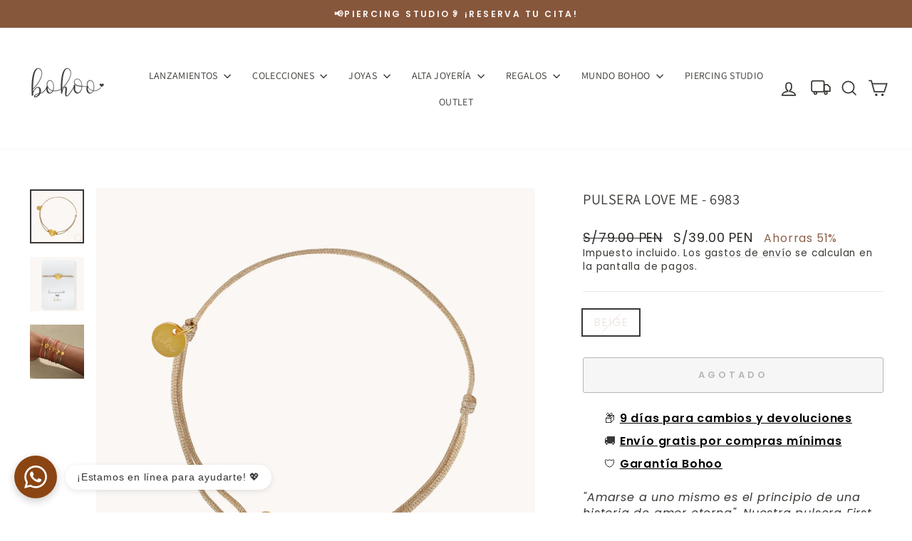

--- FILE ---
content_type: text/html; charset=utf-8
request_url: https://bohooaccesorios.com/products/pulsera-corazon-plata_banada_en_oro_18k-hilpbo-2
body_size: 55549
content:
<!doctype html>
<html class="no-js" lang="es" dir="ltr">
<head>
 
<meta charset="utf-8">
  <meta http-equiv="X-UA-Compatible" content="IE=edge,chrome=1">
  <meta name="viewport" content="width=device-width,initial-scale=1">
  <meta name="theme-color" content="#000000">
  <link rel="canonical" href="https://bohooaccesorios.com/products/pulsera-corazon-plata_banada_en_oro_18k-hilpbo-2">
  <link rel="preconnect" href="https://cdn.shopify.com" crossorigin>
  <link rel="preconnect" href="https://fonts.shopifycdn.com" crossorigin>
  <link rel="dns-prefetch" href="https://productreviews.shopifycdn.com">
  <link rel="dns-prefetch" href="https://ajax.googleapis.com">
  <link rel="dns-prefetch" href="https://maps.googleapis.com">
  <link rel="dns-prefetch" href="https://maps.gstatic.com"><link rel="shortcut icon" href="//bohooaccesorios.com/cdn/shop/files/favicon_32x32.png?v=1741618669" type="image/png" /><title>PULSERA LOVE ME - 6983
&ndash; Bohoo jewelry
</title>
<meta name="description" content="&quot;Amarse a uno mismo es el principio de una historia de amor eterna&quot;. Nuestra pulsera First Love, elaborada en plata S925 con aplicación de zircón. Lo recibirás en un lindo empaque que puede ser utilizado para conservarlo por más tiempo.  Regulable ¡Amor propio!"><meta property="og:site_name" content="Bohoo jewelry">
  <meta property="og:url" content="https://bohooaccesorios.com/products/pulsera-corazon-plata_banada_en_oro_18k-hilpbo-2">
  <meta property="og:title" content="PULSERA LOVE ME - 6983">
  <meta property="og:type" content="product">
  <meta property="og:description" content="&quot;Amarse a uno mismo es el principio de una historia de amor eterna&quot;. Nuestra pulsera First Love, elaborada en plata S925 con aplicación de zircón. Lo recibirás en un lindo empaque que puede ser utilizado para conservarlo por más tiempo.  Regulable ¡Amor propio!"><meta property="og:image" content="http://bohooaccesorios.com/cdn/shop/products/6983.jpg?v=1756222869">
    <meta property="og:image:secure_url" content="https://bohooaccesorios.com/cdn/shop/products/6983.jpg?v=1756222869">
    <meta property="og:image:width" content="1000">
    <meta property="og:image:height" content="1000"><meta name="twitter:site" content="@">
  <meta name="twitter:card" content="summary_large_image">
  <meta name="twitter:title" content="PULSERA LOVE ME - 6983">
  <meta name="twitter:description" content="&quot;Amarse a uno mismo es el principio de una historia de amor eterna&quot;. Nuestra pulsera First Love, elaborada en plata S925 con aplicación de zircón. Lo recibirás en un lindo empaque que puede ser utilizado para conservarlo por más tiempo.  Regulable ¡Amor propio!">
<script async crossorigin fetchpriority="high" src="/cdn/shopifycloud/importmap-polyfill/es-modules-shim.2.4.0.js"></script>
<script type="importmap">
{
  "imports": {
    "element.base-media": "//bohooaccesorios.com/cdn/shop/t/35/assets/element.base-media.js?v=61305152781971747521763047917",
    "element.image.parallax": "//bohooaccesorios.com/cdn/shop/t/35/assets/element.image.parallax.js?v=59188309605188605141763047917",
    "element.model": "//bohooaccesorios.com/cdn/shop/t/35/assets/element.model.js?v=104979259955732717291763047918",
    "element.quantity-selector": "//bohooaccesorios.com/cdn/shop/t/35/assets/element.quantity-selector.js?v=68208048201360514121763047918",
    "element.text.rte": "//bohooaccesorios.com/cdn/shop/t/35/assets/element.text.rte.js?v=28194737298593644281763047918",
    "element.video": "//bohooaccesorios.com/cdn/shop/t/35/assets/element.video.js?v=110560105447302630031763047919",
    "is-land": "//bohooaccesorios.com/cdn/shop/t/35/assets/is-land.min.js?v=92343381495565747271763047942",
    "util.misc": "//bohooaccesorios.com/cdn/shop/t/35/assets/util.misc.js?v=117964846174238173191763047952",
    "util.product-loader": "//bohooaccesorios.com/cdn/shop/t/35/assets/util.product-loader.js?v=71947287259713254281763047952",
    "util.resource-loader": "//bohooaccesorios.com/cdn/shop/t/35/assets/util.resource-loader.js?v=81301169148003274841763047952",
    "vendor.in-view": "//bohooaccesorios.com/cdn/shop/t/35/assets/vendor.in-view.js?v=126891093837844970591763047953"
  }
}
</script><script type="module" src="//bohooaccesorios.com/cdn/shop/t/35/assets/is-land.min.js?v=92343381495565747271763047942"></script>
<style data-shopify>@font-face {
  font-family: Assistant;
  font-weight: 400;
  font-style: normal;
  font-display: swap;
  src: url("//bohooaccesorios.com/cdn/fonts/assistant/assistant_n4.9120912a469cad1cc292572851508ca49d12e768.woff2") format("woff2"),
       url("//bohooaccesorios.com/cdn/fonts/assistant/assistant_n4.6e9875ce64e0fefcd3f4446b7ec9036b3ddd2985.woff") format("woff");
}

  @font-face {
  font-family: Poppins;
  font-weight: 400;
  font-style: normal;
  font-display: swap;
  src: url("//bohooaccesorios.com/cdn/fonts/poppins/poppins_n4.0ba78fa5af9b0e1a374041b3ceaadf0a43b41362.woff2") format("woff2"),
       url("//bohooaccesorios.com/cdn/fonts/poppins/poppins_n4.214741a72ff2596839fc9760ee7a770386cf16ca.woff") format("woff");
}


  @font-face {
  font-family: Poppins;
  font-weight: 600;
  font-style: normal;
  font-display: swap;
  src: url("//bohooaccesorios.com/cdn/fonts/poppins/poppins_n6.aa29d4918bc243723d56b59572e18228ed0786f6.woff2") format("woff2"),
       url("//bohooaccesorios.com/cdn/fonts/poppins/poppins_n6.5f815d845fe073750885d5b7e619ee00e8111208.woff") format("woff");
}

  @font-face {
  font-family: Poppins;
  font-weight: 400;
  font-style: italic;
  font-display: swap;
  src: url("//bohooaccesorios.com/cdn/fonts/poppins/poppins_i4.846ad1e22474f856bd6b81ba4585a60799a9f5d2.woff2") format("woff2"),
       url("//bohooaccesorios.com/cdn/fonts/poppins/poppins_i4.56b43284e8b52fc64c1fd271f289a39e8477e9ec.woff") format("woff");
}

  @font-face {
  font-family: Poppins;
  font-weight: 600;
  font-style: italic;
  font-display: swap;
  src: url("//bohooaccesorios.com/cdn/fonts/poppins/poppins_i6.bb8044d6203f492888d626dafda3c2999253e8e9.woff2") format("woff2"),
       url("//bohooaccesorios.com/cdn/fonts/poppins/poppins_i6.e233dec1a61b1e7dead9f920159eda42280a02c3.woff") format("woff");
}

</style><link href="//bohooaccesorios.com/cdn/shop/t/35/assets/theme.css?v=32407026474518592811764867200" rel="stylesheet" type="text/css" media="all" />
<style data-shopify>:root {
    --typeHeaderPrimary: Assistant;
    --typeHeaderFallback: sans-serif;
    --typeHeaderSize: 24px;
    --typeHeaderWeight: 400;
    --typeHeaderLineHeight: 1.6;
    --typeHeaderSpacing: 0.025em;

    --typeBasePrimary:Poppins;
    --typeBaseFallback:sans-serif;
    --typeBaseSize: 16px;
    --typeBaseWeight: 400;
    --typeBaseSpacing: 0.05em;
    --typeBaseLineHeight: 1.4;
    --typeBaselineHeightMinus01: 1.3;

    --typeCollectionTitle: 25px;

    --iconWeight: 4px;
    --iconLinecaps: miter;

    
        --buttonRadius: 3px;
    

    --colorGridOverlayOpacity: 0.14;
    --colorAnnouncement: #87573c;
    --colorAnnouncementText: #fcf9f7;

    --colorBody: #ffffff;
    --colorBodyAlpha05: rgba(255, 255, 255, 0.05);
    --colorBodyDim: #f2f2f2;
    --colorBodyLightDim: #fafafa;
    --colorBodyMediumDim: #f5f5f5;


    --colorBorder: #efe6e1;

    --colorBtnPrimary: #000000;
    --colorBtnPrimaryLight: #1a1a1a;
    --colorBtnPrimaryDim: #000000;
    --colorBtnPrimaryText: #ffffff;

    --colorCartDot: #3a3834;

    --colorDrawers: #ffffff;
    --colorDrawersDim: #f2f2f2;
    --colorDrawerBorder: #ffffff;
    --colorDrawerText: #3a3834;
    --colorDrawerTextDark: #121110;
    --colorDrawerButton: #2b2a27;
    --colorDrawerButtonText: #ffffff;

    --colorFooter: #87573c;
    --colorFooterText: #ffffff;
    --colorFooterTextAlpha01: #ffffff;

    --colorGridOverlay: #000000;
    --colorGridOverlayOpacity: 0.1;

    --colorHeaderTextAlpha01: rgba(58, 56, 52, 0.1);

    --colorHeroText: #ffffff;

    --colorSmallImageBg: #efe6e1;
    --colorLargeImageBg: #efe6e1;

    --colorImageOverlay: #000000;
    --colorImageOverlayOpacity: 0.15;
    --colorImageOverlayTextShadow: 0.3;

    --colorLink: #3a3834;

    --colorModalBg: rgba(103, 99, 93, 0.6);

    --colorNav: #ffffff;
    --colorNavText: #3a3834;

    --colorPrice: #2b2a27;

    --colorSaleTag: #e65627;
    --colorSaleTagText: #ffffff;

    --colorTextBody: #3a3834;
    --colorTextBodyAlpha015: rgba(58, 56, 52, 0.15);
    --colorTextBodyAlpha005: rgba(58, 56, 52, 0.05);
    --colorTextBodyAlpha008: rgba(58, 56, 52, 0.08);
    --colorTextSavings: #8c624a;

    --urlIcoSelect: url(//bohooaccesorios.com/cdn/shop/t/35/assets/ico-select.svg);
    --urlIcoSelectFooter: url(//bohooaccesorios.com/cdn/shop/t/35/assets/ico-select-footer.svg);
    --urlIcoSelectWhite: url(//bohooaccesorios.com/cdn/shop/t/35/assets/ico-select-white.svg);

    --grid-gutter: 17px;
    --drawer-gutter: 20px;

    --sizeChartMargin: 25px 0;
    --sizeChartIconMargin: 5px;

    --newsletterReminderPadding: 40px;

    /*Shop Pay Installments*/
    --color-body-text: #3a3834;
    --color-body: #ffffff;
    --color-bg: #ffffff;
    }

    .placeholder-content {
    background-image: linear-gradient(100deg, #efe6e1 40%, #eaded7 63%, #efe6e1 79%);
    }</style><script>
    document.documentElement.className = document.documentElement.className.replace('no-js', 'js');

    window.theme = window.theme || {};
    theme.routes = {
      home: "/",
      cart: "/cart.js",
      cartPage: "/cart",
      cartAdd: "/cart/add.js",
      cartChange: "/cart/change.js",
      search: "/search",
      predictiveSearch: "/search/suggest"
    };
    theme.strings = {
      soldOut: "Agotado",
      unavailable: "No disponible",
      inStockLabel: "En stock",
      oneStockLabel: "",
      otherStockLabel: "",
      willNotShipUntil: "Será enviado después [date]",
      willBeInStockAfter: "Estará disponible después [date]",
      waitingForStock: "Pedido pendiente, envío pronto",
      savePrice: "Ahorras [saved_amount]",
      cartEmpty: "Su carrito actualmente está vacío.",
      cartTermsConfirmation: "Debe aceptar los términos y condiciones de venta para pagar",
      searchCollections: "Colecciones",
      searchPages: "Páginas",
      searchArticles: "Artículos",
      productFrom: "De ",
      maxQuantity: "Solo puedes tener [quantity] de [title] en tu carrito."
    };
    theme.settings = {
      cartType: "drawer",
      isCustomerTemplate: false,
      moneyFormat: "\u003cspan class=money\u003eS\/{{amount}} PEN\u003c\/span\u003e",
      saveType: "percent",
      productImageSize: "square",
      productImageCover: true,
      predictiveSearch: true,
      predictiveSearchType: null,
      predictiveSearchVendor: false,
      predictiveSearchPrice: false,
      quickView: true,
      themeName: 'Impulse',
      themeVersion: "8.1.0"
    };
  </script>

  <script>window.performance && window.performance.mark && window.performance.mark('shopify.content_for_header.start');</script><meta name="google-site-verification" content="-NEuhwJ1rngJ0jEze3k6FaWWe_TasauNXj-3-UAyidA">
<meta id="shopify-digital-wallet" name="shopify-digital-wallet" content="/4308435042/digital_wallets/dialog">
<link rel="alternate" type="application/json+oembed" href="https://bohooaccesorios.com/products/pulsera-corazon-plata_banada_en_oro_18k-hilpbo-2.oembed">
<script async="async" src="/checkouts/internal/preloads.js?locale=es-PE"></script>
<script id="shopify-features" type="application/json">{"accessToken":"542e19ea5302cc396f0c764dcaa41d96","betas":["rich-media-storefront-analytics"],"domain":"bohooaccesorios.com","predictiveSearch":true,"shopId":4308435042,"locale":"es"}</script>
<script>var Shopify = Shopify || {};
Shopify.shop = "bohoo-accesorios.myshopify.com";
Shopify.locale = "es";
Shopify.currency = {"active":"PEN","rate":"1.0"};
Shopify.country = "PE";
Shopify.theme = {"name":"Copia de Impulse 8.1.0","id":154127237333,"schema_name":"Impulse","schema_version":"8.1.0","theme_store_id":857,"role":"main"};
Shopify.theme.handle = "null";
Shopify.theme.style = {"id":null,"handle":null};
Shopify.cdnHost = "bohooaccesorios.com/cdn";
Shopify.routes = Shopify.routes || {};
Shopify.routes.root = "/";</script>
<script type="module">!function(o){(o.Shopify=o.Shopify||{}).modules=!0}(window);</script>
<script>!function(o){function n(){var o=[];function n(){o.push(Array.prototype.slice.apply(arguments))}return n.q=o,n}var t=o.Shopify=o.Shopify||{};t.loadFeatures=n(),t.autoloadFeatures=n()}(window);</script>
<script id="shop-js-analytics" type="application/json">{"pageType":"product"}</script>
<script defer="defer" async type="module" src="//bohooaccesorios.com/cdn/shopifycloud/shop-js/modules/v2/client.init-shop-cart-sync_BSQ69bm3.es.esm.js"></script>
<script defer="defer" async type="module" src="//bohooaccesorios.com/cdn/shopifycloud/shop-js/modules/v2/chunk.common_CIqZBrE6.esm.js"></script>
<script type="module">
  await import("//bohooaccesorios.com/cdn/shopifycloud/shop-js/modules/v2/client.init-shop-cart-sync_BSQ69bm3.es.esm.js");
await import("//bohooaccesorios.com/cdn/shopifycloud/shop-js/modules/v2/chunk.common_CIqZBrE6.esm.js");

  window.Shopify.SignInWithShop?.initShopCartSync?.({"fedCMEnabled":true,"windoidEnabled":true});

</script>
<script>(function() {
  var isLoaded = false;
  function asyncLoad() {
    if (isLoaded) return;
    isLoaded = true;
    var urls = ["https:\/\/cdn.shopify.com\/s\/files\/1\/0043\/0843\/5042\/t\/22\/assets\/globo.formbuilder.init.js?v=1643297498\u0026shop=bohoo-accesorios.myshopify.com","https:\/\/cdn.one.store\/javascript\/dist\/1.0\/jcr-widget.js?account_id=shopify:bohoo-accesorios.myshopify.com\u0026shop=bohoo-accesorios.myshopify.com","https:\/\/stack-discounts.merchantyard.com\/js\/integrations\/script.js?v=9229\u0026shop=bohoo-accesorios.myshopify.com"];
    for (var i = 0; i < urls.length; i++) {
      var s = document.createElement('script');
      s.type = 'text/javascript';
      s.async = true;
      s.src = urls[i];
      var x = document.getElementsByTagName('script')[0];
      x.parentNode.insertBefore(s, x);
    }
  };
  if(window.attachEvent) {
    window.attachEvent('onload', asyncLoad);
  } else {
    window.addEventListener('load', asyncLoad, false);
  }
})();</script>
<script id="__st">var __st={"a":4308435042,"offset":-18000,"reqid":"36c9b241-4069-49c2-9077-f5d8a6ce38d5-1768898048","pageurl":"bohooaccesorios.com\/products\/pulsera-corazon-plata_banada_en_oro_18k-hilpbo-2","u":"2dc88d150d69","p":"product","rtyp":"product","rid":8058438385877};</script>
<script>window.ShopifyPaypalV4VisibilityTracking = true;</script>
<script id="captcha-bootstrap">!function(){'use strict';const t='contact',e='account',n='new_comment',o=[[t,t],['blogs',n],['comments',n],[t,'customer']],c=[[e,'customer_login'],[e,'guest_login'],[e,'recover_customer_password'],[e,'create_customer']],r=t=>t.map((([t,e])=>`form[action*='/${t}']:not([data-nocaptcha='true']) input[name='form_type'][value='${e}']`)).join(','),a=t=>()=>t?[...document.querySelectorAll(t)].map((t=>t.form)):[];function s(){const t=[...o],e=r(t);return a(e)}const i='password',u='form_key',d=['recaptcha-v3-token','g-recaptcha-response','h-captcha-response',i],f=()=>{try{return window.sessionStorage}catch{return}},m='__shopify_v',_=t=>t.elements[u];function p(t,e,n=!1){try{const o=window.sessionStorage,c=JSON.parse(o.getItem(e)),{data:r}=function(t){const{data:e,action:n}=t;return t[m]||n?{data:e,action:n}:{data:t,action:n}}(c);for(const[e,n]of Object.entries(r))t.elements[e]&&(t.elements[e].value=n);n&&o.removeItem(e)}catch(o){console.error('form repopulation failed',{error:o})}}const l='form_type',E='cptcha';function T(t){t.dataset[E]=!0}const w=window,h=w.document,L='Shopify',v='ce_forms',y='captcha';let A=!1;((t,e)=>{const n=(g='f06e6c50-85a8-45c8-87d0-21a2b65856fe',I='https://cdn.shopify.com/shopifycloud/storefront-forms-hcaptcha/ce_storefront_forms_captcha_hcaptcha.v1.5.2.iife.js',D={infoText:'Protegido por hCaptcha',privacyText:'Privacidad',termsText:'Términos'},(t,e,n)=>{const o=w[L][v],c=o.bindForm;if(c)return c(t,g,e,D).then(n);var r;o.q.push([[t,g,e,D],n]),r=I,A||(h.body.append(Object.assign(h.createElement('script'),{id:'captcha-provider',async:!0,src:r})),A=!0)});var g,I,D;w[L]=w[L]||{},w[L][v]=w[L][v]||{},w[L][v].q=[],w[L][y]=w[L][y]||{},w[L][y].protect=function(t,e){n(t,void 0,e),T(t)},Object.freeze(w[L][y]),function(t,e,n,w,h,L){const[v,y,A,g]=function(t,e,n){const i=e?o:[],u=t?c:[],d=[...i,...u],f=r(d),m=r(i),_=r(d.filter((([t,e])=>n.includes(e))));return[a(f),a(m),a(_),s()]}(w,h,L),I=t=>{const e=t.target;return e instanceof HTMLFormElement?e:e&&e.form},D=t=>v().includes(t);t.addEventListener('submit',(t=>{const e=I(t);if(!e)return;const n=D(e)&&!e.dataset.hcaptchaBound&&!e.dataset.recaptchaBound,o=_(e),c=g().includes(e)&&(!o||!o.value);(n||c)&&t.preventDefault(),c&&!n&&(function(t){try{if(!f())return;!function(t){const e=f();if(!e)return;const n=_(t);if(!n)return;const o=n.value;o&&e.removeItem(o)}(t);const e=Array.from(Array(32),(()=>Math.random().toString(36)[2])).join('');!function(t,e){_(t)||t.append(Object.assign(document.createElement('input'),{type:'hidden',name:u})),t.elements[u].value=e}(t,e),function(t,e){const n=f();if(!n)return;const o=[...t.querySelectorAll(`input[type='${i}']`)].map((({name:t})=>t)),c=[...d,...o],r={};for(const[a,s]of new FormData(t).entries())c.includes(a)||(r[a]=s);n.setItem(e,JSON.stringify({[m]:1,action:t.action,data:r}))}(t,e)}catch(e){console.error('failed to persist form',e)}}(e),e.submit())}));const S=(t,e)=>{t&&!t.dataset[E]&&(n(t,e.some((e=>e===t))),T(t))};for(const o of['focusin','change'])t.addEventListener(o,(t=>{const e=I(t);D(e)&&S(e,y())}));const B=e.get('form_key'),M=e.get(l),P=B&&M;t.addEventListener('DOMContentLoaded',(()=>{const t=y();if(P)for(const e of t)e.elements[l].value===M&&p(e,B);[...new Set([...A(),...v().filter((t=>'true'===t.dataset.shopifyCaptcha))])].forEach((e=>S(e,t)))}))}(h,new URLSearchParams(w.location.search),n,t,e,['guest_login'])})(!0,!0)}();</script>
<script integrity="sha256-4kQ18oKyAcykRKYeNunJcIwy7WH5gtpwJnB7kiuLZ1E=" data-source-attribution="shopify.loadfeatures" defer="defer" src="//bohooaccesorios.com/cdn/shopifycloud/storefront/assets/storefront/load_feature-a0a9edcb.js" crossorigin="anonymous"></script>
<script data-source-attribution="shopify.dynamic_checkout.dynamic.init">var Shopify=Shopify||{};Shopify.PaymentButton=Shopify.PaymentButton||{isStorefrontPortableWallets:!0,init:function(){window.Shopify.PaymentButton.init=function(){};var t=document.createElement("script");t.src="https://bohooaccesorios.com/cdn/shopifycloud/portable-wallets/latest/portable-wallets.es.js",t.type="module",document.head.appendChild(t)}};
</script>
<script data-source-attribution="shopify.dynamic_checkout.buyer_consent">
  function portableWalletsHideBuyerConsent(e){var t=document.getElementById("shopify-buyer-consent"),n=document.getElementById("shopify-subscription-policy-button");t&&n&&(t.classList.add("hidden"),t.setAttribute("aria-hidden","true"),n.removeEventListener("click",e))}function portableWalletsShowBuyerConsent(e){var t=document.getElementById("shopify-buyer-consent"),n=document.getElementById("shopify-subscription-policy-button");t&&n&&(t.classList.remove("hidden"),t.removeAttribute("aria-hidden"),n.addEventListener("click",e))}window.Shopify?.PaymentButton&&(window.Shopify.PaymentButton.hideBuyerConsent=portableWalletsHideBuyerConsent,window.Shopify.PaymentButton.showBuyerConsent=portableWalletsShowBuyerConsent);
</script>
<script>
  function portableWalletsCleanup(e){e&&e.src&&console.error("Failed to load portable wallets script "+e.src);var t=document.querySelectorAll("shopify-accelerated-checkout .shopify-payment-button__skeleton, shopify-accelerated-checkout-cart .wallet-cart-button__skeleton"),e=document.getElementById("shopify-buyer-consent");for(let e=0;e<t.length;e++)t[e].remove();e&&e.remove()}function portableWalletsNotLoadedAsModule(e){e instanceof ErrorEvent&&"string"==typeof e.message&&e.message.includes("import.meta")&&"string"==typeof e.filename&&e.filename.includes("portable-wallets")&&(window.removeEventListener("error",portableWalletsNotLoadedAsModule),window.Shopify.PaymentButton.failedToLoad=e,"loading"===document.readyState?document.addEventListener("DOMContentLoaded",window.Shopify.PaymentButton.init):window.Shopify.PaymentButton.init())}window.addEventListener("error",portableWalletsNotLoadedAsModule);
</script>

<script type="module" src="https://bohooaccesorios.com/cdn/shopifycloud/portable-wallets/latest/portable-wallets.es.js" onError="portableWalletsCleanup(this)" crossorigin="anonymous"></script>
<script nomodule>
  document.addEventListener("DOMContentLoaded", portableWalletsCleanup);
</script>

<link id="shopify-accelerated-checkout-styles" rel="stylesheet" media="screen" href="https://bohooaccesorios.com/cdn/shopifycloud/portable-wallets/latest/accelerated-checkout-backwards-compat.css" crossorigin="anonymous">
<style id="shopify-accelerated-checkout-cart">
        #shopify-buyer-consent {
  margin-top: 1em;
  display: inline-block;
  width: 100%;
}

#shopify-buyer-consent.hidden {
  display: none;
}

#shopify-subscription-policy-button {
  background: none;
  border: none;
  padding: 0;
  text-decoration: underline;
  font-size: inherit;
  cursor: pointer;
}

#shopify-subscription-policy-button::before {
  box-shadow: none;
}

      </style>

<script>window.performance && window.performance.mark && window.performance.mark('shopify.content_for_header.end');</script>

  <style data-shopify>
    :root {
      /* Root Variables */
      /* ========================= */
      --root-color-primary: #3a3834;
      --color-primary: #3a3834;
      --root-color-secondary: #ffffff;
      --color-secondary: #ffffff;
      --color-sale-tag: #e65627;
      --color-sale-tag-text: #ffffff;
      --layout-section-padding-block: 3rem;
      --layout-section-padding-inline--md: 40px;
      --layout-section-max-inline-size: 1420px; 


      /* Text */
      /* ========================= */
      
      /* Body Font Styles */
      --element-text-font-family--body: Poppins;
      --element-text-font-family-fallback--body: sans-serif;
      --element-text-font-weight--body: 400;
      --element-text-letter-spacing--body: 0.05em;
      --element-text-text-transform--body: none;

      /* Body Font Sizes */
      --element-text-font-size--body: initial;
      --element-text-font-size--body-xs: 12px;
      --element-text-font-size--body-sm: 14px;
      --element-text-font-size--body-md: 16px;
      --element-text-font-size--body-lg: 18px;
      
      /* Body Line Heights */
      --element-text-line-height--body: 1.4;

      /* Heading Font Styles */
      --element-text-font-family--heading: Assistant;
      --element-text-font-family-fallback--heading: sans-serif;
      --element-text-font-weight--heading: 400;
      --element-text-letter-spacing--heading: 0.025em;
      
       
      
      
      /* Heading Font Sizes */
      --element-text-font-size--heading-2xl: 40px;
      --element-text-font-size--heading-xl: 24px;
      --element-text-font-size--heading-lg: 18px;
      --element-text-font-size--heading-md: 16px;
      --element-text-font-size--heading-sm: 10px;
      --element-text-font-size--heading-xs: 8px;
      
      /* Heading Line Heights */
      --element-text-line-height--heading: 1.6;

      /* Buttons */
      /* ========================= */
      
          --element-button-radius: 3px;
      

      --element-button-padding-block: 12px;
      --element-button-text-transform: uppercase;
      --element-button-font-weight: 800;
      --element-button-font-size: max(calc(var(--typeBaseSize) - 4px), 13px);
      --element-button-letter-spacing: .3em;

      /* Base Color Variables */
      --element-button-color-primary: #000000;
      --element-button-color-secondary: #ffffff;
      --element-button-shade-border: 100%;

      /* Hover State Variables */
      --element-button-shade-background--hover: 0%;
      --element-button-shade-border--hover: 100%;

      /* Focus State Variables */
      --element-button-color-focus: var(--color-focus);

      /* Inputs */
      /* ========================= */
      
          --element-icon-radius: 3px;
      

      --element-input-font-size: var(--element-text-font-size--body-sm);
      --element-input-box-shadow-shade: 100%;

      /* Hover State Variables */
      --element-input-background-shade--hover: 0%;
      --element-input-box-shadow-spread-radius--hover: 1px;
    }

    @media only screen and (max-width: 768px) {
      :root {
        --element-button-font-size: max(calc(var(--typeBaseSize) - 5px), 11px);
      }
    }

    .element-radio {
        &:has(input[type='radio']:checked) {
          --element-button-color: var(--element-button-color-secondary);
        }
    }

    /* ATC Button Overrides */
    /* ========================= */

    .element-button[type="submit"],
    .element-button[type="submit"] .element-text,
    .element-button--shopify-payment-wrapper button {
      --element-button-padding-block: 13px;
      --element-button-padding-inline: 20px;
      --element-button-line-height: 1.42;
      --_font-size--body-md: var(--element-button-font-size);

      line-height: 1.42 !important;
    }

    /* When dynamic checkout is enabled */
    product-form:has(.element-button--shopify-payment-wrapper) {
      --element-button-color: #3a3834;

      .element-button[type="submit"],
      .element-button--shopify-payment-wrapper button {
        min-height: 50px !important;
      }

      .shopify-payment-button {
        margin: 0;
      }
    }

    /* Hover animation for non-angled buttons */
    body:not([data-button_style='angled']) .element-button[type="submit"] {
      position: relative;
      overflow: hidden;

      &:after {
        content: '';
        position: absolute;
        top: 0;
        left: 150%;
        width: 200%;
        height: 100%;
        transform: skewX(-20deg);
        background-image: linear-gradient(to right,transparent, rgba(255,255,255,.25),transparent);
      }

      &:hover:after {
        animation: shine 0.75s cubic-bezier(0.01, 0.56, 1, 1);
      }
    }

    /* ANGLED STYLE - ATC Button Overrides */
    /* ========================= */
    
    [data-button_style='angled'] {
      --element-button-shade-background--active: var(--element-button-shade-background);
      --element-button-shade-border--active: var(--element-button-shade-border);

      .element-button[type="submit"] {
        --_box-shadow: none;

        position: relative;
        max-width: 94%;
        border-top: 1px solid #000000;
        border-bottom: 1px solid #000000;
        
        &:before,
        &:after {
          content: '';
          position: absolute;
          display: block;
          top: -1px;
          bottom: -1px;
          width: 20px;
          transform: skewX(-12deg);
          background-color: #000000;
        }
        
        &:before {
          left: -6px;
        }
        
        &:after {
          right: -6px;
        }
      }

      /* When dynamic checkout is enabled */
      product-form:has(.element-button--shopify-payment-wrapper) {
        .element-button[type="submit"]:before,
        .element-button[type="submit"]:after {
          background-color: color-mix(in srgb,var(--_color-text) var(--_shade-background),var(--_color-background));
          border-top: 1px solid #000000;
          border-bottom: 1px solid #000000;
        }

        .element-button[type="submit"]:before {
          border-left: 1px solid #000000;
        }
        
        .element-button[type="submit"]:after {
          border-right: 1px solid #000000;
        }
      }

      .element-button--shopify-payment-wrapper {
        --_color-background: #000000;

        button:hover,
        button:before,
        button:after {
          background-color: color-mix(in srgb,var(--_color-text) var(--_shade-background),var(--_color-background)) !important;
        }

        button:not(button:focus-visible) {
          box-shadow: none !important;
        }
      }
    }
  </style>

  <script src="//bohooaccesorios.com/cdn/shop/t/35/assets/vendor-scripts-v11.js" defer="defer"></script><script src="//bohooaccesorios.com/cdn/shop/t/35/assets/theme.js?v=22325264162658116151763047952" defer="defer"></script>
<!-- BEGIN app block: shopify://apps/ta-labels-badges/blocks/bss-pl-config-data/91bfe765-b604-49a1-805e-3599fa600b24 --><script
    id='bss-pl-config-data'
>
	let TAE_StoreId = "17558";
	if (typeof BSS_PL == 'undefined' || TAE_StoreId !== "") {
  		var BSS_PL = {};
		BSS_PL.storeId = 17558;
		BSS_PL.currentPlan = "ten_usd";
		BSS_PL.apiServerProduction = "https://product-labels.tech-arms.io";
		BSS_PL.publicAccessToken = "4ea959c087e587be9de18bdaf05236a4";
		BSS_PL.customerTags = "null";
		BSS_PL.customerId = "null";
		BSS_PL.storeIdCustomOld = 10678;
		BSS_PL.storeIdOldWIthPriority = 12200;
		BSS_PL.storeIdOptimizeAppendLabel = 59637
		BSS_PL.optimizeCodeIds = null; 
		BSS_PL.extendedFeatureIds = null;
		BSS_PL.integration = {"laiReview":{"status":0,"config":[]}};
		BSS_PL.settingsData  = {};
		BSS_PL.configProductMetafields = [];
		BSS_PL.configVariantMetafields = [];
		
		BSS_PL.configData = [].concat({"id":198161,"name":"Untitled label 104","priority":0,"enable_priority":0,"enable":1,"pages":"1,2,3,4,7","related_product_tag":null,"first_image_tags":null,"img_url":"1761703641268-36345896-1753457162560-799664169-_TAGGENE-removebg-preview.png","public_img_url":"https://cdn.shopify.com/s/files/1/0043/0843/5042/files/1761703641268-36345896-1753457162560-799664169-_TAGGENE-removebg-preview_fce2a173-7623-4dde-b0f7-87e3a69850c6.png?v=1767892618","position":0,"apply":null,"product_type":1,"exclude_products":6,"collection_image_type":0,"product":"","variant":"","collection":"508585836757","exclude_product_ids":"","collection_image":"","inventory":0,"tags":"","excludeTags":"","vendors":"","from_price":null,"to_price":null,"domain_id":17558,"locations":"","enable_allowed_countries":0,"locales":"","enable_allowed_locales":0,"enable_visibility_date":0,"from_date":null,"to_date":null,"enable_discount_range":0,"discount_type":1,"discount_from":null,"discount_to":null,"label_text":"New%20arrival","label_text_color":"#ffffff","label_text_background_color":{"type":"hex","value":"#4482B4ff"},"label_text_font_size":12,"label_text_no_image":1,"label_text_in_stock":"In Stock","label_text_out_stock":"Sold out","label_shadow":{"blur":0,"h_offset":0,"v_offset":0},"label_opacity":100,"padding":"4px 0px 4px 0px","border_radius":"0px 0px 0px 0px","border_style":"none","border_size":"0","border_color":"#000000","label_shadow_color":"#808080","label_text_style":0,"label_text_font_family":null,"label_text_font_url":null,"customer_label_preview_image":null,"label_preview_image":"https://cdn.shopify.com/s/files/1/0043/0843/5042/files/9913.png?v=1767214430","label_text_enable":0,"customer_tags":"","exclude_customer_tags":"","customer_type":"allcustomers","exclude_customers":"all_customer_tags","label_on_image":"2","label_type":1,"badge_type":0,"custom_selector":null,"margin":{"type":"px","value":{"top":0,"left":0,"right":0,"bottom":0}},"mobile_margin":{"type":"px","value":{"top":0,"left":0,"right":0,"bottom":0}},"margin_top":0,"margin_bottom":0,"mobile_height_label":null,"mobile_width_label":30,"mobile_font_size_label":12,"emoji":null,"emoji_position":null,"transparent_background":null,"custom_page":null,"check_custom_page":false,"include_custom_page":null,"check_include_custom_page":false,"margin_left":0,"instock":null,"price_range_from":null,"price_range_to":null,"enable_price_range":0,"enable_product_publish":0,"customer_selected_product":null,"selected_product":null,"product_publish_from":null,"product_publish_to":null,"enable_countdown_timer":0,"option_format_countdown":0,"countdown_time":null,"option_end_countdown":null,"start_day_countdown":null,"countdown_type":1,"countdown_daily_from_time":null,"countdown_daily_to_time":null,"countdown_interval_start_time":null,"countdown_interval_length":null,"countdown_interval_break_length":null,"public_url_s3":"https://production-labels-bucket.s3.us-east-2.amazonaws.com/public/static/base/images/customer/17558/1761703641268-36345896-1753457162560-799664169-_TAGGENE-removebg-preview.png","enable_visibility_period":0,"visibility_period":1,"createdAt":"2026-01-08T17:15:55.000Z","customer_ids":"","exclude_customer_ids":"","angle":0,"toolTipText":"","label_shape":"3","label_shape_type":2,"mobile_fixed_percent_label":"percentage","desktop_width_label":20,"desktop_height_label":null,"desktop_fixed_percent_label":"percentage","mobile_position":0,"desktop_label_unlimited_top":0,"desktop_label_unlimited_left":0,"mobile_label_unlimited_top":0,"mobile_label_unlimited_left":0,"mobile_margin_top":0,"mobile_margin_left":0,"mobile_config_label_enable":0,"mobile_default_config":1,"mobile_margin_bottom":0,"enable_fixed_time":0,"fixed_time":null,"statusLabelHoverText":0,"labelHoverTextLink":{"url":"","is_open_in_newtab":true},"labelAltText":"","statusLabelAltText":0,"enable_badge_stock":0,"badge_stock_style":1,"badge_stock_config":null,"enable_multi_badge":0,"animation_type":0,"animation_duration":2,"animation_repeat_option":0,"animation_repeat":0,"desktop_show_badges":1,"mobile_show_badges":1,"desktop_show_labels":1,"mobile_show_labels":1,"label_text_unlimited_stock":"Unlimited Stock","label_text_pre_order_stock":"Pre-Order","img_plan_id":13,"label_badge_type":"image","deletedAt":null,"desktop_lock_aspect_ratio":true,"mobile_lock_aspect_ratio":true,"img_aspect_ratio":1,"preview_board_width":369,"preview_board_height":369,"set_size_on_mobile":true,"set_position_on_mobile":true,"set_margin_on_mobile":true,"from_stock":null,"to_stock":null,"condition_product_title":"{\"enable\":false,\"type\":1,\"content\":\"\",\"isCaseInsensitive\":false}","conditions_apply_type":"{\"discount\":1,\"price\":1,\"inventory\":1}","public_font_url":null,"font_size_ratio":0.5,"group_ids":"[]","metafields":"{\"valueProductMetafield\":[],\"valueVariantMetafield\":[],\"matching_type\":1,\"metafield_type\":1}","no_ratio_height":true,"desktop_custom_background_aspect":null,"mobile_custom_background_aspect":null,"updatedAt":"2026-01-08T17:16:59.000Z","multipleBadge":null,"translations":[],"label_id":198161,"label_text_id":198161,"bg_style":"solid"},{"id":191036,"name":"Untitled label","priority":0,"enable_priority":0,"enable":1,"pages":"1,2,3,4,7,5","related_product_tag":null,"first_image_tags":null,"img_url":"1763419151581-875701609-_TAGGENERAL-2025-11-17T173856.773.png","public_img_url":"https://cdn.shopify.com/s/files/1/0043/0843/5042/files/1763419151581-875701609-_TAGGENERAL-2025-11-17T173856.773.png?v=1763419162","position":0,"apply":null,"product_type":1,"exclude_products":6,"collection_image_type":0,"product":"","variant":"","collection":"504926044373","exclude_product_ids":"","collection_image":"","inventory":2,"tags":"","excludeTags":"","vendors":"","from_price":null,"to_price":null,"domain_id":17558,"locations":"","enable_allowed_countries":0,"locales":"","enable_allowed_locales":0,"enable_visibility_date":0,"from_date":null,"to_date":null,"enable_discount_range":0,"discount_type":1,"discount_from":null,"discount_to":null,"label_text":"New%20arrival","label_text_color":"#ffffff","label_text_background_color":{"type":"hex","value":"#4482B4ff"},"label_text_font_size":12,"label_text_no_image":1,"label_text_in_stock":"In Stock","label_text_out_stock":"Sold out","label_shadow":{"blur":0,"h_offset":0,"v_offset":0},"label_opacity":100,"padding":"4px 0px 4px 0px","border_radius":"0px 0px 0px 0px","border_style":"none","border_size":"0","border_color":"#000000","label_shadow_color":"#808080","label_text_style":0,"label_text_font_family":null,"label_text_font_url":null,"customer_label_preview_image":null,"label_preview_image":"https://cdn.shopify.com/s/files/1/0043/0843/5042/products/3225.png?v=1756225815","label_text_enable":0,"customer_tags":"","exclude_customer_tags":"","customer_type":"allcustomers","exclude_customers":"all_customer_tags","label_on_image":"2","label_type":1,"badge_type":0,"custom_selector":null,"margin":{"type":"px","value":{"top":0,"left":0,"right":0,"bottom":0}},"mobile_margin":{"type":"px","value":{"top":0,"left":0,"right":0,"bottom":0}},"margin_top":0,"margin_bottom":0,"mobile_height_label":-1,"mobile_width_label":30,"mobile_font_size_label":12,"emoji":null,"emoji_position":null,"transparent_background":null,"custom_page":null,"check_custom_page":false,"include_custom_page":null,"check_include_custom_page":false,"margin_left":0,"instock":null,"price_range_from":null,"price_range_to":null,"enable_price_range":0,"enable_product_publish":0,"customer_selected_product":null,"selected_product":null,"product_publish_from":null,"product_publish_to":null,"enable_countdown_timer":0,"option_format_countdown":0,"countdown_time":null,"option_end_countdown":null,"start_day_countdown":null,"countdown_type":1,"countdown_daily_from_time":null,"countdown_daily_to_time":null,"countdown_interval_start_time":null,"countdown_interval_length":null,"countdown_interval_break_length":null,"public_url_s3":"https://production-labels-bucket.s3.us-east-2.amazonaws.com/public/static/base/images/customer/17558/1763419151581-875701609-_TAGGENERAL-2025-11-17T173856.773.png","enable_visibility_period":0,"visibility_period":1,"createdAt":"2025-11-17T22:19:56.000Z","customer_ids":"","exclude_customer_ids":"","angle":0,"toolTipText":"","label_shape":"3","label_shape_type":2,"mobile_fixed_percent_label":"percentage","desktop_width_label":20,"desktop_height_label":-1,"desktop_fixed_percent_label":"percentage","mobile_position":0,"desktop_label_unlimited_top":0,"desktop_label_unlimited_left":0,"mobile_label_unlimited_top":0,"mobile_label_unlimited_left":0,"mobile_margin_top":0,"mobile_margin_left":0,"mobile_config_label_enable":0,"mobile_default_config":1,"mobile_margin_bottom":0,"enable_fixed_time":0,"fixed_time":null,"statusLabelHoverText":0,"labelHoverTextLink":{"url":"","is_open_in_newtab":true},"labelAltText":"","statusLabelAltText":0,"enable_badge_stock":0,"badge_stock_style":1,"badge_stock_config":null,"enable_multi_badge":0,"animation_type":0,"animation_duration":2,"animation_repeat_option":0,"animation_repeat":0,"desktop_show_badges":1,"mobile_show_badges":1,"desktop_show_labels":1,"mobile_show_labels":1,"label_text_unlimited_stock":"Unlimited Stock","label_text_pre_order_stock":"Pre-Order","img_plan_id":13,"label_badge_type":"image","deletedAt":null,"desktop_lock_aspect_ratio":true,"mobile_lock_aspect_ratio":true,"img_aspect_ratio":1,"preview_board_width":321,"preview_board_height":321,"set_size_on_mobile":true,"set_position_on_mobile":true,"set_margin_on_mobile":true,"from_stock":null,"to_stock":null,"condition_product_title":"{\"enable\":false,\"type\":1,\"content\":\"\"}","conditions_apply_type":"{\"discount\":1,\"price\":1,\"inventory\":1}","public_font_url":null,"font_size_ratio":0.5,"group_ids":"[]","metafields":"{\"valueProductMetafield\":[],\"valueVariantMetafield\":[],\"matching_type\":1,\"metafield_type\":1}","no_ratio_height":true,"desktop_custom_background_aspect":null,"mobile_custom_background_aspect":null,"updatedAt":"2025-11-18T22:43:57.000Z","multipleBadge":null,"translations":[],"label_id":191036,"label_text_id":191036,"bg_style":"solid"},{"id":187315,"name":"Untitled label","priority":0,"enable_priority":0,"enable":1,"pages":"1,2,3,4,7","related_product_tag":null,"first_image_tags":null,"img_url":"1753457326945-808338799-_TAGGENERAL-2025-07-25T102428.745.png","public_img_url":"https://cdn.shopify.com/s/files/1/0043/0843/5042/files/1753457326945-808338799-_TAGGENERAL-2025-07-25T102428.745_50c4c4db-68c4-46a1-82ec-3864860d14f3.png?v=1768844544","position":0,"apply":null,"product_type":1,"exclude_products":6,"collection_image_type":0,"product":"","variant":"","collection":"502269771989,462087389397,502274392277,502276161749,502276653269,448553681109","exclude_product_ids":"","collection_image":"","inventory":0,"tags":"","excludeTags":"","vendors":"","from_price":null,"to_price":null,"domain_id":17558,"locations":"","enable_allowed_countries":0,"locales":"","enable_allowed_locales":0,"enable_visibility_date":0,"from_date":null,"to_date":null,"enable_discount_range":0,"discount_type":1,"discount_from":null,"discount_to":null,"label_text":"New%20arrival","label_text_color":"#ffffff","label_text_background_color":{"type":"hex","value":"#4482B4ff"},"label_text_font_size":12,"label_text_no_image":1,"label_text_in_stock":"In Stock","label_text_out_stock":"Sold out","label_shadow":{"blur":0,"h_offset":0,"v_offset":0},"label_opacity":100,"padding":"4px 0px 4px 0px","border_radius":"0px 0px 0px 0px","border_style":"none","border_size":"0","border_color":"#000000","label_shadow_color":"#808080","label_text_style":0,"label_text_font_family":null,"label_text_font_url":null,"customer_label_preview_image":null,"label_preview_image":"https://cdn.shopify.com/s/files/1/0043/0843/5042/files/Disenosintitulo.gif?v=1756226611","label_text_enable":0,"customer_tags":"","exclude_customer_tags":"","customer_type":"allcustomers","exclude_customers":"all_customer_tags","label_on_image":"2","label_type":1,"badge_type":0,"custom_selector":null,"margin":{"type":"px","value":{"top":0,"left":0,"right":0,"bottom":0}},"mobile_margin":{"type":"px","value":{"top":0,"left":0,"right":0,"bottom":0}},"margin_top":0,"margin_bottom":0,"mobile_height_label":-1,"mobile_width_label":30,"mobile_font_size_label":12,"emoji":null,"emoji_position":null,"transparent_background":null,"custom_page":null,"check_custom_page":false,"include_custom_page":null,"check_include_custom_page":false,"margin_left":0,"instock":null,"price_range_from":null,"price_range_to":null,"enable_price_range":0,"enable_product_publish":0,"customer_selected_product":null,"selected_product":null,"product_publish_from":null,"product_publish_to":null,"enable_countdown_timer":0,"option_format_countdown":0,"countdown_time":null,"option_end_countdown":null,"start_day_countdown":null,"countdown_type":1,"countdown_daily_from_time":null,"countdown_daily_to_time":null,"countdown_interval_start_time":null,"countdown_interval_length":null,"countdown_interval_break_length":null,"public_url_s3":"https://production-labels-bucket.s3.us-east-2.amazonaws.com/public/static/base/images/customer/17558/1753457326945-808338799-_TAGGENERAL-2025-07-25T102428.745.png","enable_visibility_period":0,"visibility_period":1,"createdAt":"2025-10-27T16:26:50.000Z","customer_ids":"","exclude_customer_ids":"","angle":0,"toolTipText":"","label_shape":"3","label_shape_type":2,"mobile_fixed_percent_label":"percentage","desktop_width_label":20,"desktop_height_label":-1,"desktop_fixed_percent_label":"percentage","mobile_position":0,"desktop_label_unlimited_top":0,"desktop_label_unlimited_left":0,"mobile_label_unlimited_top":0,"mobile_label_unlimited_left":0,"mobile_margin_top":0,"mobile_margin_left":0,"mobile_config_label_enable":0,"mobile_default_config":1,"mobile_margin_bottom":0,"enable_fixed_time":0,"fixed_time":null,"statusLabelHoverText":0,"labelHoverTextLink":{"url":"","is_open_in_newtab":true},"labelAltText":"","statusLabelAltText":0,"enable_badge_stock":0,"badge_stock_style":1,"badge_stock_config":null,"enable_multi_badge":0,"animation_type":0,"animation_duration":2,"animation_repeat_option":0,"animation_repeat":0,"desktop_show_badges":1,"mobile_show_badges":1,"desktop_show_labels":1,"mobile_show_labels":1,"label_text_unlimited_stock":"Unlimited Stock","label_text_pre_order_stock":"Pre-Order","img_plan_id":13,"label_badge_type":"image","deletedAt":null,"desktop_lock_aspect_ratio":true,"mobile_lock_aspect_ratio":true,"img_aspect_ratio":1,"preview_board_width":369,"preview_board_height":369,"set_size_on_mobile":true,"set_position_on_mobile":true,"set_margin_on_mobile":true,"from_stock":null,"to_stock":null,"condition_product_title":"{\"enable\":false,\"type\":1,\"content\":\"\"}","conditions_apply_type":"{\"discount\":1,\"price\":1,\"inventory\":1}","public_font_url":null,"font_size_ratio":0.5,"group_ids":"[]","metafields":"{\"valueProductMetafield\":[],\"valueVariantMetafield\":[],\"matching_type\":1,\"metafield_type\":1}","no_ratio_height":true,"desktop_custom_background_aspect":null,"mobile_custom_background_aspect":null,"updatedAt":"2026-01-19T17:42:26.000Z","multipleBadge":null,"translations":[],"label_id":187315,"label_text_id":187315,"bg_style":"solid"},{"id":185853,"name":"Untitled label","priority":0,"enable_priority":0,"enable":1,"pages":"1,2,3,4,7","related_product_tag":null,"first_image_tags":null,"img_url":"1761703641268-36345896-1753457162560-799664169-_TAGGENE-removebg-preview.png","public_img_url":"https://cdn.shopify.com/s/files/1/0043/0843/5042/files/1761703641268-36345896-1753457162560-799664169-_TAGGENE-removebg-preview_5ff1a0df-50fb-4746-a80c-6741ef4b00bf.png?v=1761708599","position":0,"apply":null,"product_type":1,"exclude_products":6,"collection_image_type":0,"product":"","variant":"","collection":"499308888277","exclude_product_ids":"","collection_image":"","inventory":0,"tags":"","excludeTags":"","vendors":"","from_price":null,"to_price":null,"domain_id":17558,"locations":"","enable_allowed_countries":0,"locales":"","enable_allowed_locales":0,"enable_visibility_date":0,"from_date":null,"to_date":null,"enable_discount_range":0,"discount_type":1,"discount_from":null,"discount_to":null,"label_text":"New%20arrival","label_text_color":"#ffffff","label_text_background_color":{"type":"hex","value":"#4482B4ff"},"label_text_font_size":12,"label_text_no_image":1,"label_text_in_stock":"In Stock","label_text_out_stock":"Sold out","label_shadow":{"blur":0,"h_offset":0,"v_offset":0},"label_opacity":100,"padding":"4px 0px 4px 0px","border_radius":"0px 0px 0px 0px","border_style":"none","border_size":"0","border_color":"#000000","label_shadow_color":"#808080","label_text_style":0,"label_text_font_family":null,"label_text_font_url":null,"customer_label_preview_image":null,"label_preview_image":null,"label_text_enable":0,"customer_tags":"","exclude_customer_tags":"","customer_type":"allcustomers","exclude_customers":"all_customer_tags","label_on_image":"2","label_type":1,"badge_type":0,"custom_selector":null,"margin":{"type":"px","value":{"top":0,"left":0,"right":0,"bottom":0}},"mobile_margin":{"type":"px","value":{"top":0,"left":0,"right":0,"bottom":0}},"margin_top":0,"margin_bottom":0,"mobile_height_label":-1,"mobile_width_label":30,"mobile_font_size_label":12,"emoji":null,"emoji_position":null,"transparent_background":null,"custom_page":null,"check_custom_page":false,"include_custom_page":null,"check_include_custom_page":false,"margin_left":0,"instock":null,"price_range_from":null,"price_range_to":null,"enable_price_range":0,"enable_product_publish":0,"customer_selected_product":null,"selected_product":null,"product_publish_from":null,"product_publish_to":null,"enable_countdown_timer":0,"option_format_countdown":0,"countdown_time":null,"option_end_countdown":null,"start_day_countdown":null,"countdown_type":1,"countdown_daily_from_time":null,"countdown_daily_to_time":null,"countdown_interval_start_time":null,"countdown_interval_length":null,"countdown_interval_break_length":null,"public_url_s3":"https://production-labels-bucket.s3.us-east-2.amazonaws.com/public/static/base/images/customer/17558/1761703641268-36345896-1753457162560-799664169-_TAGGENE-removebg-preview.png","enable_visibility_period":0,"visibility_period":1,"createdAt":"2025-10-14T17:46:12.000Z","customer_ids":"","exclude_customer_ids":"","angle":0,"toolTipText":"","label_shape":"3","label_shape_type":2,"mobile_fixed_percent_label":"percentage","desktop_width_label":20,"desktop_height_label":-1,"desktop_fixed_percent_label":"percentage","mobile_position":0,"desktop_label_unlimited_top":0,"desktop_label_unlimited_left":0,"mobile_label_unlimited_top":0,"mobile_label_unlimited_left":0,"mobile_margin_top":0,"mobile_margin_left":0,"mobile_config_label_enable":0,"mobile_default_config":1,"mobile_margin_bottom":0,"enable_fixed_time":0,"fixed_time":null,"statusLabelHoverText":0,"labelHoverTextLink":{"url":"","is_open_in_newtab":true},"labelAltText":"","statusLabelAltText":0,"enable_badge_stock":0,"badge_stock_style":1,"badge_stock_config":null,"enable_multi_badge":0,"animation_type":0,"animation_duration":2,"animation_repeat_option":0,"animation_repeat":0,"desktop_show_badges":1,"mobile_show_badges":1,"desktop_show_labels":1,"mobile_show_labels":1,"label_text_unlimited_stock":"Unlimited Stock","label_text_pre_order_stock":"Pre-Order","img_plan_id":13,"label_badge_type":"image","deletedAt":null,"desktop_lock_aspect_ratio":true,"mobile_lock_aspect_ratio":true,"img_aspect_ratio":1,"preview_board_width":471,"preview_board_height":471,"set_size_on_mobile":true,"set_position_on_mobile":true,"set_margin_on_mobile":true,"from_stock":null,"to_stock":null,"condition_product_title":"{\"enable\":false,\"type\":1,\"content\":\"\"}","conditions_apply_type":"{\"discount\":1,\"price\":1,\"inventory\":1}","public_font_url":null,"font_size_ratio":0.5,"group_ids":"[]","metafields":"{\"valueProductMetafield\":[],\"valueVariantMetafield\":[],\"matching_type\":1,\"metafield_type\":1}","no_ratio_height":true,"desktop_custom_background_aspect":null,"mobile_custom_background_aspect":null,"updatedAt":"2025-10-29T03:30:00.000Z","multipleBadge":null,"translations":[],"label_id":185853,"label_text_id":185853,"bg_style":"solid"},{"id":185501,"name":"Untitled label","priority":0,"enable_priority":0,"enable":1,"pages":"1,2,3,4,7","related_product_tag":null,"first_image_tags":null,"img_url":"1761703641268-36345896-1753457162560-799664169-_TAGGENE-removebg-preview.png","public_img_url":"https://cdn.shopify.com/s/files/1/0043/0843/5042/files/1761703641268-36345896-1753457162560-799664169-_TAGGENE-removebg-preview_f931b602-9fba-47f2-99dd-3e328a8cff53.png?v=1761708660","position":0,"apply":null,"product_type":1,"exclude_products":6,"collection_image_type":0,"product":"","variant":"","collection":"498885787861","exclude_product_ids":"","collection_image":"","inventory":0,"tags":"","excludeTags":"","vendors":"","from_price":null,"to_price":null,"domain_id":17558,"locations":"","enable_allowed_countries":0,"locales":"","enable_allowed_locales":0,"enable_visibility_date":0,"from_date":null,"to_date":null,"enable_discount_range":0,"discount_type":1,"discount_from":null,"discount_to":null,"label_text":"New%20arrival","label_text_color":"#ffffff","label_text_background_color":{"type":"hex","value":"#4482B4ff"},"label_text_font_size":12,"label_text_no_image":1,"label_text_in_stock":"In Stock","label_text_out_stock":"Sold out","label_shadow":{"blur":0,"h_offset":0,"v_offset":0},"label_opacity":100,"padding":"4px 0px 4px 0px","border_radius":"0px 0px 0px 0px","border_style":"none","border_size":"0","border_color":"#000000","label_shadow_color":"#808080","label_text_style":0,"label_text_font_family":null,"label_text_font_url":null,"customer_label_preview_image":null,"label_preview_image":null,"label_text_enable":0,"customer_tags":"","exclude_customer_tags":"","customer_type":"allcustomers","exclude_customers":"all_customer_tags","label_on_image":"2","label_type":1,"badge_type":0,"custom_selector":null,"margin":{"type":"px","value":{"top":0,"left":0,"right":0,"bottom":0}},"mobile_margin":{"type":"px","value":{"top":0,"left":0,"right":0,"bottom":0}},"margin_top":0,"margin_bottom":0,"mobile_height_label":-1,"mobile_width_label":30,"mobile_font_size_label":12,"emoji":null,"emoji_position":null,"transparent_background":null,"custom_page":null,"check_custom_page":false,"include_custom_page":null,"check_include_custom_page":false,"margin_left":0,"instock":null,"price_range_from":null,"price_range_to":null,"enable_price_range":0,"enable_product_publish":0,"customer_selected_product":null,"selected_product":null,"product_publish_from":null,"product_publish_to":null,"enable_countdown_timer":0,"option_format_countdown":0,"countdown_time":null,"option_end_countdown":null,"start_day_countdown":null,"countdown_type":1,"countdown_daily_from_time":null,"countdown_daily_to_time":null,"countdown_interval_start_time":null,"countdown_interval_length":null,"countdown_interval_break_length":null,"public_url_s3":"https://production-labels-bucket.s3.us-east-2.amazonaws.com/public/static/base/images/customer/17558/1761703641268-36345896-1753457162560-799664169-_TAGGENE-removebg-preview.png","enable_visibility_period":0,"visibility_period":1,"createdAt":"2025-10-10T23:38:01.000Z","customer_ids":"","exclude_customer_ids":"","angle":0,"toolTipText":"","label_shape":"3","label_shape_type":2,"mobile_fixed_percent_label":"percentage","desktop_width_label":20,"desktop_height_label":-1,"desktop_fixed_percent_label":"percentage","mobile_position":0,"desktop_label_unlimited_top":0,"desktop_label_unlimited_left":0,"mobile_label_unlimited_top":0,"mobile_label_unlimited_left":0,"mobile_margin_top":0,"mobile_margin_left":0,"mobile_config_label_enable":0,"mobile_default_config":1,"mobile_margin_bottom":0,"enable_fixed_time":0,"fixed_time":null,"statusLabelHoverText":0,"labelHoverTextLink":{"url":"","is_open_in_newtab":true},"labelAltText":"","statusLabelAltText":0,"enable_badge_stock":0,"badge_stock_style":1,"badge_stock_config":null,"enable_multi_badge":0,"animation_type":0,"animation_duration":2,"animation_repeat_option":0,"animation_repeat":0,"desktop_show_badges":1,"mobile_show_badges":1,"desktop_show_labels":1,"mobile_show_labels":1,"label_text_unlimited_stock":"Unlimited Stock","label_text_pre_order_stock":"Pre-Order","img_plan_id":13,"label_badge_type":"image","deletedAt":null,"desktop_lock_aspect_ratio":true,"mobile_lock_aspect_ratio":true,"img_aspect_ratio":1,"preview_board_width":471,"preview_board_height":471,"set_size_on_mobile":true,"set_position_on_mobile":true,"set_margin_on_mobile":true,"from_stock":null,"to_stock":null,"condition_product_title":"{\"enable\":false,\"type\":1,\"content\":\"\"}","conditions_apply_type":"{\"discount\":1,\"price\":1,\"inventory\":1}","public_font_url":null,"font_size_ratio":0.5,"group_ids":"[]","metafields":"{\"valueProductMetafield\":[],\"valueVariantMetafield\":[],\"matching_type\":1,\"metafield_type\":1}","no_ratio_height":true,"desktop_custom_background_aspect":null,"mobile_custom_background_aspect":null,"updatedAt":"2025-10-29T03:31:02.000Z","multipleBadge":null,"translations":[],"label_id":185501,"label_text_id":185501,"bg_style":"solid"},{"id":185483,"name":"Untitled label","priority":0,"enable_priority":0,"enable":1,"pages":"1,2,3,4,7","related_product_tag":null,"first_image_tags":null,"img_url":"1761703472351-378684678-1760115275007-755766608-_TAGGENE-Photoroom.png","public_img_url":"https://cdn.shopify.com/s/files/1/0043/0843/5042/files/1761703472351-378684678-1760115275007-755766608-_TAGGENE-Photoroom.png?v=1761703483","position":2,"apply":null,"product_type":0,"exclude_products":6,"collection_image_type":0,"product":"9065916334293,9065916268757,7353329746133,8705806991573,8953466290389,9065916203221,9065916235989,9065916465365,9065916498133,9065916563669,9065916596437,9065916694741,9065916727509,9065916760277,9065916825813,9065916858581,9065917022421","variant":"","collection":"","exclude_product_ids":"","collection_image":"","inventory":0,"tags":"","excludeTags":"","vendors":"","from_price":null,"to_price":null,"domain_id":17558,"locations":"","enable_allowed_countries":0,"locales":"","enable_allowed_locales":0,"enable_visibility_date":0,"from_date":null,"to_date":null,"enable_discount_range":0,"discount_type":1,"discount_from":null,"discount_to":null,"label_text":"New%20arrival","label_text_color":"#ffffff","label_text_background_color":{"type":"hex","value":"#4482B4ff"},"label_text_font_size":12,"label_text_no_image":1,"label_text_in_stock":"In Stock","label_text_out_stock":"Sold out","label_shadow":{"blur":0,"h_offset":0,"v_offset":0},"label_opacity":100,"padding":"4px 0px 4px 0px","border_radius":"0px 0px 0px 0px","border_style":"none","border_size":"0","border_color":"#000000","label_shadow_color":"#808080","label_text_style":0,"label_text_font_family":null,"label_text_font_url":null,"customer_label_preview_image":null,"label_preview_image":"https://cdn.shopify.com/s/files/1/0043/0843/5042/files/9708.png?v=1756221280","label_text_enable":0,"customer_tags":"","exclude_customer_tags":"","customer_type":"allcustomers","exclude_customers":"all_customer_tags","label_on_image":"2","label_type":1,"badge_type":0,"custom_selector":null,"margin":{"type":"px","value":{"top":0,"left":0,"right":0,"bottom":0}},"mobile_margin":{"type":"px","value":{"top":0,"left":0,"right":0,"bottom":0}},"margin_top":0,"margin_bottom":0,"mobile_height_label":-1,"mobile_width_label":30,"mobile_font_size_label":12,"emoji":null,"emoji_position":null,"transparent_background":null,"custom_page":null,"check_custom_page":false,"include_custom_page":null,"check_include_custom_page":false,"margin_left":0,"instock":null,"price_range_from":null,"price_range_to":null,"enable_price_range":0,"enable_product_publish":0,"customer_selected_product":null,"selected_product":null,"product_publish_from":null,"product_publish_to":null,"enable_countdown_timer":0,"option_format_countdown":0,"countdown_time":null,"option_end_countdown":null,"start_day_countdown":null,"countdown_type":1,"countdown_daily_from_time":null,"countdown_daily_to_time":null,"countdown_interval_start_time":null,"countdown_interval_length":null,"countdown_interval_break_length":null,"public_url_s3":"https://production-labels-bucket.s3.us-east-2.amazonaws.com/public/static/base/images/customer/17558/1761703472351-378684678-1760115275007-755766608-_TAGGENE-Photoroom.png","enable_visibility_period":0,"visibility_period":1,"createdAt":"2025-10-10T16:57:21.000Z","customer_ids":"","exclude_customer_ids":"","angle":0,"toolTipText":"","label_shape":"3","label_shape_type":2,"mobile_fixed_percent_label":"percentage","desktop_width_label":22,"desktop_height_label":-1,"desktop_fixed_percent_label":"percentage","mobile_position":0,"desktop_label_unlimited_top":0,"desktop_label_unlimited_left":78,"mobile_label_unlimited_top":0,"mobile_label_unlimited_left":0,"mobile_margin_top":0,"mobile_margin_left":0,"mobile_config_label_enable":0,"mobile_default_config":1,"mobile_margin_bottom":0,"enable_fixed_time":0,"fixed_time":null,"statusLabelHoverText":0,"labelHoverTextLink":{"url":"","is_open_in_newtab":true},"labelAltText":"","statusLabelAltText":0,"enable_badge_stock":0,"badge_stock_style":1,"badge_stock_config":null,"enable_multi_badge":0,"animation_type":0,"animation_duration":2,"animation_repeat_option":0,"animation_repeat":0,"desktop_show_badges":1,"mobile_show_badges":1,"desktop_show_labels":1,"mobile_show_labels":1,"label_text_unlimited_stock":"Unlimited Stock","label_text_pre_order_stock":"Pre-Order","img_plan_id":13,"label_badge_type":"image","deletedAt":null,"desktop_lock_aspect_ratio":true,"mobile_lock_aspect_ratio":true,"img_aspect_ratio":1,"preview_board_width":321,"preview_board_height":321,"set_size_on_mobile":true,"set_position_on_mobile":true,"set_margin_on_mobile":true,"from_stock":null,"to_stock":null,"condition_product_title":"{\"enable\":false,\"type\":1,\"content\":\"\"}","conditions_apply_type":"{\"discount\":1,\"price\":1,\"inventory\":1}","public_font_url":null,"font_size_ratio":0.5,"group_ids":"[]","metafields":"{\"valueProductMetafield\":[],\"valueVariantMetafield\":[],\"matching_type\":1,\"metafield_type\":1}","no_ratio_height":true,"desktop_custom_background_aspect":null,"mobile_custom_background_aspect":null,"updatedAt":"2025-10-30T16:37:25.000Z","multipleBadge":null,"translations":[],"label_id":185483,"label_text_id":185483,"bg_style":"solid"},{"id":184907,"name":"Untitled label","priority":0,"enable_priority":0,"enable":1,"pages":"1,2,3,4,7","related_product_tag":null,"first_image_tags":null,"img_url":"1753457276547-39906302-_TAGGENERAL-2025-07-25T102400.443.png","public_img_url":"https://cdn.shopify.com/s/files/1/0043/0843/5042/files/1753457276547-39906302-_TAGGENERAL-2025-07-25T102400.443_ca4e6fb2-8653-417c-bcb2-0e7897817cce.png?v=1759773658","position":0,"apply":null,"product_type":1,"exclude_products":6,"collection_image_type":0,"product":"","variant":"","collection":"502712271061","exclude_product_ids":"","collection_image":"","inventory":0,"tags":"","excludeTags":"","vendors":"","from_price":null,"to_price":null,"domain_id":17558,"locations":"","enable_allowed_countries":0,"locales":"","enable_allowed_locales":0,"enable_visibility_date":0,"from_date":null,"to_date":null,"enable_discount_range":0,"discount_type":1,"discount_from":null,"discount_to":null,"label_text":"New%20arrival","label_text_color":"#ffffff","label_text_background_color":{"type":"hex","value":"#4482B4ff"},"label_text_font_size":12,"label_text_no_image":1,"label_text_in_stock":"In Stock","label_text_out_stock":"Sold out","label_shadow":{"blur":0,"h_offset":0,"v_offset":0},"label_opacity":100,"padding":"4px 0px 4px 0px","border_radius":"0px 0px 0px 0px","border_style":"none","border_size":"0","border_color":"#000000","label_shadow_color":"#808080","label_text_style":0,"label_text_font_family":null,"label_text_font_url":null,"customer_label_preview_image":null,"label_preview_image":null,"label_text_enable":0,"customer_tags":"","exclude_customer_tags":"","customer_type":"allcustomers","exclude_customers":"all_customer_tags","label_on_image":"2","label_type":1,"badge_type":0,"custom_selector":null,"margin":{"type":"px","value":{"top":0,"left":0,"right":0,"bottom":0}},"mobile_margin":{"type":"px","value":{"top":0,"left":0,"right":0,"bottom":0}},"margin_top":0,"margin_bottom":0,"mobile_height_label":-1,"mobile_width_label":30,"mobile_font_size_label":12,"emoji":null,"emoji_position":null,"transparent_background":null,"custom_page":null,"check_custom_page":false,"include_custom_page":null,"check_include_custom_page":false,"margin_left":0,"instock":null,"price_range_from":null,"price_range_to":null,"enable_price_range":0,"enable_product_publish":0,"customer_selected_product":null,"selected_product":null,"product_publish_from":null,"product_publish_to":null,"enable_countdown_timer":0,"option_format_countdown":0,"countdown_time":null,"option_end_countdown":null,"start_day_countdown":null,"countdown_type":1,"countdown_daily_from_time":null,"countdown_daily_to_time":null,"countdown_interval_start_time":null,"countdown_interval_length":null,"countdown_interval_break_length":null,"public_url_s3":"https://production-labels-bucket.s3.us-east-2.amazonaws.com/public/static/base/images/customer/17558/1753457276547-39906302-_TAGGENERAL-2025-07-25T102400.443.png","enable_visibility_period":0,"visibility_period":1,"createdAt":"2025-10-06T18:01:01.000Z","customer_ids":"","exclude_customer_ids":"","angle":0,"toolTipText":"","label_shape":"3","label_shape_type":2,"mobile_fixed_percent_label":"percentage","desktop_width_label":20,"desktop_height_label":-1,"desktop_fixed_percent_label":"percentage","mobile_position":0,"desktop_label_unlimited_top":0,"desktop_label_unlimited_left":0,"mobile_label_unlimited_top":0,"mobile_label_unlimited_left":0,"mobile_margin_top":0,"mobile_margin_left":0,"mobile_config_label_enable":0,"mobile_default_config":1,"mobile_margin_bottom":0,"enable_fixed_time":0,"fixed_time":null,"statusLabelHoverText":0,"labelHoverTextLink":{"url":"","is_open_in_newtab":true},"labelAltText":"","statusLabelAltText":0,"enable_badge_stock":0,"badge_stock_style":1,"badge_stock_config":null,"enable_multi_badge":0,"animation_type":0,"animation_duration":2,"animation_repeat_option":0,"animation_repeat":0,"desktop_show_badges":1,"mobile_show_badges":1,"desktop_show_labels":1,"mobile_show_labels":1,"label_text_unlimited_stock":"Unlimited Stock","label_text_pre_order_stock":"Pre-Order","img_plan_id":13,"label_badge_type":"image","deletedAt":null,"desktop_lock_aspect_ratio":true,"mobile_lock_aspect_ratio":true,"img_aspect_ratio":1,"preview_board_width":321,"preview_board_height":321,"set_size_on_mobile":true,"set_position_on_mobile":true,"set_margin_on_mobile":true,"from_stock":null,"to_stock":null,"condition_product_title":"{\"enable\":false,\"type\":1,\"content\":\"\"}","conditions_apply_type":"{\"discount\":1,\"price\":1,\"inventory\":1}","public_font_url":null,"font_size_ratio":0.5,"group_ids":"[]","metafields":"{\"valueProductMetafield\":[],\"valueVariantMetafield\":[],\"matching_type\":1,\"metafield_type\":1}","no_ratio_height":true,"desktop_custom_background_aspect":null,"mobile_custom_background_aspect":null,"updatedAt":"2025-10-28T16:51:58.000Z","multipleBadge":null,"translations":[],"label_id":184907,"label_text_id":184907,"bg_style":"solid"},{"id":180725,"name":"Untitled label","priority":0,"enable_priority":0,"enable":1,"pages":"1,2,3,4,7","related_product_tag":null,"first_image_tags":null,"img_url":"1761703641268-36345896-1753457162560-799664169-_TAGGENE-removebg-preview.png","public_img_url":"https://cdn.shopify.com/s/files/1/0043/0843/5042/files/1761703641268-36345896-1753457162560-799664169-_TAGGENE-removebg-preview.png?v=1761703650","position":0,"apply":null,"product_type":0,"exclude_products":6,"collection_image_type":0,"product":"7574965747925,7574965715157,7538346197205","variant":"","collection":"","exclude_product_ids":"","collection_image":"","inventory":0,"tags":"","excludeTags":"","vendors":"","from_price":null,"to_price":null,"domain_id":17558,"locations":"","enable_allowed_countries":0,"locales":"","enable_allowed_locales":0,"enable_visibility_date":0,"from_date":null,"to_date":null,"enable_discount_range":0,"discount_type":1,"discount_from":null,"discount_to":null,"label_text":"New%20arrival","label_text_color":"#ffffff","label_text_background_color":{"type":"hex","value":"#4482B4ff"},"label_text_font_size":12,"label_text_no_image":1,"label_text_in_stock":"In Stock","label_text_out_stock":"Sold out","label_shadow":{"blur":0,"h_offset":0,"v_offset":0},"label_opacity":100,"padding":"4px 0px 4px 0px","border_radius":"0px 0px 0px 0px","border_style":"none","border_size":"0","border_color":"#000000","label_shadow_color":"#808080","label_text_style":0,"label_text_font_family":null,"label_text_font_url":null,"customer_label_preview_image":null,"label_preview_image":"https://cdn.shopify.com/s/files/1/0043/0843/5042/products/bodegonjoyeromidi.jpg?v=1655451281","label_text_enable":0,"customer_tags":"","exclude_customer_tags":"","customer_type":"allcustomers","exclude_customers":"all_customer_tags","label_on_image":"2","label_type":1,"badge_type":0,"custom_selector":null,"margin":{"type":"px","value":{"top":0,"left":0,"right":0,"bottom":0}},"mobile_margin":{"type":"px","value":{"top":0,"left":0,"right":0,"bottom":0}},"margin_top":0,"margin_bottom":0,"mobile_height_label":-1,"mobile_width_label":20,"mobile_font_size_label":12,"emoji":null,"emoji_position":null,"transparent_background":null,"custom_page":null,"check_custom_page":false,"include_custom_page":null,"check_include_custom_page":false,"margin_left":0,"instock":null,"price_range_from":null,"price_range_to":null,"enable_price_range":0,"enable_product_publish":0,"customer_selected_product":null,"selected_product":null,"product_publish_from":null,"product_publish_to":null,"enable_countdown_timer":0,"option_format_countdown":0,"countdown_time":null,"option_end_countdown":null,"start_day_countdown":null,"countdown_type":1,"countdown_daily_from_time":null,"countdown_daily_to_time":null,"countdown_interval_start_time":null,"countdown_interval_length":null,"countdown_interval_break_length":null,"public_url_s3":"https://production-labels-bucket.s3.us-east-2.amazonaws.com/public/static/base/images/customer/17558/1761703641268-36345896-1753457162560-799664169-_TAGGENE-removebg-preview.png","enable_visibility_period":0,"visibility_period":1,"createdAt":"2025-08-25T20:47:25.000Z","customer_ids":"","exclude_customer_ids":"","angle":0,"toolTipText":"","label_shape":"3","label_shape_type":2,"mobile_fixed_percent_label":"percentage","desktop_width_label":20,"desktop_height_label":-1,"desktop_fixed_percent_label":"percentage","mobile_position":0,"desktop_label_unlimited_top":0,"desktop_label_unlimited_left":0,"mobile_label_unlimited_top":0,"mobile_label_unlimited_left":0,"mobile_margin_top":0,"mobile_margin_left":0,"mobile_config_label_enable":0,"mobile_default_config":1,"mobile_margin_bottom":0,"enable_fixed_time":0,"fixed_time":null,"statusLabelHoverText":0,"labelHoverTextLink":{"url":"","is_open_in_newtab":true},"labelAltText":"","statusLabelAltText":0,"enable_badge_stock":0,"badge_stock_style":1,"badge_stock_config":null,"enable_multi_badge":0,"animation_type":5,"animation_duration":2,"animation_repeat_option":0,"animation_repeat":0,"desktop_show_badges":1,"mobile_show_badges":1,"desktop_show_labels":1,"mobile_show_labels":1,"label_text_unlimited_stock":"Unlimited Stock","label_text_pre_order_stock":"Pre-Order","img_plan_id":13,"label_badge_type":"image","deletedAt":null,"desktop_lock_aspect_ratio":true,"mobile_lock_aspect_ratio":true,"img_aspect_ratio":1,"preview_board_width":471,"preview_board_height":471,"set_size_on_mobile":true,"set_position_on_mobile":true,"set_margin_on_mobile":true,"from_stock":null,"to_stock":null,"condition_product_title":"{\"enable\":false,\"type\":1,\"content\":\"\"}","conditions_apply_type":"{\"discount\":1,\"price\":1,\"inventory\":1}","public_font_url":null,"font_size_ratio":0.5,"group_ids":"[]","metafields":"{\"valueProductMetafield\":[],\"valueVariantMetafield\":[],\"matching_type\":1,\"metafield_type\":1}","no_ratio_height":true,"desktop_custom_background_aspect":null,"mobile_custom_background_aspect":null,"updatedAt":"2025-10-29T02:07:31.000Z","multipleBadge":null,"translations":[],"label_id":180725,"label_text_id":180725,"bg_style":"solid"},{"id":180723,"name":"Untitled label","priority":0,"enable_priority":0,"enable":1,"pages":"1,2,3,4,7","related_product_tag":null,"first_image_tags":null,"img_url":"1761703815340-347064637-1753457276547-39906302-_TAGGENER-removebg-preview.png","public_img_url":"https://cdn.shopify.com/s/files/1/0043/0843/5042/files/1761703815340-347064637-1753457276547-39906302-_TAGGENER-removebg-preview.png?v=1761703825","position":0,"apply":null,"product_type":0,"exclude_products":6,"collection_image_type":0,"product":"8335175516373","variant":"","collection":"","exclude_product_ids":"","collection_image":"","inventory":0,"tags":"","excludeTags":"","vendors":"","from_price":null,"to_price":null,"domain_id":17558,"locations":"","enable_allowed_countries":0,"locales":"","enable_allowed_locales":0,"enable_visibility_date":0,"from_date":null,"to_date":null,"enable_discount_range":0,"discount_type":1,"discount_from":null,"discount_to":null,"label_text":"New%20arrival","label_text_color":"#ffffff","label_text_background_color":{"type":"hex","value":"#4482B4ff"},"label_text_font_size":12,"label_text_no_image":1,"label_text_in_stock":"In Stock","label_text_out_stock":"Sold out","label_shadow":{"blur":0,"h_offset":0,"v_offset":0},"label_opacity":100,"padding":"4px 0px 4px 0px","border_radius":"0px 0px 0px 0px","border_style":"none","border_size":"0","border_color":"#000000","label_shadow_color":"#808080","label_text_style":0,"label_text_font_family":null,"label_text_font_url":null,"customer_label_preview_image":null,"label_preview_image":"https://cdn.shopify.com/s/files/1/0043/0843/5042/files/JOYERO4.png?v=1756135099","label_text_enable":0,"customer_tags":"","exclude_customer_tags":"","customer_type":"allcustomers","exclude_customers":"all_customer_tags","label_on_image":"2","label_type":1,"badge_type":0,"custom_selector":null,"margin":{"type":"px","value":{"top":0,"left":0,"right":0,"bottom":0}},"mobile_margin":{"type":"px","value":{"top":0,"left":0,"right":0,"bottom":0}},"margin_top":0,"margin_bottom":0,"mobile_height_label":-1,"mobile_width_label":20,"mobile_font_size_label":12,"emoji":null,"emoji_position":null,"transparent_background":null,"custom_page":null,"check_custom_page":false,"include_custom_page":null,"check_include_custom_page":false,"margin_left":0,"instock":null,"price_range_from":null,"price_range_to":null,"enable_price_range":0,"enable_product_publish":0,"customer_selected_product":null,"selected_product":null,"product_publish_from":null,"product_publish_to":null,"enable_countdown_timer":0,"option_format_countdown":0,"countdown_time":null,"option_end_countdown":null,"start_day_countdown":null,"countdown_type":1,"countdown_daily_from_time":null,"countdown_daily_to_time":null,"countdown_interval_start_time":null,"countdown_interval_length":null,"countdown_interval_break_length":null,"public_url_s3":"https://production-labels-bucket.s3.us-east-2.amazonaws.com/public/static/base/images/customer/17558/1761703815340-347064637-1753457276547-39906302-_TAGGENER-removebg-preview.png","enable_visibility_period":0,"visibility_period":1,"createdAt":"2025-08-25T19:50:54.000Z","customer_ids":"","exclude_customer_ids":"","angle":0,"toolTipText":"","label_shape":"3","label_shape_type":2,"mobile_fixed_percent_label":"percentage","desktop_width_label":20,"desktop_height_label":-1,"desktop_fixed_percent_label":"percentage","mobile_position":0,"desktop_label_unlimited_top":0,"desktop_label_unlimited_left":0,"mobile_label_unlimited_top":0,"mobile_label_unlimited_left":0,"mobile_margin_top":0,"mobile_margin_left":0,"mobile_config_label_enable":0,"mobile_default_config":1,"mobile_margin_bottom":0,"enable_fixed_time":0,"fixed_time":null,"statusLabelHoverText":0,"labelHoverTextLink":{"url":"","is_open_in_newtab":true},"labelAltText":"","statusLabelAltText":0,"enable_badge_stock":0,"badge_stock_style":1,"badge_stock_config":null,"enable_multi_badge":0,"animation_type":0,"animation_duration":2,"animation_repeat_option":0,"animation_repeat":0,"desktop_show_badges":1,"mobile_show_badges":1,"desktop_show_labels":1,"mobile_show_labels":1,"label_text_unlimited_stock":"Unlimited Stock","label_text_pre_order_stock":"Pre-Order","img_plan_id":13,"label_badge_type":"image","deletedAt":null,"desktop_lock_aspect_ratio":true,"mobile_lock_aspect_ratio":true,"img_aspect_ratio":1,"preview_board_width":471,"preview_board_height":471,"set_size_on_mobile":true,"set_position_on_mobile":true,"set_margin_on_mobile":true,"from_stock":null,"to_stock":null,"condition_product_title":"{\"enable\":false,\"type\":1,\"content\":\"\"}","conditions_apply_type":"{\"discount\":1,\"price\":1,\"inventory\":1}","public_font_url":null,"font_size_ratio":0.5,"group_ids":"[]","metafields":"{\"valueProductMetafield\":[],\"valueVariantMetafield\":[],\"matching_type\":1,\"metafield_type\":1}","no_ratio_height":true,"desktop_custom_background_aspect":null,"mobile_custom_background_aspect":null,"updatedAt":"2025-10-29T02:10:26.000Z","multipleBadge":null,"translations":[],"label_id":180723,"label_text_id":180723,"bg_style":"solid"},{"id":179721,"name":"Untitled label","priority":0,"enable_priority":0,"enable":1,"pages":"1,2,3,4,7","related_product_tag":null,"first_image_tags":null,"img_url":"1761703641268-36345896-1753457162560-799664169-_TAGGENE-removebg-preview.png","public_img_url":"https://cdn.shopify.com/s/files/1/0043/0843/5042/files/1761703641268-36345896-1753457162560-799664169-_TAGGENE-removebg-preview_3da237fa-153e-4bcb-a734-3d0d4d1280de.png?v=1761707913","position":0,"apply":null,"product_type":1,"exclude_products":6,"collection_image_type":0,"product":"","variant":"","collection":"492735987925","exclude_product_ids":"","collection_image":"","inventory":0,"tags":"","excludeTags":"","vendors":"","from_price":null,"to_price":null,"domain_id":17558,"locations":"","enable_allowed_countries":0,"locales":"","enable_allowed_locales":0,"enable_visibility_date":0,"from_date":null,"to_date":null,"enable_discount_range":0,"discount_type":1,"discount_from":null,"discount_to":null,"label_text":"New%20arrival","label_text_color":"#ffffff","label_text_background_color":{"type":"hex","value":"#4482B4ff"},"label_text_font_size":12,"label_text_no_image":1,"label_text_in_stock":"In Stock","label_text_out_stock":"Sold out","label_shadow":{"blur":0,"h_offset":0,"v_offset":0},"label_opacity":100,"padding":"4px 0px 4px 0px","border_radius":"0px 0px 0px 0px","border_style":"none","border_size":"0","border_color":"#000000","label_shadow_color":"#808080","label_text_style":0,"label_text_font_family":null,"label_text_font_url":null,"customer_label_preview_image":null,"label_preview_image":"https://cdn.shopify.com/s/files/1/0043/0843/5042/files/FOTOMODELO-WEB-2025-08-14T103354.740.png?v=1755188032","label_text_enable":0,"customer_tags":"","exclude_customer_tags":"","customer_type":"allcustomers","exclude_customers":"all_customer_tags","label_on_image":"2","label_type":1,"badge_type":0,"custom_selector":null,"margin":{"type":"px","value":{"top":0,"left":0,"right":0,"bottom":0}},"mobile_margin":{"type":"px","value":{"top":0,"left":0,"right":0,"bottom":0}},"margin_top":0,"margin_bottom":0,"mobile_height_label":-1,"mobile_width_label":20,"mobile_font_size_label":12,"emoji":null,"emoji_position":null,"transparent_background":null,"custom_page":null,"check_custom_page":false,"include_custom_page":null,"check_include_custom_page":false,"margin_left":0,"instock":null,"price_range_from":null,"price_range_to":null,"enable_price_range":0,"enable_product_publish":0,"customer_selected_product":null,"selected_product":null,"product_publish_from":null,"product_publish_to":null,"enable_countdown_timer":0,"option_format_countdown":0,"countdown_time":null,"option_end_countdown":null,"start_day_countdown":null,"countdown_type":1,"countdown_daily_from_time":null,"countdown_daily_to_time":null,"countdown_interval_start_time":null,"countdown_interval_length":null,"countdown_interval_break_length":null,"public_url_s3":"https://production-labels-bucket.s3.us-east-2.amazonaws.com/public/static/base/images/customer/17558/1761703641268-36345896-1753457162560-799664169-_TAGGENE-removebg-preview.png","enable_visibility_period":0,"visibility_period":1,"createdAt":"2025-08-14T17:24:13.000Z","customer_ids":"","exclude_customer_ids":"","angle":0,"toolTipText":"","label_shape":"3","label_shape_type":2,"mobile_fixed_percent_label":"percentage","desktop_width_label":20,"desktop_height_label":-1,"desktop_fixed_percent_label":"percentage","mobile_position":0,"desktop_label_unlimited_top":0,"desktop_label_unlimited_left":0,"mobile_label_unlimited_top":0,"mobile_label_unlimited_left":0,"mobile_margin_top":0,"mobile_margin_left":0,"mobile_config_label_enable":0,"mobile_default_config":1,"mobile_margin_bottom":0,"enable_fixed_time":0,"fixed_time":null,"statusLabelHoverText":0,"labelHoverTextLink":{"url":"","is_open_in_newtab":true},"labelAltText":"","statusLabelAltText":0,"enable_badge_stock":0,"badge_stock_style":1,"badge_stock_config":null,"enable_multi_badge":0,"animation_type":0,"animation_duration":2,"animation_repeat_option":0,"animation_repeat":0,"desktop_show_badges":1,"mobile_show_badges":1,"desktop_show_labels":1,"mobile_show_labels":1,"label_text_unlimited_stock":"Unlimited Stock","label_text_pre_order_stock":"Pre-Order","img_plan_id":13,"label_badge_type":"image","deletedAt":null,"desktop_lock_aspect_ratio":true,"mobile_lock_aspect_ratio":true,"img_aspect_ratio":1,"preview_board_width":471,"preview_board_height":471,"set_size_on_mobile":true,"set_position_on_mobile":true,"set_margin_on_mobile":true,"from_stock":null,"to_stock":null,"condition_product_title":"{\"enable\":false,\"type\":1,\"content\":\"\"}","conditions_apply_type":"{\"discount\":1,\"price\":1,\"inventory\":1}","public_font_url":null,"font_size_ratio":0.5,"group_ids":"[]","metafields":"{\"valueProductMetafield\":[],\"valueVariantMetafield\":[],\"matching_type\":1,\"metafield_type\":1}","no_ratio_height":true,"desktop_custom_background_aspect":null,"mobile_custom_background_aspect":null,"updatedAt":"2025-10-29T03:18:35.000Z","multipleBadge":null,"translations":[],"label_id":179721,"label_text_id":179721,"bg_style":"solid"},{"id":172496,"name":"Untitled label","priority":0,"enable_priority":0,"enable":1,"pages":"1,2,3,4,7","related_product_tag":null,"first_image_tags":null,"img_url":"1761708244709-481910320-1753457326945-808338799-_TAGGENE-removebg-preview.png","public_img_url":"https://cdn.shopify.com/s/files/1/0043/0843/5042/files/1761708244709-481910320-1753457326945-808338799-_TAGGENE-removebg-preview.png?v=1761708254","position":0,"apply":null,"product_type":1,"exclude_products":6,"collection_image_type":0,"product":"","variant":"","collection":"267525882039","exclude_product_ids":"","collection_image":"","inventory":0,"tags":"","excludeTags":"","vendors":"","from_price":null,"to_price":null,"domain_id":17558,"locations":"","enable_allowed_countries":0,"locales":"","enable_allowed_locales":0,"enable_visibility_date":0,"from_date":null,"to_date":null,"enable_discount_range":0,"discount_type":1,"discount_from":null,"discount_to":null,"label_text":"New%20arrival","label_text_color":"#ffffff","label_text_background_color":{"type":"hex","value":"#ff7f50"},"label_text_font_size":12,"label_text_no_image":1,"label_text_in_stock":"In Stock","label_text_out_stock":"Sold out","label_shadow":{"blur":0,"h_offset":0,"v_offset":0},"label_opacity":100,"padding":"4px 0px 4px 0px","border_radius":"0px 0px 0px 0px","border_style":"none","border_size":"0","border_color":"#000000","label_shadow_color":"#808080","label_text_style":0,"label_text_font_family":null,"label_text_font_url":null,"customer_label_preview_image":"/static/adminhtml/images/sample-bg.webp","label_preview_image":"/static/adminhtml/images/sample-bg.webp","label_text_enable":0,"customer_tags":"","exclude_customer_tags":"","customer_type":"allcustomers","exclude_customers":"all_customer_tags","label_on_image":"2","label_type":1,"badge_type":0,"custom_selector":null,"margin":{"type":"px","value":{"top":0,"left":0,"right":0,"bottom":0}},"mobile_margin":{"type":"px","value":{"top":0,"left":0,"right":0,"bottom":0}},"margin_top":0,"margin_bottom":0,"mobile_height_label":-1,"mobile_width_label":20,"mobile_font_size_label":12,"emoji":null,"emoji_position":null,"transparent_background":null,"custom_page":null,"check_custom_page":false,"include_custom_page":null,"check_include_custom_page":false,"margin_left":0,"instock":null,"price_range_from":null,"price_range_to":null,"enable_price_range":0,"enable_product_publish":0,"customer_selected_product":null,"selected_product":null,"product_publish_from":null,"product_publish_to":null,"enable_countdown_timer":0,"option_format_countdown":0,"countdown_time":null,"option_end_countdown":null,"start_day_countdown":null,"countdown_type":1,"countdown_daily_from_time":null,"countdown_daily_to_time":null,"countdown_interval_start_time":null,"countdown_interval_length":null,"countdown_interval_break_length":null,"public_url_s3":"https://production-labels-bucket.s3.us-east-2.amazonaws.com/public/static/base/images/customer/17558/1761708244709-481910320-1753457326945-808338799-_TAGGENE-removebg-preview.png","enable_visibility_period":0,"visibility_period":1,"createdAt":"2025-06-12T20:17:21.000Z","customer_ids":"","exclude_customer_ids":"","angle":0,"toolTipText":"","label_shape":"rectangle","label_shape_type":1,"mobile_fixed_percent_label":"percentage","desktop_width_label":20,"desktop_height_label":-1,"desktop_fixed_percent_label":"percentage","mobile_position":0,"desktop_label_unlimited_top":0,"desktop_label_unlimited_left":0,"mobile_label_unlimited_top":0,"mobile_label_unlimited_left":0,"mobile_margin_top":0,"mobile_margin_left":0,"mobile_config_label_enable":0,"mobile_default_config":1,"mobile_margin_bottom":0,"enable_fixed_time":0,"fixed_time":null,"statusLabelHoverText":0,"labelHoverTextLink":{"url":"","is_open_in_newtab":true},"labelAltText":"","statusLabelAltText":0,"enable_badge_stock":0,"badge_stock_style":1,"badge_stock_config":null,"enable_multi_badge":0,"animation_type":0,"animation_duration":2,"animation_repeat_option":0,"animation_repeat":0,"desktop_show_badges":1,"mobile_show_badges":1,"desktop_show_labels":1,"mobile_show_labels":1,"label_text_unlimited_stock":"Unlimited Stock","label_text_pre_order_stock":"Pre-Order","img_plan_id":13,"label_badge_type":"image","deletedAt":null,"desktop_lock_aspect_ratio":true,"mobile_lock_aspect_ratio":true,"img_aspect_ratio":1,"preview_board_width":471,"preview_board_height":471,"set_size_on_mobile":true,"set_position_on_mobile":true,"set_margin_on_mobile":true,"from_stock":null,"to_stock":null,"condition_product_title":"{\"enabled\":false,\"type\":1,\"content\":\"\"}","conditions_apply_type":"{\"discount\":1,\"price\":1,\"inventory\":1}","public_font_url":null,"font_size_ratio":0.5,"group_ids":"[]","metafields":"{\"valueProductMetafield\":[],\"valueVariantMetafield\":[],\"matching_type\":1,\"metafield_type\":1}","no_ratio_height":true,"desktop_custom_background_aspect":null,"mobile_custom_background_aspect":null,"updatedAt":"2025-10-29T03:24:15.000Z","multipleBadge":null,"translations":[],"label_id":172496,"label_text_id":172496,"bg_style":"solid"},{"id":170195,"name":"Untitled label","priority":0,"enable_priority":0,"enable":1,"pages":"1,2,3,4,7","related_product_tag":null,"first_image_tags":null,"img_url":"1761708341138-359679218-1748235749676-20592871-_TAGGENER-removebg-preview.png","public_img_url":"https://cdn.shopify.com/s/files/1/0043/0843/5042/files/1761708341138-359679218-1748235749676-20592871-_TAGGENER-removebg-preview.png?v=1761708354","position":2,"apply":null,"product_type":0,"exclude_products":6,"collection_image_type":0,"product":"7783783039189,7538341675221,8742834503893,8665009684693","variant":"","collection":"","exclude_product_ids":"","collection_image":"","inventory":0,"tags":"","excludeTags":"","vendors":"","from_price":null,"to_price":null,"domain_id":17558,"locations":"","enable_allowed_countries":0,"locales":"","enable_allowed_locales":0,"enable_visibility_date":0,"from_date":null,"to_date":null,"enable_discount_range":0,"discount_type":1,"discount_from":null,"discount_to":null,"label_text":"New%20arrival","label_text_color":"#ffffff","label_text_background_color":{"type":"hex","value":"#ff7f50"},"label_text_font_size":12,"label_text_no_image":1,"label_text_in_stock":"In Stock","label_text_out_stock":"Sold out","label_shadow":{"blur":0,"h_offset":0,"v_offset":0},"label_opacity":100,"padding":"4px 0px 4px 0px","border_radius":"0px 0px 0px 0px","border_style":"none","border_size":"0","border_color":"#000000","label_shadow_color":"#808080","label_text_style":0,"label_text_font_family":null,"label_text_font_url":null,"customer_label_preview_image":"/static/adminhtml/images/sample-bg.webp","label_preview_image":"/static/adminhtml/images/sample-bg.webp","label_text_enable":0,"customer_tags":"","exclude_customer_tags":"","customer_type":"allcustomers","exclude_customers":"all_customer_tags","label_on_image":"2","label_type":1,"badge_type":0,"custom_selector":null,"margin":{"type":"px","value":{"top":0,"left":0,"right":0,"bottom":0}},"mobile_margin":{"type":"px","value":{"top":0,"left":0,"right":0,"bottom":0}},"margin_top":0,"margin_bottom":0,"mobile_height_label":-1,"mobile_width_label":20,"mobile_font_size_label":12,"emoji":null,"emoji_position":null,"transparent_background":null,"custom_page":null,"check_custom_page":false,"include_custom_page":null,"check_include_custom_page":false,"margin_left":0,"instock":null,"price_range_from":null,"price_range_to":null,"enable_price_range":0,"enable_product_publish":0,"customer_selected_product":null,"selected_product":null,"product_publish_from":null,"product_publish_to":null,"enable_countdown_timer":0,"option_format_countdown":0,"countdown_time":null,"option_end_countdown":null,"start_day_countdown":null,"countdown_type":1,"countdown_daily_from_time":null,"countdown_daily_to_time":null,"countdown_interval_start_time":null,"countdown_interval_length":null,"countdown_interval_break_length":null,"public_url_s3":"https://production-labels-bucket.s3.us-east-2.amazonaws.com/public/static/base/images/customer/17558/1761708341138-359679218-1748235749676-20592871-_TAGGENER-removebg-preview.png","enable_visibility_period":0,"visibility_period":1,"createdAt":"2025-05-26T05:16:28.000Z","customer_ids":"","exclude_customer_ids":"","angle":0,"toolTipText":"","label_shape":"rectangle","label_shape_type":1,"mobile_fixed_percent_label":"percentage","desktop_width_label":20,"desktop_height_label":-1,"desktop_fixed_percent_label":"percentage","mobile_position":2,"desktop_label_unlimited_top":0,"desktop_label_unlimited_left":80,"mobile_label_unlimited_top":0,"mobile_label_unlimited_left":80,"mobile_margin_top":0,"mobile_margin_left":0,"mobile_config_label_enable":0,"mobile_default_config":1,"mobile_margin_bottom":0,"enable_fixed_time":0,"fixed_time":null,"statusLabelHoverText":0,"labelHoverTextLink":{"url":"","is_open_in_newtab":true},"labelAltText":"","statusLabelAltText":0,"enable_badge_stock":0,"badge_stock_style":1,"badge_stock_config":null,"enable_multi_badge":0,"animation_type":0,"animation_duration":2,"animation_repeat_option":0,"animation_repeat":0,"desktop_show_badges":1,"mobile_show_badges":1,"desktop_show_labels":1,"mobile_show_labels":1,"label_text_unlimited_stock":"Unlimited Stock","label_text_pre_order_stock":"Pre-Order","img_plan_id":13,"label_badge_type":"image","deletedAt":null,"desktop_lock_aspect_ratio":true,"mobile_lock_aspect_ratio":true,"img_aspect_ratio":1,"preview_board_width":471,"preview_board_height":471,"set_size_on_mobile":true,"set_position_on_mobile":true,"set_margin_on_mobile":true,"from_stock":null,"to_stock":null,"condition_product_title":"{\"enabled\":false,\"type\":1,\"content\":\"\"}","conditions_apply_type":"{\"discount\":1,\"price\":1,\"inventory\":1}","public_font_url":null,"font_size_ratio":0.5,"group_ids":"[]","metafields":"{\"valueProductMetafield\":[],\"valueVariantMetafield\":[],\"matching_type\":1,\"metafield_type\":1}","no_ratio_height":true,"desktop_custom_background_aspect":null,"mobile_custom_background_aspect":null,"updatedAt":"2025-10-29T03:25:56.000Z","multipleBadge":null,"translations":[],"label_id":170195,"label_text_id":170195,"bg_style":"solid"},{"id":170191,"name":"Untitled label","priority":0,"enable_priority":0,"enable":1,"pages":"1,2,3,4,7","related_product_tag":null,"first_image_tags":null,"img_url":"1761708473254-148984988-1748234977875-154821985-_TAGGENE-Photoroom.png","public_img_url":"https://cdn.shopify.com/s/files/1/0043/0843/5042/files/1761708473254-148984988-1748234977875-154821985-_TAGGENE-Photoroom.png?v=1761708479","position":2,"apply":null,"product_type":0,"exclude_products":6,"collection_image_type":0,"product":"8871549665493,8665011028181,8962213380309,8272137126101","variant":"","collection":"","exclude_product_ids":"","collection_image":"","inventory":0,"tags":"","excludeTags":"","vendors":"","from_price":null,"to_price":null,"domain_id":17558,"locations":"","enable_allowed_countries":0,"locales":"","enable_allowed_locales":0,"enable_visibility_date":0,"from_date":null,"to_date":null,"enable_discount_range":0,"discount_type":1,"discount_from":null,"discount_to":null,"label_text":"New%20arrival","label_text_color":"#ffffff","label_text_background_color":{"type":"hex","value":"#ff7f50"},"label_text_font_size":12,"label_text_no_image":1,"label_text_in_stock":"In Stock","label_text_out_stock":"Sold out","label_shadow":{"blur":0,"h_offset":0,"v_offset":0},"label_opacity":100,"padding":"4px 0px 4px 0px","border_radius":"0px 0px 0px 0px","border_style":"none","border_size":"0","border_color":"#000000","label_shadow_color":"#808080","label_text_style":0,"label_text_font_family":null,"label_text_font_url":null,"customer_label_preview_image":"/static/adminhtml/images/sample-bg.webp","label_preview_image":"https://cdn.shopify.com/s/files/1/0043/0843/5042/files/9078_1.png?v=1756221659","label_text_enable":0,"customer_tags":"","exclude_customer_tags":"","customer_type":"allcustomers","exclude_customers":"all_customer_tags","label_on_image":"2","label_type":1,"badge_type":0,"custom_selector":null,"margin":{"type":"px","value":{"top":0,"left":0,"right":0,"bottom":0}},"mobile_margin":{"type":"px","value":{"top":0,"left":0,"right":0,"bottom":0}},"margin_top":0,"margin_bottom":0,"mobile_height_label":-1,"mobile_width_label":20,"mobile_font_size_label":12,"emoji":null,"emoji_position":null,"transparent_background":null,"custom_page":null,"check_custom_page":false,"include_custom_page":null,"check_include_custom_page":false,"margin_left":0,"instock":null,"price_range_from":null,"price_range_to":null,"enable_price_range":0,"enable_product_publish":0,"customer_selected_product":null,"selected_product":null,"product_publish_from":null,"product_publish_to":null,"enable_countdown_timer":0,"option_format_countdown":0,"countdown_time":null,"option_end_countdown":null,"start_day_countdown":null,"countdown_type":1,"countdown_daily_from_time":null,"countdown_daily_to_time":null,"countdown_interval_start_time":null,"countdown_interval_length":null,"countdown_interval_break_length":null,"public_url_s3":"https://production-labels-bucket.s3.us-east-2.amazonaws.com/public/static/base/images/customer/17558/1761708473254-148984988-1748234977875-154821985-_TAGGENE-Photoroom.png","enable_visibility_period":0,"visibility_period":1,"createdAt":"2025-05-26T05:01:54.000Z","customer_ids":"","exclude_customer_ids":"","angle":0,"toolTipText":"","label_shape":"rectangle","label_shape_type":1,"mobile_fixed_percent_label":"percentage","desktop_width_label":20,"desktop_height_label":-1,"desktop_fixed_percent_label":"percentage","mobile_position":2,"desktop_label_unlimited_top":0,"desktop_label_unlimited_left":80,"mobile_label_unlimited_top":0,"mobile_label_unlimited_left":80,"mobile_margin_top":0,"mobile_margin_left":0,"mobile_config_label_enable":0,"mobile_default_config":1,"mobile_margin_bottom":0,"enable_fixed_time":0,"fixed_time":null,"statusLabelHoverText":0,"labelHoverTextLink":{"url":"","is_open_in_newtab":true},"labelAltText":"","statusLabelAltText":0,"enable_badge_stock":0,"badge_stock_style":1,"badge_stock_config":null,"enable_multi_badge":0,"animation_type":0,"animation_duration":2,"animation_repeat_option":0,"animation_repeat":0,"desktop_show_badges":1,"mobile_show_badges":1,"desktop_show_labels":1,"mobile_show_labels":1,"label_text_unlimited_stock":"Unlimited Stock","label_text_pre_order_stock":"Pre-Order","img_plan_id":13,"label_badge_type":"image","deletedAt":null,"desktop_lock_aspect_ratio":true,"mobile_lock_aspect_ratio":true,"img_aspect_ratio":1,"preview_board_width":321,"preview_board_height":321,"set_size_on_mobile":true,"set_position_on_mobile":true,"set_margin_on_mobile":true,"from_stock":null,"to_stock":null,"condition_product_title":"{\"enabled\":false,\"type\":1,\"content\":\"\"}","conditions_apply_type":"{\"discount\":1,\"price\":1,\"inventory\":1}","public_font_url":null,"font_size_ratio":0.5,"group_ids":"[]","metafields":"{\"valueProductMetafield\":[],\"valueVariantMetafield\":[],\"matching_type\":1,\"metafield_type\":1}","no_ratio_height":true,"desktop_custom_background_aspect":null,"mobile_custom_background_aspect":null,"updatedAt":"2025-10-30T16:35:36.000Z","multipleBadge":null,"translations":[],"label_id":170191,"label_text_id":170191,"bg_style":"solid"},{"id":166909,"name":"Untitled label","priority":0,"enable_priority":0,"enable":1,"pages":"1,2,3,4,7","related_product_tag":null,"first_image_tags":null,"img_url":"1753457162560-799664169-_TAGGENERAL-2025-07-25T102216.248.png","public_img_url":"https://cdn.shopify.com/s/files/1/0043/0843/5042/files/1753457162560-799664169-_TAGGENERAL-2025-07-25T102216.248.png?v=1753457169","position":0,"apply":null,"product_type":1,"exclude_products":6,"collection_image_type":0,"product":"","variant":"","collection":"483552002261","exclude_product_ids":"","collection_image":"","inventory":0,"tags":"","excludeTags":"","vendors":"","from_price":null,"to_price":null,"domain_id":17558,"locations":"","enable_allowed_countries":0,"locales":"","enable_allowed_locales":0,"enable_visibility_date":0,"from_date":null,"to_date":null,"enable_discount_range":0,"discount_type":1,"discount_from":null,"discount_to":null,"label_text":"New%20arrival","label_text_color":"#ffffff","label_text_background_color":{"type":"hex","value":"#ff7f50"},"label_text_font_size":12,"label_text_no_image":1,"label_text_in_stock":"In Stock","label_text_out_stock":"Sold out","label_shadow":{"blur":0,"h_offset":0,"v_offset":0},"label_opacity":100,"padding":"4px 0px 4px 0px","border_radius":"0px 0px 0px 0px","border_style":"none","border_size":"0","border_color":"#000000","label_shadow_color":"#808080","label_text_style":0,"label_text_font_family":null,"label_text_font_url":null,"customer_label_preview_image":"/static/adminhtml/images/sample-bg.webp","label_preview_image":"/static/adminhtml/images/sample-bg.webp","label_text_enable":0,"customer_tags":"","exclude_customer_tags":"","customer_type":"allcustomers","exclude_customers":"all_customer_tags","label_on_image":"2","label_type":1,"badge_type":0,"custom_selector":null,"margin":{"type":"px","value":{"top":0,"left":0,"right":0,"bottom":0}},"mobile_margin":{"type":"px","value":{"top":0,"left":0,"right":0,"bottom":0}},"margin_top":0,"margin_bottom":0,"mobile_height_label":-1,"mobile_width_label":20,"mobile_font_size_label":12,"emoji":null,"emoji_position":null,"transparent_background":null,"custom_page":null,"check_custom_page":false,"include_custom_page":null,"check_include_custom_page":false,"margin_left":0,"instock":null,"price_range_from":null,"price_range_to":null,"enable_price_range":0,"enable_product_publish":0,"customer_selected_product":null,"selected_product":null,"product_publish_from":null,"product_publish_to":null,"enable_countdown_timer":0,"option_format_countdown":0,"countdown_time":null,"option_end_countdown":null,"start_day_countdown":null,"countdown_type":1,"countdown_daily_from_time":null,"countdown_daily_to_time":null,"countdown_interval_start_time":null,"countdown_interval_length":null,"countdown_interval_break_length":null,"public_url_s3":"https://production-labels-bucket.s3.us-east-2.amazonaws.com/public/static/base/images/customer/17558/1753457162560-799664169-_TAGGENERAL-2025-07-25T102216.248.png","enable_visibility_period":0,"visibility_period":1,"createdAt":"2025-04-29T17:51:58.000Z","customer_ids":"","exclude_customer_ids":"","angle":0,"toolTipText":"","label_shape":"rectangle","label_shape_type":1,"mobile_fixed_percent_label":"percentage","desktop_width_label":20,"desktop_height_label":-1,"desktop_fixed_percent_label":"percentage","mobile_position":0,"desktop_label_unlimited_top":0,"desktop_label_unlimited_left":0,"mobile_label_unlimited_top":0,"mobile_label_unlimited_left":0,"mobile_margin_top":0,"mobile_margin_left":0,"mobile_config_label_enable":0,"mobile_default_config":1,"mobile_margin_bottom":0,"enable_fixed_time":0,"fixed_time":null,"statusLabelHoverText":0,"labelHoverTextLink":{"url":"","is_open_in_newtab":true},"labelAltText":"","statusLabelAltText":0,"enable_badge_stock":0,"badge_stock_style":1,"badge_stock_config":null,"enable_multi_badge":0,"animation_type":0,"animation_duration":2,"animation_repeat_option":0,"animation_repeat":0,"desktop_show_badges":1,"mobile_show_badges":1,"desktop_show_labels":1,"mobile_show_labels":1,"label_text_unlimited_stock":"Unlimited Stock","label_text_pre_order_stock":"Pre-Order","img_plan_id":13,"label_badge_type":"image","deletedAt":null,"desktop_lock_aspect_ratio":true,"mobile_lock_aspect_ratio":true,"img_aspect_ratio":1,"preview_board_width":321,"preview_board_height":321,"set_size_on_mobile":true,"set_position_on_mobile":true,"set_margin_on_mobile":true,"from_stock":null,"to_stock":null,"condition_product_title":"{\"enabled\":false,\"type\":1,\"content\":\"\"}","conditions_apply_type":"{\"discount\":1,\"price\":1,\"inventory\":1}","public_font_url":null,"font_size_ratio":0.5,"group_ids":"[]","metafields":"{\"valueProductMetafield\":[],\"valueVariantMetafield\":[],\"matching_type\":1,\"metafield_type\":1}","no_ratio_height":true,"desktop_custom_background_aspect":null,"mobile_custom_background_aspect":null,"updatedAt":"2025-10-10T17:06:05.000Z","multipleBadge":null,"translations":[],"label_id":166909,"label_text_id":166909,"bg_style":"solid"},{"id":164616,"name":"Untitled label","priority":0,"enable_priority":0,"enable":1,"pages":"1,2,3,4,7","related_product_tag":null,"first_image_tags":null,"img_url":"1753457236409-584381523-_TAGGENERAL-2025-07-25T102339.482.png","public_img_url":"https://cdn.shopify.com/s/files/1/0043/0843/5042/files/1753457236409-584381523-_TAGGENERAL-2025-07-25T102339.482.png?v=1753457252","position":0,"apply":null,"product_type":1,"exclude_products":6,"collection_image_type":0,"product":"","variant":"","collection":"502712271061","exclude_product_ids":"","collection_image":"","inventory":0,"tags":"","excludeTags":"","vendors":"","from_price":null,"to_price":null,"domain_id":17558,"locations":"","enable_allowed_countries":0,"locales":"","enable_allowed_locales":0,"enable_visibility_date":0,"from_date":null,"to_date":null,"enable_discount_range":0,"discount_type":1,"discount_from":null,"discount_to":null,"label_text":"New%20arrival","label_text_color":"#ffffff","label_text_background_color":{"type":"hex","value":"#ff7f50ff"},"label_text_font_size":12,"label_text_no_image":1,"label_text_in_stock":"In Stock","label_text_out_stock":"Sold out","label_shadow":{"blur":0,"h_offset":0,"v_offset":0},"label_opacity":100,"padding":"4px 0px 4px 0px","border_radius":"0px 0px 0px 0px","border_style":"none","border_size":"0","border_color":"#000000","label_shadow_color":"#808080","label_text_style":0,"label_text_font_family":null,"label_text_font_url":null,"customer_label_preview_image":"/static/adminhtml/images/sample-bg.webp","label_preview_image":"https://cdn.shopify.com/s/files/1/0043/0843/5042/products/6866.jpg?v=1756222945","label_text_enable":0,"customer_tags":"","exclude_customer_tags":"","customer_type":"allcustomers","exclude_customers":"all_customer_tags","label_on_image":"2","label_type":1,"badge_type":0,"custom_selector":null,"margin":{"type":"px","value":{"top":0,"left":0,"right":0,"bottom":0}},"mobile_margin":{"type":"px","value":{"top":0,"left":0,"right":0,"bottom":0}},"margin_top":0,"margin_bottom":0,"mobile_height_label":-1,"mobile_width_label":20,"mobile_font_size_label":12,"emoji":null,"emoji_position":null,"transparent_background":null,"custom_page":null,"check_custom_page":false,"include_custom_page":null,"check_include_custom_page":false,"margin_left":0,"instock":null,"price_range_from":null,"price_range_to":null,"enable_price_range":0,"enable_product_publish":0,"customer_selected_product":null,"selected_product":null,"product_publish_from":null,"product_publish_to":null,"enable_countdown_timer":0,"option_format_countdown":0,"countdown_time":null,"option_end_countdown":null,"start_day_countdown":null,"countdown_type":1,"countdown_daily_from_time":null,"countdown_daily_to_time":null,"countdown_interval_start_time":null,"countdown_interval_length":null,"countdown_interval_break_length":null,"public_url_s3":"https://production-labels-bucket.s3.us-east-2.amazonaws.com/public/static/base/images/customer/17558/1753457236409-584381523-_TAGGENERAL-2025-07-25T102339.482.png","enable_visibility_period":0,"visibility_period":1,"createdAt":"2025-04-08T15:19:17.000Z","customer_ids":"","exclude_customer_ids":"","angle":0,"toolTipText":"","label_shape":"rectangle","label_shape_type":1,"mobile_fixed_percent_label":"percentage","desktop_width_label":20,"desktop_height_label":-1,"desktop_fixed_percent_label":"percentage","mobile_position":0,"desktop_label_unlimited_top":0,"desktop_label_unlimited_left":0,"mobile_label_unlimited_top":0,"mobile_label_unlimited_left":0,"mobile_margin_top":0,"mobile_margin_left":0,"mobile_config_label_enable":0,"mobile_default_config":1,"mobile_margin_bottom":0,"enable_fixed_time":0,"fixed_time":null,"statusLabelHoverText":0,"labelHoverTextLink":{"url":"","is_open_in_newtab":true},"labelAltText":"","statusLabelAltText":0,"enable_badge_stock":0,"badge_stock_style":1,"badge_stock_config":null,"enable_multi_badge":0,"animation_type":0,"animation_duration":2,"animation_repeat_option":0,"animation_repeat":0,"desktop_show_badges":1,"mobile_show_badges":1,"desktop_show_labels":1,"mobile_show_labels":1,"label_text_unlimited_stock":"Unlimited Stock","label_text_pre_order_stock":"Pre-Order","img_plan_id":13,"label_badge_type":"image","deletedAt":null,"desktop_lock_aspect_ratio":true,"mobile_lock_aspect_ratio":true,"img_aspect_ratio":1,"preview_board_width":321,"preview_board_height":321,"set_size_on_mobile":true,"set_position_on_mobile":true,"set_margin_on_mobile":true,"from_stock":0,"to_stock":0,"condition_product_title":"{\"enabled\":false,\"type\":1,\"content\":\"\"}","conditions_apply_type":"{\"discount\":1,\"price\":1,\"inventory\":1}","public_font_url":null,"font_size_ratio":0.5,"group_ids":"[]","metafields":"{\"valueProductMetafield\":[],\"valueVariantMetafield\":[],\"matching_type\":1,\"metafield_type\":1}","no_ratio_height":true,"desktop_custom_background_aspect":null,"mobile_custom_background_aspect":null,"updatedAt":"2025-10-28T16:46:49.000Z","multipleBadge":null,"translations":[],"label_id":164616,"label_text_id":164616,"bg_style":"solid"},{"id":113077,"name":"Untitled label","priority":0,"enable_priority":0,"enable":1,"pages":"1,2,3,4,7","related_product_tag":null,"first_image_tags":null,"img_url":"1761703815340-347064637-1753457276547-39906302-_TAGGENER-removebg-preview.png","public_img_url":"https://cdn.shopify.com/s/files/1/0043/0843/5042/files/1761703815340-347064637-1753457276547-39906302-_TAGGENER-removebg-preview_5363b1f4-70e4-401f-81ff-24297df91f4d.png?v=1768844674","position":0,"apply":0,"product_type":0,"exclude_products":5,"collection_image_type":0,"product":"8888456085717,8991307137237,8991307104469,8991307071701,8717023281365,8717023051989,8717023150293,8717023183061,8828334801109,8717022855381,8888456216789,8888456184021,8239664758997,8258366931157,8717022789845,8717022822613,8717022953685,8888456151253,8888455790805,8888455823573,8888455856341,8888455889109,8888455921877,8888455954645,8888455987413,8888456020181,8888456052949,8902566805717,7492066934997,8815247425749,8815247458517,8815247491285,8815247524053,8815247556821,8815247589589,8815247622357,8604635660501,8604635693269,8717022920917,8705807057109,8705807024341,8705806991573,6710031843511,7470082654421,7470082785493,8717022888149,8586190061781,8586190029013,8586189963477,8717023084757,8717023117525,7526666698965,8665011257557,8665011224789,8665011355861,8665011323093,7929481003221,7685606179029,7353329811669,7353329778901,7353329746133,7353329647829,7353329385685,7003668775095,4772723425389,4772721983597,6710059040951,7470082719957,7526666731733,7871521063125,7871521161429,7871521194197,7934583242965,8313436963029,8313437192405","variant":"","collection":"","exclude_product_ids":"","collection_image":"","inventory":0,"tags":"","excludeTags":"OUTLETAGOSTO24,OUTLETAGOSTOORO24","vendors":"","from_price":null,"to_price":null,"domain_id":17558,"locations":"","enable_allowed_countries":0,"locales":"","enable_allowed_locales":0,"enable_visibility_date":0,"from_date":null,"to_date":null,"enable_discount_range":0,"discount_type":1,"discount_from":null,"discount_to":null,"label_text":"New%20arrival","label_text_color":"#ffffff","label_text_background_color":{"type":"hex","value":"#ff7f50ff"},"label_text_font_size":12,"label_text_no_image":1,"label_text_in_stock":"In Stock","label_text_out_stock":"Sold out","label_shadow":{"blur":"0","h_offset":0,"v_offset":0},"label_opacity":100,"padding":"4px 0px 4px 0px","border_radius":"0px 0px 0px 0px","border_style":"none","border_size":"0","border_color":"#000000","label_shadow_color":"#808080","label_text_style":0,"label_text_font_family":null,"label_text_font_url":null,"customer_label_preview_image":"/static/adminhtml/images/sample.webp","label_preview_image":"https://cdn.shopify.com/s/files/1/0043/0843/5042/files/9260.png?v=1752861697","label_text_enable":0,"customer_tags":"","exclude_customer_tags":"","customer_type":"allcustomers","exclude_customers":"all_customer_tags","label_on_image":"2","label_type":1,"badge_type":0,"custom_selector":null,"margin":{"type":"px","value":{"top":0,"left":0,"right":0,"bottom":0}},"mobile_margin":{"type":"px","value":{"top":0,"left":0,"right":0,"bottom":0}},"margin_top":0,"margin_bottom":0,"mobile_height_label":-1,"mobile_width_label":20,"mobile_font_size_label":12,"emoji":null,"emoji_position":null,"transparent_background":null,"custom_page":null,"check_custom_page":false,"include_custom_page":null,"check_include_custom_page":false,"margin_left":0,"instock":null,"price_range_from":null,"price_range_to":null,"enable_price_range":0,"enable_product_publish":0,"customer_selected_product":null,"selected_product":null,"product_publish_from":null,"product_publish_to":null,"enable_countdown_timer":0,"option_format_countdown":0,"countdown_time":null,"option_end_countdown":null,"start_day_countdown":null,"countdown_type":1,"countdown_daily_from_time":null,"countdown_daily_to_time":null,"countdown_interval_start_time":null,"countdown_interval_length":null,"countdown_interval_break_length":null,"public_url_s3":"https://production-labels-bucket.s3.us-east-2.amazonaws.com/public/static/base/images/customer/17558/1761703815340-347064637-1753457276547-39906302-_TAGGENER-removebg-preview.png","enable_visibility_period":0,"visibility_period":1,"createdAt":"2024-03-18T05:37:29.000Z","customer_ids":"","exclude_customer_ids":"","angle":0,"toolTipText":"","label_shape":"rectangle","label_shape_type":1,"mobile_fixed_percent_label":"percentage","desktop_width_label":20,"desktop_height_label":-1,"desktop_fixed_percent_label":"percentage","mobile_position":0,"desktop_label_unlimited_top":0,"desktop_label_unlimited_left":0,"mobile_label_unlimited_top":0,"mobile_label_unlimited_left":0,"mobile_margin_top":0,"mobile_margin_left":0,"mobile_config_label_enable":null,"mobile_default_config":1,"mobile_margin_bottom":0,"enable_fixed_time":0,"fixed_time":null,"statusLabelHoverText":0,"labelHoverTextLink":{"url":"","is_open_in_newtab":true},"labelAltText":"","statusLabelAltText":0,"enable_badge_stock":0,"badge_stock_style":1,"badge_stock_config":null,"enable_multi_badge":0,"animation_type":0,"animation_duration":2,"animation_repeat_option":0,"animation_repeat":0,"desktop_show_badges":1,"mobile_show_badges":1,"desktop_show_labels":1,"mobile_show_labels":1,"label_text_unlimited_stock":"Unlimited Stock","label_text_pre_order_stock":"Pre-Order","img_plan_id":13,"label_badge_type":"image","deletedAt":null,"desktop_lock_aspect_ratio":true,"mobile_lock_aspect_ratio":true,"img_aspect_ratio":1,"preview_board_width":369,"preview_board_height":396,"set_size_on_mobile":false,"set_position_on_mobile":true,"set_margin_on_mobile":true,"from_stock":0,"to_stock":0,"condition_product_title":"{\"enable\":false,\"type\":1,\"content\":\"\"}","conditions_apply_type":"{\"discount\":1,\"price\":1,\"inventory\":1}","public_font_url":null,"font_size_ratio":null,"group_ids":null,"metafields":"{\"valueProductMetafield\":[],\"valueVariantMetafield\":[],\"matching_type\":1,\"metafield_type\":1}","no_ratio_height":false,"desktop_custom_background_aspect":null,"mobile_custom_background_aspect":null,"updatedAt":"2026-01-19T17:44:35.000Z","multipleBadge":null,"translations":[],"label_id":113077,"label_text_id":113077,"bg_style":"solid"},{"id":77751,"name":"ORO 18K","priority":0,"enable_priority":0,"enable":1,"pages":"1,2,3,4,7","related_product_tag":null,"first_image_tags":null,"img_url":"NUEVOTAGORO2.png","public_img_url":"https://cdn.shopify.com/s/files/1/0043/0843/5042/t/26/assets/NUEVOTAGORO2_png?v=1681252663","position":0,"apply":0,"product_type":1,"exclude_products":6,"collection_image_type":0,"product":"","variant":"","collection":"416564314325,416561004757","exclude_product_ids":"","collection_image":"","inventory":0,"tags":"","excludeTags":"","vendors":"","from_price":null,"to_price":null,"domain_id":17558,"locations":"","enable_allowed_countries":0,"locales":"","enable_allowed_locales":0,"enable_visibility_date":0,"from_date":null,"to_date":null,"enable_discount_range":0,"discount_type":1,"discount_from":null,"discount_to":null,"label_text":"Hello!","label_text_color":"#ffffff","label_text_background_color":{"type":"hex","value":"#ff7f50ff"},"label_text_font_size":12,"label_text_no_image":1,"label_text_in_stock":"In Stock","label_text_out_stock":"Sold out","label_shadow":{"blur":"0","h_offset":0,"v_offset":0},"label_opacity":100,"padding":"4px 0px 4px 0px","border_radius":"0px 0px 0px 0px","border_style":null,"border_size":null,"border_color":null,"label_shadow_color":"#808080","label_text_style":0,"label_text_font_family":null,"label_text_font_url":null,"customer_label_preview_image":"/static/adminhtml/images/sample.jpg","label_preview_image":"/static/adminhtml/images/sample.jpg","label_text_enable":0,"customer_tags":"","exclude_customer_tags":"","customer_type":"allcustomers","exclude_customers":"all_customer_tags","label_on_image":"2","label_type":1,"badge_type":0,"custom_selector":null,"margin":{"type":"px","value":{"top":0,"left":0,"right":0,"bottom":0}},"mobile_margin":{"type":"px","value":{"top":0,"left":0,"right":0,"bottom":0}},"margin_top":0,"margin_bottom":0,"mobile_height_label":23,"mobile_width_label":24,"mobile_font_size_label":12,"emoji":null,"emoji_position":null,"transparent_background":null,"custom_page":null,"check_custom_page":false,"include_custom_page":null,"check_include_custom_page":false,"margin_left":0,"instock":null,"price_range_from":null,"price_range_to":null,"enable_price_range":0,"enable_product_publish":0,"customer_selected_product":null,"selected_product":null,"product_publish_from":null,"product_publish_to":null,"enable_countdown_timer":0,"option_format_countdown":0,"countdown_time":null,"option_end_countdown":null,"start_day_countdown":null,"countdown_type":1,"countdown_daily_from_time":null,"countdown_daily_to_time":null,"countdown_interval_start_time":null,"countdown_interval_length":null,"countdown_interval_break_length":null,"public_url_s3":"https://production-labels-bucket.s3.us-east-2.amazonaws.com/public/static/base/images/customer/17558/NUEVOTAGORO2.png","enable_visibility_period":0,"visibility_period":1,"createdAt":"2023-04-11T22:37:43.000Z","customer_ids":"","exclude_customer_ids":"","angle":0,"toolTipText":"","label_shape":"rectangle","label_shape_type":1,"mobile_fixed_percent_label":"percentage","desktop_width_label":25,"desktop_height_label":24,"desktop_fixed_percent_label":"percentage","mobile_position":0,"desktop_label_unlimited_top":33,"desktop_label_unlimited_left":33,"mobile_label_unlimited_top":33,"mobile_label_unlimited_left":33,"mobile_margin_top":0,"mobile_margin_left":0,"mobile_config_label_enable":null,"mobile_default_config":1,"mobile_margin_bottom":0,"enable_fixed_time":0,"fixed_time":null,"statusLabelHoverText":0,"labelHoverTextLink":{"url":"","is_open_in_newtab":true},"labelAltText":"","statusLabelAltText":0,"enable_badge_stock":0,"badge_stock_style":1,"badge_stock_config":null,"enable_multi_badge":0,"animation_type":0,"animation_duration":2,"animation_repeat_option":0,"animation_repeat":0,"desktop_show_badges":1,"mobile_show_badges":1,"desktop_show_labels":1,"mobile_show_labels":1,"label_text_unlimited_stock":"Unlimited Stock","label_text_pre_order_stock":"Pre-Order","img_plan_id":0,"label_badge_type":null,"deletedAt":null,"desktop_lock_aspect_ratio":false,"mobile_lock_aspect_ratio":false,"img_aspect_ratio":null,"preview_board_width":null,"preview_board_height":null,"set_size_on_mobile":true,"set_position_on_mobile":true,"set_margin_on_mobile":true,"from_stock":0,"to_stock":0,"condition_product_title":"{\"enable\":false,\"type\":1,\"content\":\"\"}","conditions_apply_type":"{}","public_font_url":null,"font_size_ratio":null,"group_ids":null,"metafields":null,"no_ratio_height":false,"desktop_custom_background_aspect":null,"mobile_custom_background_aspect":null,"updatedAt":"2023-04-11T22:42:36.000Z","multipleBadge":null,"translations":[],"label_id":77751,"label_text_id":77751,"bg_style":"solid"},);

		
		BSS_PL.configDataBanner = [].concat();

		
		BSS_PL.configDataPopup = [].concat();

		
		BSS_PL.configDataLabelGroup = [].concat();
		
		
		BSS_PL.collectionID = `433879384277,`;
		BSS_PL.collectionHandle = `bohoo-lifestyle,`;
		BSS_PL.collectionTitle = `BOHOO LIFESTYLE,`;

		
		BSS_PL.conditionConfigData = [].concat();
	}
</script>




<style>
    
    

</style>

<script>
    function bssLoadScripts(src, callback, isDefer = false) {
        const scriptTag = document.createElement('script');
        document.head.appendChild(scriptTag);
        scriptTag.src = src;
        if (isDefer) {
            scriptTag.defer = true;
        } else {
            scriptTag.async = true;
        }
        if (callback) {
            scriptTag.addEventListener('load', function () {
                callback();
            });
        }
    }
    const scriptUrls = [
        "https://cdn.shopify.com/extensions/019bd440-4ad9-768f-8cbd-b429a1f08a03/product-label-558/assets/bss-pl-init-helper.js",
        "https://cdn.shopify.com/extensions/019bd440-4ad9-768f-8cbd-b429a1f08a03/product-label-558/assets/bss-pl-init-config-run-scripts.js",
    ];
    Promise.all(scriptUrls.map((script) => new Promise((resolve) => bssLoadScripts(script, resolve)))).then((res) => {
        console.log('BSS scripts loaded');
        window.bssScriptsLoaded = true;
    });

	function bssInitScripts() {
		if (BSS_PL.configData.length) {
			const enabledFeature = [
				{ type: 1, script: "https://cdn.shopify.com/extensions/019bd440-4ad9-768f-8cbd-b429a1f08a03/product-label-558/assets/bss-pl-init-for-label.js" },
				{ type: 2, badge: [0, 7, 8], script: "https://cdn.shopify.com/extensions/019bd440-4ad9-768f-8cbd-b429a1f08a03/product-label-558/assets/bss-pl-init-for-badge-product-name.js" },
				{ type: 2, badge: [1, 11], script: "https://cdn.shopify.com/extensions/019bd440-4ad9-768f-8cbd-b429a1f08a03/product-label-558/assets/bss-pl-init-for-badge-product-image.js" },
				{ type: 2, badge: 2, script: "https://cdn.shopify.com/extensions/019bd440-4ad9-768f-8cbd-b429a1f08a03/product-label-558/assets/bss-pl-init-for-badge-custom-selector.js" },
				{ type: 2, badge: [3, 9, 10], script: "https://cdn.shopify.com/extensions/019bd440-4ad9-768f-8cbd-b429a1f08a03/product-label-558/assets/bss-pl-init-for-badge-price.js" },
				{ type: 2, badge: 4, script: "https://cdn.shopify.com/extensions/019bd440-4ad9-768f-8cbd-b429a1f08a03/product-label-558/assets/bss-pl-init-for-badge-add-to-cart-btn.js" },
				{ type: 2, badge: 5, script: "https://cdn.shopify.com/extensions/019bd440-4ad9-768f-8cbd-b429a1f08a03/product-label-558/assets/bss-pl-init-for-badge-quantity-box.js" },
				{ type: 2, badge: 6, script: "https://cdn.shopify.com/extensions/019bd440-4ad9-768f-8cbd-b429a1f08a03/product-label-558/assets/bss-pl-init-for-badge-buy-it-now-btn.js" }
			]
				.filter(({ type, badge }) => BSS_PL.configData.some(item => item.label_type === type && (badge === undefined || (Array.isArray(badge) ? badge.includes(item.badge_type) : item.badge_type === badge))) || (type === 1 && BSS_PL.configDataLabelGroup && BSS_PL.configDataLabelGroup.length))
				.map(({ script }) => script);
				
            enabledFeature.forEach((src) => bssLoadScripts(src));

            if (enabledFeature.length) {
                const src = "https://cdn.shopify.com/extensions/019bd440-4ad9-768f-8cbd-b429a1f08a03/product-label-558/assets/bss-product-label-js.js";
                bssLoadScripts(src);
            }
        }

        if (BSS_PL.configDataBanner && BSS_PL.configDataBanner.length) {
            const src = "https://cdn.shopify.com/extensions/019bd440-4ad9-768f-8cbd-b429a1f08a03/product-label-558/assets/bss-product-label-banner.js";
            bssLoadScripts(src);
        }

        if (BSS_PL.configDataPopup && BSS_PL.configDataPopup.length) {
            const src = "https://cdn.shopify.com/extensions/019bd440-4ad9-768f-8cbd-b429a1f08a03/product-label-558/assets/bss-product-label-popup.js";
            bssLoadScripts(src);
        }

        if (window.location.search.includes('bss-pl-custom-selector')) {
            const src = "https://cdn.shopify.com/extensions/019bd440-4ad9-768f-8cbd-b429a1f08a03/product-label-558/assets/bss-product-label-custom-position.js";
            bssLoadScripts(src, null, true);
        }
    }
    bssInitScripts();
</script>


<!-- END app block --><!-- BEGIN app block: shopify://apps/powerful-form-builder/blocks/app-embed/e4bcb1eb-35b2-42e6-bc37-bfe0e1542c9d --><script type="text/javascript" hs-ignore data-cookieconsent="ignore">
  var Globo = Globo || {};
  var globoFormbuilderRecaptchaInit = function(){};
  var globoFormbuilderHcaptchaInit = function(){};
  window.Globo.FormBuilder = window.Globo.FormBuilder || {};
  window.Globo.FormBuilder.shop = {"configuration":{"money_format":"<span class=money>S/{{amount}} PEN</span>"},"pricing":{"features":{"bulkOrderForm":false,"cartForm":false,"fileUpload":2,"removeCopyright":false,"restrictedEmailDomains":false,"metrics":false}},"settings":{"copyright":"Powered by Globo <a href=\"https://apps.shopify.com/form-builder-contact-form\" target=\"_blank\">Contact Form</a>","hideWaterMark":false,"reCaptcha":{"recaptchaType":"v2","siteKey":false,"languageCode":"en"},"hCaptcha":{"siteKey":false},"scrollTop":false,"customCssCode":"","customCssEnabled":false,"additionalColumns":[]},"encryption_form_id":1,"url":"https://form.globo.io/","CDN_URL":"https://dxo9oalx9qc1s.cloudfront.net","app_id":"1783207"};

  if(window.Globo.FormBuilder.shop.settings.customCssEnabled && window.Globo.FormBuilder.shop.settings.customCssCode){
    const customStyle = document.createElement('style');
    customStyle.type = 'text/css';
    customStyle.innerHTML = window.Globo.FormBuilder.shop.settings.customCssCode;
    document.head.appendChild(customStyle);
  }

  window.Globo.FormBuilder.forms = [];
    
      
      
      
      window.Globo.FormBuilder.forms[65863] = {"65863":{"header":{"active":true,"title":"","description":"\u003ch5 class=\"ql-align-justify\"\u003e\u003cstrong style=\"background-color: rgb(255, 255, 255); color: rgb(92, 92, 92);\"\u003eDe acuerdo a los establecido en el Código de Protección y Defensa del Consumidor este sitio web cuenta con un Libro de Reclamaciones a su disposición. \u003c\/strong\u003e\u003c\/h5\u003e\u003ch5\u003e\u003cbr\u003e\u003c\/h5\u003e\u003ch5 class=\"ql-align-justify\"\u003e\u003cstrong style=\"background-color: rgb(255, 255, 255); color: rgb(92, 92, 92);\"\u003eAl ingresar sus datos en el Libro de Reclamaciones usted está aceptando el tratamiento de sus datos personales para la solución de su reclamo.\u003c\/strong\u003e\u003c\/h5\u003e"},"elements":[{"id":"checkbox","type":"checkbox","label":"Tipo de Formulario","options":"Consulta\nQueja\nReclamo","defaultOptions":"Consulta","description":"","required":true,"columnWidth":50},{"id":"datetime","type":"datetime","label":"Fecha del incidente","placeholder":"Fecha en la que ocurrió el incidente","description":"","required":true,"format":"date","otherLang":true,"localization":"es","date-format":"d-m-Y","time-format":"12h","isLimitDate":false,"limitDateType":"disablingDates","limitDateSpecificEnabled":false,"limitDateSpecificDates":"","limitDateRangeEnabled":false,"limitDateRangeDates":"","limitDateDOWEnabled":false,"limitDateDOWDates":["saturday","sunday"],"columnWidth":50,"conditionalField":false,"onlyShowIf":false,"checkbox":false},{"id":"select","type":"select","label":"Tipo de Documento","placeholder":"Elija una opción","options":"DNI\nCE","defaultOption":"","description":"","required":true,"columnWidth":50,"conditionalField":false,"onlyShowIf":false,"checkbox":false},{"id":"number","type":"number","label":"Nro de Documento","placeholder":"Ingrese su numero de documento","description":"","limitCharacters":false,"characters":"11","required":true,"columnWidth":50,"conditionalField":false,"onlyShowIf":false,"checkbox":false,"select":false},{"id":"name","type":"name","label":"Nombre Completo (Nombres y Apellidos)","placeholder":"Ingrese su nombre completoi","description":"","limitCharacters":false,"characters":100,"required":true,"columnWidth":100,"conditionalField":false,"onlyShowIf":false,"checkbox":false,"select":false},{"id":"email","type":"email","label":"Correo Electronico","placeholder":"Ingrese su correo electronico","description":"","limitCharacters":false,"characters":100,"required":true,"columnWidth":100,"conditionalField":false,"onlyShowIf":false,"checkbox":false,"select":false},{"id":"phone","type":"phone","label":"Telefono de Contacto","placeholder":"Ingrese su telefono de contacto","description":"","limitCharacters":false,"characters":100,"required":true,"columnWidth":50,"conditionalField":false,"onlyShowIf":false,"checkbox":false,"select":false},{"id":"select-2","type":"select","label":"Detalle del Incidente","placeholder":"Elija una opción","options":"Falla en el Producto\nProblemas con la atención\nProblemas con el envío\nOtras","defaultOption":"","description":"","required":true,"columnWidth":50,"conditionalField":false,"onlyShowIf":"select","checkbox":false,"select":false},{"id":"text-2","type":"text","label":"Detalle del incidente","placeholder":"Describa en pocas palabras el incidente","description":"","limitCharacters":false,"characters":100,"required":true,"columnWidth":100,"conditionalField":true,"onlyShowIf":"select-2","checkbox":"Otras","select":"Otras","select-2":"Otras"},{"id":"textarea","type":"textarea","label":"Escribe aqui tu argumento","placeholder":"Danos mas informacion para poder atenderte","description":"","limitCharacters":false,"characters":100,"required":true,"columnWidth":100,"conditionalField":false,"onlyShowIf":false,"checkbox":false,"select":false,"select-2":false},{"id":"text-3","type":"text","label":"¿Que solicitas?","placeholder":"Dinos que te gustaría para que estés a gusto","description":"","limitCharacters":false,"characters":100,"required":false,"columnWidth":100,"conditionalField":false,"onlyShowIf":false,"checkbox":false,"select":false,"select-2":false}],"add-elements":null,"footer":{"description":"","previousText":"Previous","nextText":"Next","submitText":"Enviar","submitFullWidth":true,"submitAlignment":"center"},"contactUs":{"hideWaterMark":false,"btnContact":"Contact us"},"mail":{"admin":null,"customer":{"enable":true,"emailType":"elementEmail","selectEmail":"onlyEmail","emailId":"email","emailConditional":false,"note":"You can use variables which will help you create a dynamic content","subject":"Gracias por la Información enviada","content":"\u003ctable class=\"header row\" style=\"width: 100%; border-spacing: 0; border-collapse: collapse; margin: 40px 0 20px;\"\u003e\n\u003ctbody\u003e\n\u003ctr\u003e\n\u003ctd class=\"header__cell\" style=\"font-family: -apple-system, BlinkMacSystemFont, Roboto, Oxygen, Ubuntu, Cantarell, Fira Sans, Droid Sans, Helvetica Neue, sans-serif;\"\u003e\u003ccenter\u003e\n\u003ctable class=\"container\" style=\"width: 559px; text-align: left; border-spacing: 0px; border-collapse: collapse; margin: 0px auto;\"\u003e\n\u003ctbody\u003e\n\u003ctr\u003e\n\u003ctd style=\"font-family: -apple-system, BlinkMacSystemFont, Roboto, Oxygen, Ubuntu, Cantarell, 'Fira Sans', 'Droid Sans', 'Helvetica Neue', sans-serif; width: 544.219px;\"\u003e\n\u003ctable class=\"row\" style=\"width: 100%; border-spacing: 0; border-collapse: collapse;\"\u003e\n\u003ctbody\u003e\n\u003ctr\u003e\n\u003ctd class=\"shop-name__cell\" style=\"font-family: -apple-system, BlinkMacSystemFont, Roboto, Oxygen, Ubuntu, Cantarell, Fira Sans, Droid Sans, Helvetica Neue, sans-serif;\"\u003e\n\u003ch1 class=\"shop-name__text\" style=\"font-weight: normal; font-size: 30px; color: #333; margin: 0;\"\u003eBohoo Jewelry\u003c\/h1\u003e\n\u003c\/td\u003e\n\u003ctd class=\"order-number__cell\" style=\"font-family: -apple-system, BlinkMacSystemFont, Roboto, Oxygen, Ubuntu, Cantarell, Fira Sans, Droid Sans, Helvetica Neue, sans-serif; font-size: 14px; color: #999;\" align=\"right\"\u003e\u0026nbsp;\u003c\/td\u003e\n\u003c\/tr\u003e\n\u003c\/tbody\u003e\n\u003c\/table\u003e\n\u003c\/td\u003e\n\u003c\/tr\u003e\n\u003c\/tbody\u003e\n\u003c\/table\u003e\n\u003c\/center\u003e\u003c\/td\u003e\n\u003c\/tr\u003e\n\u003c\/tbody\u003e\n\u003c\/table\u003e\n\u003ctable class=\"row content\" style=\"width: 100%; border-spacing: 0; border-collapse: collapse;\"\u003e\n\u003ctbody\u003e\n\u003ctr\u003e\n\u003ctd class=\"content__cell\" style=\"font-family: -apple-system, BlinkMacSystemFont, Roboto, Oxygen, Ubuntu, Cantarell, Fira Sans, Droid Sans, Helvetica Neue, sans-serif; padding-bottom: 40px;\"\u003e\u003ccenter\u003e\n\u003ctable class=\"container\" style=\"width: 560px; text-align: left; border-spacing: 0; border-collapse: collapse; margin: 0 auto;\"\u003e\n\u003ctbody\u003e\n\u003ctr\u003e\n\u003ctd style=\"font-family: -apple-system, BlinkMacSystemFont, Roboto, Oxygen, Ubuntu, Cantarell, Fira Sans, Droid Sans, Helvetica Neue, sans-serif;\"\u003e\n\u003ch2 class=\"quote-heading\" style=\"font-weight: normal; font-size: 24px; margin: 0 0 10px;\"\u003eGracias por la informaci\u0026oacute;n enviada\u003c\/h2\u003e\n\u003cp class=\"quote-heading-message\"\u003eNuestra encargada de postventa se pondra en contacto contigo para solucionar tu caso..\u003c\/p\u003e\n\u003c\/td\u003e\n\u003c\/tr\u003e\n\u003c\/tbody\u003e\n\u003c\/table\u003e\n\u003ctable class=\"row section\" style=\"width: 100%; border-spacing: 0; border-collapse: collapse; border-top-width: 1px; border-top-color: #e5e5e5; border-top-style: solid;\"\u003e\n\u003ctbody\u003e\n\u003ctr\u003e\n\u003ctd class=\"section__cell\" style=\"font-family: -apple-system, BlinkMacSystemFont, Roboto, Oxygen, Ubuntu, Cantarell, Fira Sans, Droid Sans, Helvetica Neue, sans-serif; padding: 40px 0;\"\u003e\u003ccenter\u003e\n\u003ctable class=\"container\" style=\"width: 560px; text-align: left; border-spacing: 0; border-collapse: collapse; margin: 0 auto;\"\u003e\n\u003ctbody\u003e\n\u003ctr\u003e\n\u003ctd style=\"font-family: -apple-system, BlinkMacSystemFont, Roboto, Oxygen, Ubuntu, Cantarell, Fira Sans, Droid Sans, Helvetica Neue, sans-serif;\"\u003e\n\u003ch3 class=\"more-information\"\u003eM\u0026aacute;s informaci\u0026oacute;n\u003c\/h3\u003e\n\u003cp\u003e{{data}}\u003c\/p\u003e\n\u003c\/td\u003e\n\u003c\/tr\u003e\n\u003c\/tbody\u003e\n\u003c\/table\u003e\n\u003c\/center\u003e\u003c\/td\u003e\n\u003c\/tr\u003e\n\u003c\/tbody\u003e\n\u003c\/table\u003e\n\u003ctable class=\"row footer\" style=\"width: 100%; border-spacing: 0; border-collapse: collapse; border-top-width: 1px; border-top-color: #e5e5e5; border-top-style: solid;\"\u003e\n\u003ctbody\u003e\n\u003ctr\u003e\n\u003ctd class=\"footer__cell\" style=\"font-family: -apple-system, BlinkMacSystemFont, Roboto, Oxygen, Ubuntu, Cantarell, Fira Sans, Droid Sans, Helvetica Neue, sans-serif; padding: 35px 0;\"\u003e\u003ccenter\u003e\n\u003ctable class=\"container\" style=\"width: 560px; text-align: left; border-spacing: 0; border-collapse: collapse; margin: 0 auto;\"\u003e\n\u003ctbody\u003e\n\u003ctr\u003e\n\u003ctd style=\"font-family: -apple-system, BlinkMacSystemFont, Roboto, Oxygen, Ubuntu, Cantarell, Fira Sans, Droid Sans, Helvetica Neue, sans-serif;\"\u003e\n\u003cp class=\"contact\" style=\"text-align: center;\"\u003e\u003cspan style=\"font-family: -apple-system, BlinkMacSystemFont, Roboto, Oxygen, Ubuntu, Cantarell, 'Fira Sans', 'Droid Sans', 'Helvetica Neue', sans-serif;\"\u003eSi tiene alguna pregunta, responda a este correo electr\u0026oacute;nico o cont\u0026aacute;ctenos a \u003ca href=\"mailto:hola@bohooaccesorios.com\"\u003ehola@bohooaccesorios.com\u003c\/a\u003e\u0026nbsp;\u003c\/span\u003e\u003c\/p\u003e\n\u003c\/td\u003e\n\u003c\/tr\u003e\n\u003ctr\u003e\n\u003ctd style=\"font-family: -apple-system, BlinkMacSystemFont, Roboto, Oxygen, Ubuntu, Cantarell, Fira Sans, Droid Sans, Helvetica Neue, sans-serif;\"\u003e\n\u003cp class=\"disclaimer__subtext\" style=\"color: #999; line-height: 150%; font-size: 14px; margin: 0; text-align: center;\"\u003eClick \u003ca href=\"[UNSUBSCRIBEURL]\"\u003eaqu\u0026iacute;\u003c\/a\u003e\u0026nbsp;para darte de baja a la suscripci\u0026oacute;n\u003c\/p\u003e\n\u003c\/td\u003e\n\u003c\/tr\u003e\n\u003c\/tbody\u003e\n\u003c\/table\u003e\n\u003c\/center\u003e\u003c\/td\u003e\n\u003c\/tr\u003e\n\u003c\/tbody\u003e\n\u003c\/table\u003e\n\u003c\/center\u003e\u003c\/td\u003e\n\u003c\/tr\u003e\n\u003c\/tbody\u003e\n\u003c\/table\u003e","islimitWidth":false,"maxWidth":"600"}},"appearance":{"layout":"boxed","width":600,"style":"classic","mainColor":"#EB1256","headingColor":"#000","labelColor":"#000","descriptionColor":"#6c757d","optionColor":"#000","background":"none","backgroundColor":"#FFF","backgroundImage":"","backgroundImageAlignment":"middle","floatingIcon":"\u003csvg aria-hidden=\"true\" focusable=\"false\" data-prefix=\"far\" data-icon=\"envelope\" class=\"svg-inline--fa fa-envelope fa-w-16\" role=\"img\" xmlns=\"http:\/\/www.w3.org\/2000\/svg\" viewBox=\"0 0 512 512\"\u003e\u003cpath fill=\"currentColor\" d=\"M464 64H48C21.49 64 0 85.49 0 112v288c0 26.51 21.49 48 48 48h416c26.51 0 48-21.49 48-48V112c0-26.51-21.49-48-48-48zm0 48v40.805c-22.422 18.259-58.168 46.651-134.587 106.49-16.841 13.247-50.201 45.072-73.413 44.701-23.208.375-56.579-31.459-73.413-44.701C106.18 199.465 70.425 171.067 48 152.805V112h416zM48 400V214.398c22.914 18.251 55.409 43.862 104.938 82.646 21.857 17.205 60.134 55.186 103.062 54.955 42.717.231 80.509-37.199 103.053-54.947 49.528-38.783 82.032-64.401 104.947-82.653V400H48z\"\u003e\u003c\/path\u003e\u003c\/svg\u003e","floatingText":"","displayOnAllPage":false,"position":"bottom right","formType":"normalForm"},"reCaptcha":{"enable":false,"note":"Please make sure that you have set Google reCaptcha v2 Site key and Secret key in \u003ca href=\"\/admin\/settings\"\u003eSettings\u003c\/a\u003e"},"errorMessage":{"required":"Campo Requerido","invalid":"Valor Invalido","invalidName":"Valor Invalido","invalidEmail":"Valor Invalido","invalidURL":"Valor Invalido","invalidPhone":"Valor Invalido","invalidNumber":"Valor Invalido","invalidPassword":"Clave invalida","confirmPasswordNotMatch":"La contraseña confirmada no coincide","customerAlreadyExists":"Cliente ya existe","fileSizeLimit":"Excedió el tamaño del archivo","fileNotAllowed":"Extencion del archivo invalido","requiredCaptcha":"Por favor, ingrese el captcha","requiredProducts":"Por favor seleccione el producto","limitQuantity":"Se ha superado el número de productos que quedan en stock.","otherError":"Algo salió mal. Por favor, vuelva a intentarlo"},"afterSubmit":{"action":"clearForm","message":"\u003cp\u003e¡Gracias {{name}} por contactarnos!\u003c\/p\u003e\u003cp\u003e\u003cbr\u003e\u003c\/p\u003e\u003cp\u003e\u003cbr\u003e\u003c\/p\u003e\u003cp\u003eAgradecemos que se ponga en contacto con nosotros. ¡Uno de nuestros compañeros se pondrá en contacto contigo pronto a tu correo o a tu teléfono!\u003c\/p\u003e\u003cp\u003e\u003cbr\u003e\u003c\/p\u003e\u003cp\u003e\u003cbr\u003e\u003c\/p\u003e\u003cp\u003e\u003cbr\u003e\u003c\/p\u003e\u003cp\u003e\u003cbr\u003e\u003c\/p\u003e\u003cp\u003e¡Qué tengas un lindo día!\u003c\/p\u003e","redirectUrl":"","enableGa":false,"gaEventCategory":"Form Builder by Globo","gaEventAction":"Submit","gaEventLabel":"Contact us form","enableFpx":false,"fpxTrackerName":""},"integration":{"shopify":{"createAccount":false,"ifExist":"continueAndUpdate","sendEmailInvite":false,"acceptsMarketing":false,"note":"Learn \u003ca href=\"https:\/\/www.google.com\/\" target=\"_blank\"\u003ehow to connect\u003c\/a\u003e form elements to Shopify customer data","integrationElements":[]},"mailChimp":{"loading":"","enable":false,"list":false,"note":"Learn \u003ca href=\"https:\/\/www.google.com\/\" target=\"_blank\"\u003ehow to connect\u003c\/a\u003e form elements to Mailchimp subscriber data","integrationElements":[]},"klaviyo":{"loading":"","enable":false,"list":false,"note":"Learn \u003ca href=\"https:\/\/www.google.com\/\" target=\"_blank\"\u003ehow to connect\u003c\/a\u003e form elements to Klaviyo subscriber data","integrationElements":[]},"zapier":{"enable":false,"webhookUrl":""}},"publish":{"publishType":"embedCode","embedCode":"\u003cdiv class=\"globo-formbuilder\" data-id=\"NjU4NjM=\"\u003e\u003c\/div\u003e","shortCode":"\u003cdiv class=\"globo-formbuilder\" data-id=\"\"\u003e\u003c\/div\u003e","lightbox":"\u003cdiv class=\"globo-form-publish-modal lightbox hidden\" data-id=\"65863\"\u003e\u003cdiv class=\"globo-form-modal-content\"\u003e\u003cdiv class=\"globo-formbuilder\" data-id=\"NjU4NjM=\"\u003e\u003c\/div\u003e\u003c\/div\u003e\u003c\/div\u003e","enableAddShortCode":false,"selectPage":"index","selectPositionOnPage":"top","selectTime":"forever","setCookie":"1"},"isStepByStepForm":false,"html":"\n\u003cdiv class=\"globo-form boxed-form globo-form-id-65863\"\u003e\n\u003cstyle\u003e\n.globo-form-id-65863 .globo-form-app{\n    max-width: 600px;\n    width: -webkit-fill-available;\n    \n    \n}\n\n.globo-form-id-65863 .globo-form-app .globo-heading{\n    color: #000\n}\n.globo-form-id-65863 .globo-form-app .globo-description,\n.globo-form-id-65863 .globo-form-app .header .globo-description{\n    color: #6c757d\n}\n.globo-form-id-65863 .globo-form-app .globo-label,\n.globo-form-id-65863 .globo-form-app .globo-form-control label.globo-label,\n.globo-form-id-65863 .globo-form-app .globo-form-control label.globo-label span.label-content{\n    color: #000\n}\n.globo-form-id-65863 .globo-form-app .globo-form-control .help-text.globo-description{\n    color: #6c757d\n}\n.globo-form-id-65863 .globo-form-app .globo-form-control .checkbox-wrapper .globo-option,\n.globo-form-id-65863 .globo-form-app .globo-form-control .radio-wrapper .globo-option\n{\n    color: #000\n}\n.globo-form-id-65863 .globo-form-app .footer{\n    text-align:center;\n}\n.globo-form-id-65863 .globo-form-app .footer button{\n    border:1px solid #EB1256;\n    \n        width:100%;\n    \n}\n.globo-form-id-65863 .globo-form-app .footer button.submit,\n.globo-form-id-65863 .globo-form-app .footer button.checkout,\n.globo-form-id-65863 .globo-form-app .footer button.action.loading .spinner{\n    background-color: #EB1256;\n    color : #ffffff;\n}\n.globo-form-id-65863 .globo-form-app .globo-form-control .star-rating\u003efieldset:not(:checked)\u003elabel:before {\n    content: url('data:image\/svg+xml; utf8, \u003csvg aria-hidden=\"true\" focusable=\"false\" data-prefix=\"far\" data-icon=\"star\" class=\"svg-inline--fa fa-star fa-w-18\" role=\"img\" xmlns=\"http:\/\/www.w3.org\/2000\/svg\" viewBox=\"0 0 576 512\"\u003e\u003cpath fill=\"%23EB1256\" d=\"M528.1 171.5L382 150.2 316.7 17.8c-11.7-23.6-45.6-23.9-57.4 0L194 150.2 47.9 171.5c-26.2 3.8-36.7 36.1-17.7 54.6l105.7 103-25 145.5c-4.5 26.3 23.2 46 46.4 33.7L288 439.6l130.7 68.7c23.2 12.2 50.9-7.4 46.4-33.7l-25-145.5 105.7-103c19-18.5 8.5-50.8-17.7-54.6zM388.6 312.3l23.7 138.4L288 385.4l-124.3 65.3 23.7-138.4-100.6-98 139-20.2 62.2-126 62.2 126 139 20.2-100.6 98z\"\u003e\u003c\/path\u003e\u003c\/svg\u003e');\n}\n.globo-form-id-65863 .globo-form-app .globo-form-control .star-rating\u003efieldset\u003einput:checked ~ label:before {\n    content: url('data:image\/svg+xml; utf8, \u003csvg aria-hidden=\"true\" focusable=\"false\" data-prefix=\"fas\" data-icon=\"star\" class=\"svg-inline--fa fa-star fa-w-18\" role=\"img\" xmlns=\"http:\/\/www.w3.org\/2000\/svg\" viewBox=\"0 0 576 512\"\u003e\u003cpath fill=\"%23EB1256\" d=\"M259.3 17.8L194 150.2 47.9 171.5c-26.2 3.8-36.7 36.1-17.7 54.6l105.7 103-25 145.5c-4.5 26.3 23.2 46 46.4 33.7L288 439.6l130.7 68.7c23.2 12.2 50.9-7.4 46.4-33.7l-25-145.5 105.7-103c19-18.5 8.5-50.8-17.7-54.6L382 150.2 316.7 17.8c-11.7-23.6-45.6-23.9-57.4 0z\"\u003e\u003c\/path\u003e\u003c\/svg\u003e');\n}\n.globo-form-id-65863 .globo-form-app .globo-form-control .star-rating\u003efieldset:not(:checked)\u003elabel:hover:before,\n.globo-form-id-65863 .globo-form-app .globo-form-control .star-rating\u003efieldset:not(:checked)\u003elabel:hover ~ label:before{\n    content : url('data:image\/svg+xml; utf8, \u003csvg aria-hidden=\"true\" focusable=\"false\" data-prefix=\"fas\" data-icon=\"star\" class=\"svg-inline--fa fa-star fa-w-18\" role=\"img\" xmlns=\"http:\/\/www.w3.org\/2000\/svg\" viewBox=\"0 0 576 512\"\u003e\u003cpath fill=\"%23EB1256\" d=\"M259.3 17.8L194 150.2 47.9 171.5c-26.2 3.8-36.7 36.1-17.7 54.6l105.7 103-25 145.5c-4.5 26.3 23.2 46 46.4 33.7L288 439.6l130.7 68.7c23.2 12.2 50.9-7.4 46.4-33.7l-25-145.5 105.7-103c19-18.5 8.5-50.8-17.7-54.6L382 150.2 316.7 17.8c-11.7-23.6-45.6-23.9-57.4 0z\"\u003e\u003c\/path\u003e\u003c\/svg\u003e')\n}\n.globo-form-id-65863 .globo-form-app .globo-form-control .radio-wrapper .radio-input:checked ~ .radio-label:after {\n    background: #EB1256;\n    background: radial-gradient(#EB1256 40%, #fff 45%);\n}\n.globo-form-id-65863 .globo-form-app .globo-form-control .checkbox-wrapper .checkbox-input:checked ~ .checkbox-label:before {\n    border-color: #EB1256;\n    box-shadow: 0 4px 6px rgba(50,50,93,0.11), 0 1px 3px rgba(0,0,0,0.08);\n    background-color: #EB1256;\n}\n.globo-form-id-65863 .globo-form-app .step.-completed .step__number,\n.globo-form-id-65863 .globo-form-app .line.-progress,\n.globo-form-id-65863 .globo-form-app .line.-start{\n    background-color: #EB1256;\n}\n.globo-form-id-65863 .globo-form-app .checkmark__check,\n.globo-form-id-65863 .globo-form-app .checkmark__circle{\n    stroke: #EB1256;\n}\n.globo-form-id-65863 .floating-button{\n    background-color: #EB1256;\n}\n.globo-form-id-65863 .globo-form-app .globo-form-control .checkbox-wrapper .checkbox-input ~ .checkbox-label:before,\n.globo-form-app .globo-form-control .radio-wrapper .radio-input ~ .radio-label:after{\n    border-color : #EB1256;\n}\n.globo-form-id-65863 .flatpickr-day.selected, \n.globo-form-id-65863 .flatpickr-day.startRange, \n.globo-form-id-65863 .flatpickr-day.endRange, \n.globo-form-id-65863 .flatpickr-day.selected.inRange, \n.globo-form-id-65863 .flatpickr-day.startRange.inRange, \n.globo-form-id-65863 .flatpickr-day.endRange.inRange, \n.globo-form-id-65863 .flatpickr-day.selected:focus, \n.globo-form-id-65863 .flatpickr-day.startRange:focus, \n.globo-form-id-65863 .flatpickr-day.endRange:focus, \n.globo-form-id-65863 .flatpickr-day.selected:hover, \n.globo-form-id-65863 .flatpickr-day.startRange:hover, \n.globo-form-id-65863 .flatpickr-day.endRange:hover, \n.globo-form-id-65863 .flatpickr-day.selected.prevMonthDay, \n.globo-form-id-65863 .flatpickr-day.startRange.prevMonthDay, \n.globo-form-id-65863 .flatpickr-day.endRange.prevMonthDay, \n.globo-form-id-65863 .flatpickr-day.selected.nextMonthDay, \n.globo-form-id-65863 .flatpickr-day.startRange.nextMonthDay, \n.globo-form-id-65863 .flatpickr-day.endRange.nextMonthDay {\n    background: #EB1256;\n    border-color: #EB1256;\n}\n\u003c\/style\u003e\n\u003cdiv class=\"globo-form-app boxed-layout\"\u003e\n    \u003cdiv class=\"header dismiss  hidden \" onclick=\" Globo.FormBuilder.closeModalForm(this)\"\u003e\n        \u003csvg viewBox=\"0 0 20 20\" class=\"\" focusable=\"false\" aria-hidden=\"true\"\u003e\u003cpath d=\"M11.414 10l4.293-4.293a.999.999 0 1 0-1.414-1.414L10 8.586 5.707 4.293a.999.999 0 1 0-1.414 1.414L8.586 10l-4.293 4.293a.999.999 0 1 0 1.414 1.414L10 11.414l4.293 4.293a.997.997 0 0 0 1.414 0 .999.999 0 0 0 0-1.414L11.414 10z\" fill-rule=\"evenodd\"\u003e\u003c\/path\u003e\u003c\/svg\u003e\n    \u003c\/div\u003e\n    \u003cform class=\"g-container\" novalidate action=\"\/api\/front\/form\/65863\/send\" method=\"POST\" enctype=\"multipart\/form-data\" data-id=65863\u003e\n        \n        \u003cdiv class=\"header\"\u003e\n            \u003ch3 class=\"title globo-heading\"\u003e\u003c\/h3\u003e\n            \n            \u003cdiv class=\"description globo-description\"\u003e\u003ch5 class=\"ql-align-justify\"\u003e\u003cstrong style=\"background-color: rgb(255, 255, 255); color: rgb(92, 92, 92);\"\u003eDe acuerdo a los establecido en el Código de Protección y Defensa del Consumidor este sitio web cuenta con un Libro de Reclamaciones a su disposición. \u003c\/strong\u003e\u003c\/h5\u003e\u003ch5\u003e\u003cbr\u003e\u003c\/h5\u003e\u003ch5 class=\"ql-align-justify\"\u003e\u003cstrong style=\"background-color: rgb(255, 255, 255); color: rgb(92, 92, 92);\"\u003eAl ingresar sus datos en el Libro de Reclamaciones usted está aceptando el tratamiento de sus datos personales para la solución de su reclamo.\u003c\/strong\u003e\u003c\/h5\u003e\u003c\/div\u003e\n            \n        \u003c\/div\u003e\n        \n        \n            \u003cdiv class=\"content flex-wrap block-container\" data-id=65863\u003e\n                \n                    \n                        \n\n\n\n\n\n\n\n\n\u003cdiv class=\"globo-form-control layout-2-column\"  data-default-value=\"Consulta,\"\u003e\n    \u003clegend class=\"classic-label globo-label\"\u003e\u003cspan class=\"label-content\"\u003eTipo de Formulario\u003c\/span\u003e\u003cspan class=\"text-danger text-smaller\"\u003e *\u003c\/span\u003e\u003c\/legend\u003e\n    \n    \n    \u003cul\u003e\n        \n            \n            \n                \n            \n            \u003cli\u003e\n                \u003cdiv class=\"checkbox-wrapper\"\u003e\n                    \u003cinput class=\"checkbox-input\"  id=\"65863-checkbox-Consulta-\" type=\"checkbox\" data-type=\"checkbox\" name=\"checkbox[]\" presence value=\"Consulta\" checked \u003e\n                    \u003clabel class=\"checkbox-label globo-option\" for=\"65863-checkbox-Consulta-\"\u003eConsulta\u003c\/label\u003e\n                \u003c\/div\u003e\n            \u003c\/li\u003e\n        \n            \n            \n                \n            \n            \u003cli\u003e\n                \u003cdiv class=\"checkbox-wrapper\"\u003e\n                    \u003cinput class=\"checkbox-input\"  id=\"65863-checkbox-Queja-\" type=\"checkbox\" data-type=\"checkbox\" name=\"checkbox[]\" presence value=\"Queja\"  \u003e\n                    \u003clabel class=\"checkbox-label globo-option\" for=\"65863-checkbox-Queja-\"\u003eQueja\u003c\/label\u003e\n                \u003c\/div\u003e\n            \u003c\/li\u003e\n        \n            \n            \n                \n            \n            \u003cli\u003e\n                \u003cdiv class=\"checkbox-wrapper\"\u003e\n                    \u003cinput class=\"checkbox-input\"  id=\"65863-checkbox-Reclamo-\" type=\"checkbox\" data-type=\"checkbox\" name=\"checkbox[]\" presence value=\"Reclamo\"  \u003e\n                    \u003clabel class=\"checkbox-label globo-option\" for=\"65863-checkbox-Reclamo-\"\u003eReclamo\u003c\/label\u003e\n                \u003c\/div\u003e\n            \u003c\/li\u003e\n        \n    \u003c\/ul\u003e\n    \n    \u003csmall class=\"messages\"\u003e\u003c\/small\u003e\n\u003c\/div\u003e\n\n\n                    \n                \n                    \n                        \n\n\n\n\n\n\n\n\u003cdiv class=\"globo-form-control layout-2-column\" \u003e\n    \u003clabel for=\"65863-datetime\" class=\"classic-label globo-label\"\u003e\u003cspan class=\"label-content\"\u003eFecha del incidente\u003c\/span\u003e\u003cspan class=\"text-danger text-smaller\"\u003e *\u003c\/span\u003e\u003c\/label\u003e\n    \u003cinput \n        type=\"text\" \n        autocomplete=\"off\"\n         \n        data-type=\"datetime\" \n        class=\"classic-input\" \n        id=\"65863-datetime\" \n        name=\"datetime\" \n        placeholder=\"Fecha en la que ocurrió el incidente\" \n        presence \n        data-format=\"date\" \n        \n        data-locale=\"es\" \n         \n        dataDateFormat=\"d-m-Y\" \n        dataTimeFormat=\"12h\" \n        \n    \u003e\n    \n    \u003csmall class=\"messages\"\u003e\u003c\/small\u003e\n\u003c\/div\u003e\n\n\n                    \n                \n                    \n                        \n\n\n\n\n\n\n\n\u003cdiv class=\"globo-form-control layout-2-column\"  data-default-value=\"\"\u003e\n    \u003clabel for=\"65863-select\" class=\"classic-label globo-label\"\u003e\u003cspan class=\"label-content\"\u003eTipo de Documento\u003c\/span\u003e\u003cspan class=\"text-danger text-smaller\"\u003e *\u003c\/span\u003e\u003c\/label\u003e\n    \n    \n    \u003cselect name=\"select\"  id=\"65863-select\" class=\"classic-input\" presence\u003e\n        \u003coption selected=\"selected\" value=\"\" disabled=\"disabled\"\u003eElija una opción\u003c\/option\u003e\n        \n        \u003coption value=\"DNI\" \u003eDNI\u003c\/option\u003e\n        \n        \u003coption value=\"CE\" \u003eCE\u003c\/option\u003e\n        \n    \u003c\/select\u003e\n    \n    \u003csmall class=\"messages\"\u003e\u003c\/small\u003e\n\u003c\/div\u003e\n\n\n                    \n                \n                    \n                        \n\n\n\n\n\n\n\n\u003cdiv class=\"globo-form-control layout-2-column\" \u003e\n    \u003clabel for=\"65863-number\" class=\"classic-label globo-label\"\u003e\u003cspan class=\"label-content\"\u003eNro de Documento\u003c\/span\u003e\u003cspan class=\"text-danger text-smaller\"\u003e *\u003c\/span\u003e\u003c\/label\u003e\n    \u003cinput type=\"number\"  class=\"classic-input\" id=\"65863-number\" name=\"number\" placeholder=\"Ingrese su numero de documento\" presence  onKeyPress=\"if(this.value.length == 11) return false;\" onChange=\"if(this.value.length \u003e 11) this.value = this.value - 1\" \u003e\n    \n    \u003csmall class=\"messages\"\u003e\u003c\/small\u003e\n\u003c\/div\u003e\n\n\n                    \n                \n                    \n                        \n\n\n\n\n\n\n\n\u003cdiv class=\"globo-form-control layout-1-column\" \u003e\n    \u003clabel for=\"65863-name\" class=\"classic-label globo-label\"\u003e\u003cspan class=\"label-content\"\u003eNombre Completo (Nombres y Apellidos)\u003c\/span\u003e\u003cspan class=\"text-danger text-smaller\"\u003e *\u003c\/span\u003e\u003c\/label\u003e\n    \u003cinput type=\"text\"  data-type=\"name\" class=\"classic-input\" id=\"65863-name\" name=\"name\" placeholder=\"Ingrese su nombre completoi\" presence  \u003e\n    \n    \u003csmall class=\"messages\"\u003e\u003c\/small\u003e\n\u003c\/div\u003e\n\n\n                    \n                \n                    \n                        \n\n\n\n\n\n\n\n\u003cdiv class=\"globo-form-control layout-1-column\" \u003e\n    \u003clabel for=\"65863-email\" class=\"classic-label globo-label\"\u003e\u003cspan class=\"label-content\"\u003eCorreo Electronico\u003c\/span\u003e\u003cspan class=\"text-danger text-smaller\"\u003e *\u003c\/span\u003e\u003c\/label\u003e\n    \u003cinput type=\"text\"  data-type=\"email\" class=\"classic-input\" id=\"65863-email\" name=\"email\" placeholder=\"Ingrese su correo electronico\" presence  \u003e\n    \n    \u003csmall class=\"messages\"\u003e\u003c\/small\u003e\n\u003c\/div\u003e\n\n\n                    \n                \n                    \n                        \n\n\n\n\n\n\n\n\u003cdiv class=\"globo-form-control layout-2-column\" \u003e\n    \u003clabel for=\"65863-phone\" class=\"classic-label globo-label\"\u003e\u003cspan class=\"label-content\"\u003eTelefono de Contacto\u003c\/span\u003e\u003cspan class=\"text-danger text-smaller\"\u003e *\u003c\/span\u003e\u003c\/label\u003e\n    \u003cinput type=\"text\"  data-type=\"phone\" class=\"classic-input\" id=\"65863-phone\" name=\"phone\" placeholder=\"Ingrese su telefono de contacto\" presence  \u003e\n    \n    \u003csmall class=\"messages\"\u003e\u003c\/small\u003e\n\u003c\/div\u003e\n\n\n                    \n                \n                    \n                        \n\n\n\n\n\n\n\n\u003cdiv class=\"globo-form-control layout-2-column\"  data-default-value=\"\"\u003e\n    \u003clabel for=\"65863-select-2\" class=\"classic-label globo-label\"\u003e\u003cspan class=\"label-content\"\u003eDetalle del Incidente\u003c\/span\u003e\u003cspan class=\"text-danger text-smaller\"\u003e *\u003c\/span\u003e\u003c\/label\u003e\n    \n    \n    \u003cselect name=\"select-2\"  id=\"65863-select-2\" class=\"classic-input\" presence\u003e\n        \u003coption selected=\"selected\" value=\"\" disabled=\"disabled\"\u003eElija una opción\u003c\/option\u003e\n        \n        \u003coption value=\"Falla en el Producto\" \u003eFalla en el Producto\u003c\/option\u003e\n        \n        \u003coption value=\"Problemas con la atención\" \u003eProblemas con la atención\u003c\/option\u003e\n        \n        \u003coption value=\"Problemas con el envío\" \u003eProblemas con el envío\u003c\/option\u003e\n        \n        \u003coption value=\"Otras\" \u003eOtras\u003c\/option\u003e\n        \n    \u003c\/select\u003e\n    \n    \u003csmall class=\"messages\"\u003e\u003c\/small\u003e\n\u003c\/div\u003e\n\n\n                    \n                \n                    \n                        \n\n\n\n\n\n\n\n\n\n\n\n\n\n\u003cdiv class=\"globo-form-control layout-1-column conditional-field\"  data-connected-id='select-2' data-connected-value='Otras'\u003e\n    \u003clabel for=\"65863-text-2\" class=\"classic-label globo-label\"\u003e\u003cspan class=\"label-content\"\u003eDetalle del incidente\u003c\/span\u003e\u003cspan class=\"text-danger text-smaller\"\u003e *\u003c\/span\u003e\u003c\/label\u003e\n    \u003cinput type=\"text\" disabled='disabled' data-type=\"text\" class=\"classic-input\" id=\"65863-text-2\" name=\"text-2\" placeholder=\"Describa en pocas palabras el incidente\" presence  \u003e\n    \n    \u003csmall class=\"messages\"\u003e\u003c\/small\u003e\n\u003c\/div\u003e\n\n\n                    \n                \n                    \n                        \n\n\n\n\n\n\n\n\u003cdiv class=\"globo-form-control layout-1-column\" \u003e\n    \u003clabel for=\"65863-textarea\" class=\"classic-label globo-label\"\u003e\u003cspan class=\"label-content\"\u003eEscribe aqui tu argumento\u003c\/span\u003e\u003cspan class=\"text-danger text-smaller\"\u003e *\u003c\/span\u003e\u003c\/label\u003e\n    \u003ctextarea id=\"65863-textarea\"  data-type=\"textarea\" class=\"classic-input\" rows=\"3\" name=\"textarea\" placeholder=\"Danos mas informacion para poder atenderte\" presence  \u003e\u003c\/textarea\u003e\n    \n    \u003csmall class=\"messages\"\u003e\u003c\/small\u003e\n\u003c\/div\u003e\n\n\n                    \n                \n                    \n                        \n\n\n\n\n\n\n\n\u003cdiv class=\"globo-form-control layout-1-column\" \u003e\n    \u003clabel for=\"65863-text-3\" class=\"classic-label globo-label\"\u003e\u003cspan class=\"label-content\"\u003e¿Que solicitas?\u003c\/span\u003e\u003c\/label\u003e\n    \u003cinput type=\"text\"  data-type=\"text\" class=\"classic-input\" id=\"65863-text-3\" name=\"text-3\" placeholder=\"Dinos que te gustaría para que estés a gusto\"   \u003e\n    \n    \u003csmall class=\"messages\"\u003e\u003c\/small\u003e\n\u003c\/div\u003e\n\n\n                    \n                \n                \n            \u003c\/div\u003e\n            \n                \n                    \u003cp style=\"text-align: right;font-size:small;display: block !important;\"\u003ePowered by Globo \u003ca href=\"https:\/\/apps.shopify.com\/form-builder-contact-form\" target=\"_blank\"\u003eContact Form\u003c\/a\u003e\u003c\/p\u003e\n                \n            \n            \u003cdiv class=\"message error\" data-other-error=\"Algo salió mal. Por favor, vuelva a intentarlo\"\u003e\n                \u003cdiv class=\"content\"\u003e\u003c\/div\u003e\n                \u003cdiv class=\"dismiss\" onclick=\"Globo.FormBuilder.dismiss(this)\"\u003e\n                    \u003csvg viewBox=\"0 0 20 20\" class=\"\" focusable=\"false\" aria-hidden=\"true\"\u003e\u003cpath d=\"M11.414 10l4.293-4.293a.999.999 0 1 0-1.414-1.414L10 8.586 5.707 4.293a.999.999 0 1 0-1.414 1.414L8.586 10l-4.293 4.293a.999.999 0 1 0 1.414 1.414L10 11.414l4.293 4.293a.997.997 0 0 0 1.414 0 .999.999 0 0 0 0-1.414L11.414 10z\" fill-rule=\"evenodd\"\u003e\u003c\/path\u003e\u003c\/svg\u003e\n                \u003c\/div\u003e\n            \u003c\/div\u003e\n            \u003cdiv class=\"message warning\" data-other-error=\"Algo salió mal. Por favor, vuelva a intentarlo\"\u003e\n                \u003cdiv class=\"content\"\u003e\u003c\/div\u003e\n                \u003cdiv class=\"dismiss\" onclick=\"Globo.FormBuilder.dismiss(this)\"\u003e\n                    \u003csvg viewBox=\"0 0 20 20\" class=\"\" focusable=\"false\" aria-hidden=\"true\"\u003e\u003cpath d=\"M11.414 10l4.293-4.293a.999.999 0 1 0-1.414-1.414L10 8.586 5.707 4.293a.999.999 0 1 0-1.414 1.414L8.586 10l-4.293 4.293a.999.999 0 1 0 1.414 1.414L10 11.414l4.293 4.293a.997.997 0 0 0 1.414 0 .999.999 0 0 0 0-1.414L11.414 10z\" fill-rule=\"evenodd\"\u003e\u003c\/path\u003e\u003c\/svg\u003e\n                \u003c\/div\u003e\n            \u003c\/div\u003e\n            \n            \u003cdiv class=\"message success\"\u003e\n                \u003cdiv class=\"content\"\u003e\u003cp\u003e¡Gracias {{name}} por contactarnos!\u003c\/p\u003e\u003cp\u003e\u003cbr\u003e\u003c\/p\u003e\u003cp\u003e\u003cbr\u003e\u003c\/p\u003e\u003cp\u003eAgradecemos que se ponga en contacto con nosotros. ¡Uno de nuestros compañeros se pondrá en contacto contigo pronto a tu correo o a tu teléfono!\u003c\/p\u003e\u003cp\u003e\u003cbr\u003e\u003c\/p\u003e\u003cp\u003e\u003cbr\u003e\u003c\/p\u003e\u003cp\u003e\u003cbr\u003e\u003c\/p\u003e\u003cp\u003e\u003cbr\u003e\u003c\/p\u003e\u003cp\u003e¡Qué tengas un lindo día!\u003c\/p\u003e\u003c\/div\u003e\n                \u003cdiv class=\"dismiss\" onclick=\"Globo.FormBuilder.dismiss(this)\"\u003e\n                    \u003csvg viewBox=\"0 0 20 20\" class=\"\" focusable=\"false\" aria-hidden=\"true\"\u003e\u003cpath d=\"M11.414 10l4.293-4.293a.999.999 0 1 0-1.414-1.414L10 8.586 5.707 4.293a.999.999 0 1 0-1.414 1.414L8.586 10l-4.293 4.293a.999.999 0 1 0 1.414 1.414L10 11.414l4.293 4.293a.997.997 0 0 0 1.414 0 .999.999 0 0 0 0-1.414L11.414 10z\" fill-rule=\"evenodd\"\u003e\u003c\/path\u003e\u003c\/svg\u003e\n                \u003c\/div\u003e\n            \u003c\/div\u003e\n            \n            \u003cdiv class=\"footer\"\u003e\n                \n                \n                    \u003cbutton class=\"action submit classic-button\"\u003e\u003cspan class=\"spinner\"\u003e\u003c\/span\u003eEnviar\u003c\/button\u003e\n                \n            \u003c\/div\u003e\n        \n        \u003cinput type=\"hidden\" value=\"\" name=\"customer[id]\"\u003e\n        \u003cinput type=\"hidden\" value=\"\" name=\"customer[email]\"\u003e\n        \u003cinput type=\"hidden\" value=\"\" name=\"customer[name]\"\u003e\n        \u003cinput type=\"hidden\" value=\"\" name=\"page[title]\"\u003e\n        \u003cinput type=\"hidden\" value=\"\" name=\"page[href]\"\u003e\n        \u003cinput type=\"hidden\" value=\"\" name=\"_keyLabel\"\u003e\n    \u003c\/form\u003e\n    \n    \u003cdiv class=\"message success\"\u003e\n        \u003cdiv class=\"content\"\u003e\u003cp\u003e¡Gracias {{name}} por contactarnos!\u003c\/p\u003e\u003cp\u003e\u003cbr\u003e\u003c\/p\u003e\u003cp\u003e\u003cbr\u003e\u003c\/p\u003e\u003cp\u003eAgradecemos que se ponga en contacto con nosotros. ¡Uno de nuestros compañeros se pondrá en contacto contigo pronto a tu correo o a tu teléfono!\u003c\/p\u003e\u003cp\u003e\u003cbr\u003e\u003c\/p\u003e\u003cp\u003e\u003cbr\u003e\u003c\/p\u003e\u003cp\u003e\u003cbr\u003e\u003c\/p\u003e\u003cp\u003e\u003cbr\u003e\u003c\/p\u003e\u003cp\u003e¡Qué tengas un lindo día!\u003c\/p\u003e\u003c\/div\u003e\n        \u003cdiv class=\"dismiss\" onclick=\"Globo.FormBuilder.dismiss(this)\"\u003e\n            \u003csvg viewBox=\"0 0 20 20\" class=\"\" focusable=\"false\" aria-hidden=\"true\"\u003e\u003cpath d=\"M11.414 10l4.293-4.293a.999.999 0 1 0-1.414-1.414L10 8.586 5.707 4.293a.999.999 0 1 0-1.414 1.414L8.586 10l-4.293 4.293a.999.999 0 1 0 1.414 1.414L10 11.414l4.293 4.293a.997.997 0 0 0 1.414 0 .999.999 0 0 0 0-1.414L11.414 10z\" fill-rule=\"evenodd\"\u003e\u003c\/path\u003e\u003c\/svg\u003e\n        \u003c\/div\u003e\n    \u003c\/div\u003e\n    \n\u003c\/div\u003e\n\n\u003c\/div\u003e\n"}}[65863];
      
    
  
  window.Globo.FormBuilder.url = window.Globo.FormBuilder.shop.url;
  window.Globo.FormBuilder.CDN_URL = window.Globo.FormBuilder.shop.CDN_URL ?? window.Globo.FormBuilder.shop.url;
  window.Globo.FormBuilder.themeOs20 = true;
  window.Globo.FormBuilder.searchProductByJson = true;
  
  
  window.Globo.FormBuilder.__webpack_public_path_2__ = "https://cdn.shopify.com/extensions/019bc5cb-be9a-71f3-ac0b-c41d134b3a8a/powerful-form-builder-273/assets/";Globo.FormBuilder.page = {
    href : window.location.href,
    type: "product"
  };
  Globo.FormBuilder.page.title = document.title

  
    Globo.FormBuilder.product= {
      title : 'PULSERA LOVE ME - 6983',
      type : '',
      vendor : 'Bohoo Moments',
      url : window.location.href
    }
  
  if(window.AVADA_SPEED_WHITELIST){
    const pfbs_w = new RegExp("powerful-form-builder", 'i')
    if(Array.isArray(window.AVADA_SPEED_WHITELIST)){
      window.AVADA_SPEED_WHITELIST.push(pfbs_w)
    }else{
      window.AVADA_SPEED_WHITELIST = [pfbs_w]
    }
  }

  Globo.FormBuilder.shop.configuration = Globo.FormBuilder.shop.configuration || {};
  Globo.FormBuilder.shop.configuration.money_format = "\u003cspan class=money\u003eS\/{{amount}} PEN\u003c\/span\u003e";
</script>
<script src="https://cdn.shopify.com/extensions/019bc5cb-be9a-71f3-ac0b-c41d134b3a8a/powerful-form-builder-273/assets/globo.formbuilder.index.js" defer="defer" data-cookieconsent="ignore"></script>




<!-- END app block --><!-- BEGIN app block: shopify://apps/one-ai-email-sms-marketing/blocks/embed-pixel/e2660a3c-4398-468f-b8cb-e4e470225df5 -->

<!-- END app block --><!-- BEGIN app block: shopify://apps/ecomposer-builder/blocks/app-embed/a0fc26e1-7741-4773-8b27-39389b4fb4a0 --><!-- DNS Prefetch & Preconnect -->
<link rel="preconnect" href="https://cdn.ecomposer.app" crossorigin>
<link rel="dns-prefetch" href="https://cdn.ecomposer.app">

<link rel="prefetch" href="https://cdn.ecomposer.app/vendors/css/ecom-swiper@11.css" as="style">
<link rel="prefetch" href="https://cdn.ecomposer.app/vendors/js/ecom-swiper@11.0.5.js" as="script">
<link rel="prefetch" href="https://cdn.ecomposer.app/vendors/js/ecom_modal.js" as="script">

<!-- Global CSS --><!--ECOM-EMBED-->
  <style id="ecom-global-css" class="ecom-global-css">/**ECOM-INSERT-CSS**/.ecom-section > div.core__row--columns, .ecom-section>.ecom-inner{max-width: 1200px;}.ecom-column>div.core__column--wrapper, .ec-flex-wp{padding: 20px;}div.core__blocks--body>div.ecom-block.elmspace:not(:first-child), .core__group--body>div.ecom-block.elmspace:not(:first-child), div.core__blocks--body>.ec-flex-wp.elmspace:not(:first-child), .core__blocks>div.ecom-block.elmspace:not(:first-child){margin-top: 20px;}:root{--ecom-global-container-width:1200px;--ecom-global-colunm-gap:20px;--ecom-global-elements-space:20px;--ecom-global-colors-primary:#ffffff;--ecom-global-colors-secondary:#ffffff;--ecom-global-colors-text:#ffffff;--ecom-global-colors-accent:#ffffff;--ecom-global-typography-h1-font-weight:600;--ecom-global-typography-h1-font-size:72px;--ecom-global-typography-h1-line-height:90px;--ecom-global-typography-h1-letter-spacing:-0.02em;--ecom-global-typography-h2-font-weight:600;--ecom-global-typography-h2-font-size:60px;--ecom-global-typography-h2-line-height:72px;--ecom-global-typography-h2-letter-spacing:-0.02em;--ecom-global-typography-h3-font-weight:600;--ecom-global-typography-h3-font-size:48px;--ecom-global-typography-h3-line-height:60px;--ecom-global-typography-h3-letter-spacing:-0.02em;--ecom-global-typography-h4-font-weight:600;--ecom-global-typography-h4-font-size:36px;--ecom-global-typography-h4-line-height:44px;--ecom-global-typography-h4-letter-spacing:-0.02em;--ecom-global-typography-h5-font-weight:600;--ecom-global-typography-h5-font-size:30px;--ecom-global-typography-h5-line-height:38px;--ecom-global-typography-h6-font-weight:600;--ecom-global-typography-h6-font-size:24px;--ecom-global-typography-h6-line-height:32px;--ecom-global-typography-h7-font-weight:400;--ecom-global-typography-h7-font-size:18px;--ecom-global-typography-h7-line-height:28px;}</style>
  <!--/ECOM-EMBED--><!-- Custom CSS & JS --><!-- Open Graph Meta Tags for Pages --><!-- Critical Inline Styles -->
<style class="ecom-theme-helper">.ecom-animation{opacity:0}.ecom-animation.animate,.ecom-animation.ecom-animated{opacity:1}.ecom-cart-popup{display:grid;position:fixed;inset:0;z-index:9999999;align-content:center;padding:5px;justify-content:center;align-items:center;justify-items:center}.ecom-cart-popup::before{content:' ';position:absolute;background:#e5e5e5b3;inset:0}.ecom-ajax-loading{cursor:not-allowed;pointer-events:none;opacity:.6}#ecom-toast{visibility:hidden;max-width:50px;height:60px;margin:auto;background-color:#333;color:#fff;text-align:center;border-radius:2px;position:fixed;z-index:1;left:0;right:0;bottom:30px;font-size:17px;display:grid;grid-template-columns:50px auto;align-items:center;justify-content:start;align-content:center;justify-items:start}#ecom-toast.ecom-toast-show{visibility:visible;animation:ecomFadein .5s,ecomExpand .5s .5s,ecomStay 3s 1s,ecomShrink .5s 4s,ecomFadeout .5s 4.5s}#ecom-toast #ecom-toast-icon{width:50px;height:100%;box-sizing:border-box;background-color:#111;color:#fff;padding:5px}#ecom-toast .ecom-toast-icon-svg{width:100%;height:100%;position:relative;vertical-align:middle;margin:auto;text-align:center}#ecom-toast #ecom-toast-desc{color:#fff;padding:16px;overflow:hidden;white-space:nowrap}@media(max-width:768px){#ecom-toast #ecom-toast-desc{white-space:normal;min-width:250px}#ecom-toast{height:auto;min-height:60px}}.ecom__column-full-height{height:100%}@keyframes ecomFadein{from{bottom:0;opacity:0}to{bottom:30px;opacity:1}}@keyframes ecomExpand{from{min-width:50px}to{min-width:var(--ecom-max-width)}}@keyframes ecomStay{from{min-width:var(--ecom-max-width)}to{min-width:var(--ecom-max-width)}}@keyframes ecomShrink{from{min-width:var(--ecom-max-width)}to{min-width:50px}}@keyframes ecomFadeout{from{bottom:30px;opacity:1}to{bottom:60px;opacity:0}}</style>


<!-- EComposer Config Script -->
<script id="ecom-theme-helpers" async>
window.EComposer=window.EComposer||{};(function(){if(!this.configs)this.configs={};this.configs.ajax_cart={enable:false};this.customer=false;this.proxy_path='/apps/ecomposer-visual-page-builder';
this.popupScriptUrl='https://cdn.shopify.com/extensions/019b200c-ceec-7ac9-af95-28c32fd62de8/ecomposer-94/assets/ecom_popup.js';
this.routes={domain:'https://bohooaccesorios.com',root_url:'/',collections_url:'/collections',all_products_collection_url:'/collections/all',cart_url:'/cart',cart_add_url:'/cart/add',cart_change_url:'/cart/change',cart_clear_url:'/cart/clear',cart_update_url:'/cart/update',product_recommendations_url:'/recommendations/products'};
this.queryParams={};
if(window.location.search.length){new URLSearchParams(window.location.search).forEach((value,key)=>{this.queryParams[key]=value})}
this.money_format="\u003cspan class=money\u003eS\/{{amount}} PEN\u003c\/span\u003e";
this.money_with_currency_format="\u003cspan class=money\u003eS\/{{amount}} PEN\u003c\/span\u003e";
this.currencyCodeEnabled=null;this.abTestingData = [];this.formatMoney=function(t,e){const r=this.currencyCodeEnabled?this.money_with_currency_format:this.money_format;function a(t,e){return void 0===t?e:t}function o(t,e,r,o){if(e=a(e,2),r=a(r,","),o=a(o,"."),isNaN(t)||null==t)return 0;var n=(t=(t/100).toFixed(e)).split(".");return n[0].replace(/(\d)(?=(\d\d\d)+(?!\d))/g,"$1"+r)+(n[1]?o+n[1]:"")}"string"==typeof t&&(t=t.replace(".",""));var n="",i=/\{\{\s*(\w+)\s*\}\}/,s=e||r;switch(s.match(i)[1]){case"amount":n=o(t,2);break;case"amount_no_decimals":n=o(t,0);break;case"amount_with_comma_separator":n=o(t,2,".",",");break;case"amount_with_space_separator":n=o(t,2," ",",");break;case"amount_with_period_and_space_separator":n=o(t,2," ",".");break;case"amount_no_decimals_with_comma_separator":n=o(t,0,".",",");break;case"amount_no_decimals_with_space_separator":n=o(t,0," ");break;case"amount_with_apostrophe_separator":n=o(t,2,"'",".")}return s.replace(i,n)};
this.resizeImage=function(t,e){try{if(!e||"original"==e||"full"==e||"master"==e)return t;if(-1!==t.indexOf("cdn.shopify.com")||-1!==t.indexOf("/cdn/shop/")){var r=t.match(/\.(jpg|jpeg|gif|png|bmp|bitmap|tiff|tif|webp)((\#[0-9a-z\-]+)?(\?v=.*)?)?$/gim);if(null==r)return null;var a=t.split(r[0]),o=r[0];return a[0]+"_"+e+o}}catch(r){return t}return t};
this.getProduct=function(t){if(!t)return!1;let e=("/"===this.routes.root_url?"":this.routes.root_url)+"/products/"+t+".js?shop="+Shopify.shop;return window.ECOM_LIVE&&(e="/shop/builder/ajax/ecom-proxy/products/"+t+"?shop="+Shopify.shop),window.fetch(e,{headers:{"Content-Type":"application/json"}}).then(t=>t.ok?t.json():false)};
const u=new URLSearchParams(window.location.search);if(u.has("ecom-redirect")){const r=u.get("ecom-redirect");if(r){let d;try{d=decodeURIComponent(r)}catch{return}d=d.trim().replace(/[\r\n\t]/g,"");if(d.length>2e3)return;const p=["javascript:","data:","vbscript:","file:","ftp:","mailto:","tel:","sms:","chrome:","chrome-extension:","moz-extension:","ms-browser-extension:"],l=d.toLowerCase();for(const o of p)if(l.includes(o))return;const x=[/<script/i,/<\/script/i,/javascript:/i,/vbscript:/i,/onload=/i,/onerror=/i,/onclick=/i,/onmouseover=/i,/onfocus=/i,/onblur=/i,/onsubmit=/i,/onchange=/i,/alert\s*\(/i,/confirm\s*\(/i,/prompt\s*\(/i,/document\./i,/window\./i,/eval\s*\(/i];for(const t of x)if(t.test(d))return;if(d.startsWith("/")&&!d.startsWith("//")){if(!/^[a-zA-Z0-9\-._~:/?#[\]@!$&'()*+,;=%]+$/.test(d))return;if(d.includes("../")||d.includes("./"))return;window.location.href=d;return}if(!d.includes("://")&&!d.startsWith("//")){if(!/^[a-zA-Z0-9\-._~:/?#[\]@!$&'()*+,;=%]+$/.test(d))return;if(d.includes("../")||d.includes("./"))return;window.location.href="/"+d;return}let n;try{n=new URL(d)}catch{return}if(!["http:","https:"].includes(n.protocol))return;if(n.port&&(parseInt(n.port)<1||parseInt(n.port)>65535))return;const a=[window.location.hostname];if(a.includes(n.hostname)&&(n.href===d||n.toString()===d))window.location.href=d}}
}).bind(window.EComposer)();
if(window.Shopify&&window.Shopify.designMode&&window.top&&window.top.opener){window.addEventListener("load",function(){window.top.opener.postMessage({action:"ecomposer:loaded"},"*")})}
</script>

<!-- Quickview Script -->
<script id="ecom-theme-quickview" async>
window.EComposer=window.EComposer||{};(function(){this.initQuickview=function(){var enable_qv=false;const qv_wrapper_script=document.querySelector('#ecom-quickview-template-html');if(!qv_wrapper_script)return;const ecom_quickview=document.createElement('div');ecom_quickview.classList.add('ecom-quickview');ecom_quickview.innerHTML=qv_wrapper_script.innerHTML;document.body.prepend(ecom_quickview);const qv_wrapper=ecom_quickview.querySelector('.ecom-quickview__wrapper');const ecomQuickview=function(e){let t=qv_wrapper.querySelector(".ecom-quickview__content-data");if(t){let i=document.createRange().createContextualFragment(e);t.innerHTML="",t.append(i),qv_wrapper.classList.add("ecom-open");let c=new CustomEvent("ecom:quickview:init",{detail:{wrapper:qv_wrapper}});document.dispatchEvent(c),setTimeout(function(){qv_wrapper.classList.add("ecom-display")},500),closeQuickview(t)}},closeQuickview=function(e){let t=qv_wrapper.querySelector(".ecom-quickview__close-btn"),i=qv_wrapper.querySelector(".ecom-quickview__content");function c(t){let o=t.target;do{if(o==i||o&&o.classList&&o.classList.contains("ecom-modal"))return;o=o.parentNode}while(o);o!=i&&(qv_wrapper.classList.add("ecom-remove"),qv_wrapper.classList.remove("ecom-open","ecom-display","ecom-remove"),setTimeout(function(){e.innerHTML=""},300),document.removeEventListener("click",c),document.removeEventListener("keydown",n))}function n(t){(t.isComposing||27===t.keyCode)&&(qv_wrapper.classList.add("ecom-remove"),qv_wrapper.classList.remove("ecom-open","ecom-display","ecom-remove"),setTimeout(function(){e.innerHTML=""},300),document.removeEventListener("keydown",n),document.removeEventListener("click",c))}t&&t.addEventListener("click",function(t){t.preventDefault(),document.removeEventListener("click",c),document.removeEventListener("keydown",n),qv_wrapper.classList.add("ecom-remove"),qv_wrapper.classList.remove("ecom-open","ecom-display","ecom-remove"),setTimeout(function(){e.innerHTML=""},300)}),document.addEventListener("click",c),document.addEventListener("keydown",n)};function quickViewHandler(e){e&&e.preventDefault();let t=this;t.classList&&t.classList.add("ecom-loading");let i=t.classList?t.getAttribute("href"):window.location.pathname;if(i){if(window.location.search.includes("ecom_template_id")){let c=new URLSearchParams(location.search);i=window.location.pathname+"?section_id="+c.get("ecom_template_id")}else i+=(i.includes("?")?"&":"?")+"section_id=ecom-default-template-quickview";fetch(i).then(function(e){return 200==e.status?e.text():window.document.querySelector("#admin-bar-iframe")?(404==e.status?alert("Please create Ecomposer quickview template first!"):alert("Have some problem with quickview!"),t.classList&&t.classList.remove("ecom-loading"),!1):void window.open(new URL(i).pathname,"_blank")}).then(function(e){e&&(ecomQuickview(e),setTimeout(function(){t.classList&&t.classList.remove("ecom-loading")},300))}).catch(function(e){})}}
if(window.location.search.includes('ecom_template_id')){setTimeout(quickViewHandler,1000)}
if(enable_qv){const qv_buttons=document.querySelectorAll('.ecom-product-quickview');if(qv_buttons.length>0){qv_buttons.forEach(function(button,index){button.addEventListener('click',quickViewHandler)})}}
}}).bind(window.EComposer)();
</script>

<!-- Quickview Template -->
<script type="text/template" id="ecom-quickview-template-html">
<div class="ecom-quickview__wrapper ecom-dn"><div class="ecom-quickview__container"><div class="ecom-quickview__content"><div class="ecom-quickview__content-inner"><div class="ecom-quickview__content-data"></div></div><span class="ecom-quickview__close-btn"><svg version="1.1" xmlns="http://www.w3.org/2000/svg" width="32" height="32" viewBox="0 0 32 32"><path d="M10.722 9.969l-0.754 0.754 5.278 5.278-5.253 5.253 0.754 0.754 5.253-5.253 5.253 5.253 0.754-0.754-5.253-5.253 5.278-5.278-0.754-0.754-5.278 5.278z" fill="#000000"></path></svg></span></div></div></div>
</script>

<!-- Quickview Styles -->
<style class="ecom-theme-quickview">.ecom-quickview .ecom-animation{opacity:1}.ecom-quickview__wrapper{opacity:0;display:none;pointer-events:none}.ecom-quickview__wrapper.ecom-open{position:fixed;top:0;left:0;right:0;bottom:0;display:block;pointer-events:auto;z-index:100000;outline:0!important;-webkit-backface-visibility:hidden;opacity:1;transition:all .1s}.ecom-quickview__container{text-align:center;position:absolute;width:100%;height:100%;left:0;top:0;padding:0 8px;box-sizing:border-box;opacity:0;background-color:rgba(0,0,0,.8);transition:opacity .1s}.ecom-quickview__container:before{content:"";display:inline-block;height:100%;vertical-align:middle}.ecom-quickview__wrapper.ecom-display .ecom-quickview__content{visibility:visible;opacity:1;transform:none}.ecom-quickview__content{position:relative;display:inline-block;opacity:0;visibility:hidden;transition:transform .1s,opacity .1s;transform:translateX(-100px)}.ecom-quickview__content-inner{position:relative;display:inline-block;vertical-align:middle;margin:0 auto;text-align:left;z-index:999;overflow-y:auto;max-height:80vh}.ecom-quickview__content-data>.shopify-section{margin:0 auto;max-width:980px;overflow:hidden;position:relative;background-color:#fff;opacity:0}.ecom-quickview__wrapper.ecom-display .ecom-quickview__content-data>.shopify-section{opacity:1;transform:none}.ecom-quickview__wrapper.ecom-display .ecom-quickview__container{opacity:1}.ecom-quickview__wrapper.ecom-remove #shopify-section-ecom-default-template-quickview{opacity:0;transform:translateX(100px)}.ecom-quickview__close-btn{position:fixed!important;top:0;right:0;transform:none;background-color:transparent;color:#000;opacity:0;width:40px;height:40px;transition:.25s;z-index:9999;stroke:#fff}.ecom-quickview__wrapper.ecom-display .ecom-quickview__close-btn{opacity:1}.ecom-quickview__close-btn:hover{cursor:pointer}@media screen and (max-width:1024px){.ecom-quickview__content{position:absolute;inset:0;margin:50px 15px;display:flex}.ecom-quickview__close-btn{right:0}}.ecom-toast-icon-info{display:none}.ecom-toast-error .ecom-toast-icon-info{display:inline!important}.ecom-toast-error .ecom-toast-icon-success{display:none!important}.ecom-toast-icon-success{fill:#fff;width:35px}</style>

<!-- Toast Template -->
<script type="text/template" id="ecom-template-html"><!-- BEGIN app snippet: ecom-toast --><div id="ecom-toast"><div id="ecom-toast-icon"><svg xmlns="http://www.w3.org/2000/svg" class="ecom-toast-icon-svg ecom-toast-icon-info" fill="none" viewBox="0 0 24 24" stroke="currentColor"><path stroke-linecap="round" stroke-linejoin="round" stroke-width="2" d="M13 16h-1v-4h-1m1-4h.01M21 12a9 9 0 11-18 0 9 9 0 0118 0z"/></svg>
<svg class="ecom-toast-icon-svg ecom-toast-icon-success" xmlns="http://www.w3.org/2000/svg" viewBox="0 0 512 512"><path d="M256 8C119 8 8 119 8 256s111 248 248 248 248-111 248-248S393 8 256 8zm0 48c110.5 0 200 89.5 200 200 0 110.5-89.5 200-200 200-110.5 0-200-89.5-200-200 0-110.5 89.5-200 200-200m140.2 130.3l-22.5-22.7c-4.7-4.7-12.3-4.7-17-.1L215.3 303.7l-59.8-60.3c-4.7-4.7-12.3-4.7-17-.1l-22.7 22.5c-4.7 4.7-4.7 12.3-.1 17l90.8 91.5c4.7 4.7 12.3 4.7 17 .1l172.6-171.2c4.7-4.7 4.7-12.3 .1-17z"/></svg>
</div><div id="ecom-toast-desc"></div></div><!-- END app snippet --></script><!-- END app block --><!-- BEGIN app block: shopify://apps/discountyard-stack-discounts/blocks/theme-script/019a8f0a-3054-7bcb-b9e0-f4f44542588f -->

<script src="https://stack-discounts.merchantyard.com/js/integrations/script.js" async></script><!-- END app block --><link href="https://cdn.shopify.com/extensions/019bd440-4ad9-768f-8cbd-b429a1f08a03/product-label-558/assets/bss-pl-style.min.css" rel="stylesheet" type="text/css" media="all">
<script src="https://cdn.shopify.com/extensions/09be6f57-2146-44fb-aedc-503c9ee38877/one-ai-sms-email-marketing-11/assets/one-pixel.js" type="text/javascript" defer="defer"></script>
<script src="https://cdn.shopify.com/extensions/019b200c-ceec-7ac9-af95-28c32fd62de8/ecomposer-94/assets/ecom.js" type="text/javascript" defer="defer"></script>
<script src="https://cdn.shopify.com/extensions/019bc667-2093-7c4d-822b-2d871d90e9e3/tipo-appointment-booking-156/assets/tipo.booking.index.min.js" type="text/javascript" defer="defer"></script>
<link href="https://monorail-edge.shopifysvc.com" rel="dns-prefetch">
<script>(function(){if ("sendBeacon" in navigator && "performance" in window) {try {var session_token_from_headers = performance.getEntriesByType('navigation')[0].serverTiming.find(x => x.name == '_s').description;} catch {var session_token_from_headers = undefined;}var session_cookie_matches = document.cookie.match(/_shopify_s=([^;]*)/);var session_token_from_cookie = session_cookie_matches && session_cookie_matches.length === 2 ? session_cookie_matches[1] : "";var session_token = session_token_from_headers || session_token_from_cookie || "";function handle_abandonment_event(e) {var entries = performance.getEntries().filter(function(entry) {return /monorail-edge.shopifysvc.com/.test(entry.name);});if (!window.abandonment_tracked && entries.length === 0) {window.abandonment_tracked = true;var currentMs = Date.now();var navigation_start = performance.timing.navigationStart;var payload = {shop_id: 4308435042,url: window.location.href,navigation_start,duration: currentMs - navigation_start,session_token,page_type: "product"};window.navigator.sendBeacon("https://monorail-edge.shopifysvc.com/v1/produce", JSON.stringify({schema_id: "online_store_buyer_site_abandonment/1.1",payload: payload,metadata: {event_created_at_ms: currentMs,event_sent_at_ms: currentMs}}));}}window.addEventListener('pagehide', handle_abandonment_event);}}());</script>
<script id="web-pixels-manager-setup">(function e(e,d,r,n,o){if(void 0===o&&(o={}),!Boolean(null===(a=null===(i=window.Shopify)||void 0===i?void 0:i.analytics)||void 0===a?void 0:a.replayQueue)){var i,a;window.Shopify=window.Shopify||{};var t=window.Shopify;t.analytics=t.analytics||{};var s=t.analytics;s.replayQueue=[],s.publish=function(e,d,r){return s.replayQueue.push([e,d,r]),!0};try{self.performance.mark("wpm:start")}catch(e){}var l=function(){var e={modern:/Edge?\/(1{2}[4-9]|1[2-9]\d|[2-9]\d{2}|\d{4,})\.\d+(\.\d+|)|Firefox\/(1{2}[4-9]|1[2-9]\d|[2-9]\d{2}|\d{4,})\.\d+(\.\d+|)|Chrom(ium|e)\/(9{2}|\d{3,})\.\d+(\.\d+|)|(Maci|X1{2}).+ Version\/(15\.\d+|(1[6-9]|[2-9]\d|\d{3,})\.\d+)([,.]\d+|)( \(\w+\)|)( Mobile\/\w+|) Safari\/|Chrome.+OPR\/(9{2}|\d{3,})\.\d+\.\d+|(CPU[ +]OS|iPhone[ +]OS|CPU[ +]iPhone|CPU IPhone OS|CPU iPad OS)[ +]+(15[._]\d+|(1[6-9]|[2-9]\d|\d{3,})[._]\d+)([._]\d+|)|Android:?[ /-](13[3-9]|1[4-9]\d|[2-9]\d{2}|\d{4,})(\.\d+|)(\.\d+|)|Android.+Firefox\/(13[5-9]|1[4-9]\d|[2-9]\d{2}|\d{4,})\.\d+(\.\d+|)|Android.+Chrom(ium|e)\/(13[3-9]|1[4-9]\d|[2-9]\d{2}|\d{4,})\.\d+(\.\d+|)|SamsungBrowser\/([2-9]\d|\d{3,})\.\d+/,legacy:/Edge?\/(1[6-9]|[2-9]\d|\d{3,})\.\d+(\.\d+|)|Firefox\/(5[4-9]|[6-9]\d|\d{3,})\.\d+(\.\d+|)|Chrom(ium|e)\/(5[1-9]|[6-9]\d|\d{3,})\.\d+(\.\d+|)([\d.]+$|.*Safari\/(?![\d.]+ Edge\/[\d.]+$))|(Maci|X1{2}).+ Version\/(10\.\d+|(1[1-9]|[2-9]\d|\d{3,})\.\d+)([,.]\d+|)( \(\w+\)|)( Mobile\/\w+|) Safari\/|Chrome.+OPR\/(3[89]|[4-9]\d|\d{3,})\.\d+\.\d+|(CPU[ +]OS|iPhone[ +]OS|CPU[ +]iPhone|CPU IPhone OS|CPU iPad OS)[ +]+(10[._]\d+|(1[1-9]|[2-9]\d|\d{3,})[._]\d+)([._]\d+|)|Android:?[ /-](13[3-9]|1[4-9]\d|[2-9]\d{2}|\d{4,})(\.\d+|)(\.\d+|)|Mobile Safari.+OPR\/([89]\d|\d{3,})\.\d+\.\d+|Android.+Firefox\/(13[5-9]|1[4-9]\d|[2-9]\d{2}|\d{4,})\.\d+(\.\d+|)|Android.+Chrom(ium|e)\/(13[3-9]|1[4-9]\d|[2-9]\d{2}|\d{4,})\.\d+(\.\d+|)|Android.+(UC? ?Browser|UCWEB|U3)[ /]?(15\.([5-9]|\d{2,})|(1[6-9]|[2-9]\d|\d{3,})\.\d+)\.\d+|SamsungBrowser\/(5\.\d+|([6-9]|\d{2,})\.\d+)|Android.+MQ{2}Browser\/(14(\.(9|\d{2,})|)|(1[5-9]|[2-9]\d|\d{3,})(\.\d+|))(\.\d+|)|K[Aa][Ii]OS\/(3\.\d+|([4-9]|\d{2,})\.\d+)(\.\d+|)/},d=e.modern,r=e.legacy,n=navigator.userAgent;return n.match(d)?"modern":n.match(r)?"legacy":"unknown"}(),u="modern"===l?"modern":"legacy",c=(null!=n?n:{modern:"",legacy:""})[u],f=function(e){return[e.baseUrl,"/wpm","/b",e.hashVersion,"modern"===e.buildTarget?"m":"l",".js"].join("")}({baseUrl:d,hashVersion:r,buildTarget:u}),m=function(e){var d=e.version,r=e.bundleTarget,n=e.surface,o=e.pageUrl,i=e.monorailEndpoint;return{emit:function(e){var a=e.status,t=e.errorMsg,s=(new Date).getTime(),l=JSON.stringify({metadata:{event_sent_at_ms:s},events:[{schema_id:"web_pixels_manager_load/3.1",payload:{version:d,bundle_target:r,page_url:o,status:a,surface:n,error_msg:t},metadata:{event_created_at_ms:s}}]});if(!i)return console&&console.warn&&console.warn("[Web Pixels Manager] No Monorail endpoint provided, skipping logging."),!1;try{return self.navigator.sendBeacon.bind(self.navigator)(i,l)}catch(e){}var u=new XMLHttpRequest;try{return u.open("POST",i,!0),u.setRequestHeader("Content-Type","text/plain"),u.send(l),!0}catch(e){return console&&console.warn&&console.warn("[Web Pixels Manager] Got an unhandled error while logging to Monorail."),!1}}}}({version:r,bundleTarget:l,surface:e.surface,pageUrl:self.location.href,monorailEndpoint:e.monorailEndpoint});try{o.browserTarget=l,function(e){var d=e.src,r=e.async,n=void 0===r||r,o=e.onload,i=e.onerror,a=e.sri,t=e.scriptDataAttributes,s=void 0===t?{}:t,l=document.createElement("script"),u=document.querySelector("head"),c=document.querySelector("body");if(l.async=n,l.src=d,a&&(l.integrity=a,l.crossOrigin="anonymous"),s)for(var f in s)if(Object.prototype.hasOwnProperty.call(s,f))try{l.dataset[f]=s[f]}catch(e){}if(o&&l.addEventListener("load",o),i&&l.addEventListener("error",i),u)u.appendChild(l);else{if(!c)throw new Error("Did not find a head or body element to append the script");c.appendChild(l)}}({src:f,async:!0,onload:function(){if(!function(){var e,d;return Boolean(null===(d=null===(e=window.Shopify)||void 0===e?void 0:e.analytics)||void 0===d?void 0:d.initialized)}()){var d=window.webPixelsManager.init(e)||void 0;if(d){var r=window.Shopify.analytics;r.replayQueue.forEach((function(e){var r=e[0],n=e[1],o=e[2];d.publishCustomEvent(r,n,o)})),r.replayQueue=[],r.publish=d.publishCustomEvent,r.visitor=d.visitor,r.initialized=!0}}},onerror:function(){return m.emit({status:"failed",errorMsg:"".concat(f," has failed to load")})},sri:function(e){var d=/^sha384-[A-Za-z0-9+/=]+$/;return"string"==typeof e&&d.test(e)}(c)?c:"",scriptDataAttributes:o}),m.emit({status:"loading"})}catch(e){m.emit({status:"failed",errorMsg:(null==e?void 0:e.message)||"Unknown error"})}}})({shopId: 4308435042,storefrontBaseUrl: "https://bohooaccesorios.com",extensionsBaseUrl: "https://extensions.shopifycdn.com/cdn/shopifycloud/web-pixels-manager",monorailEndpoint: "https://monorail-edge.shopifysvc.com/unstable/produce_batch",surface: "storefront-renderer",enabledBetaFlags: ["2dca8a86"],webPixelsConfigList: [{"id":"742392021","configuration":"{\"pixel_id\":\"524568168019869\",\"pixel_type\":\"facebook_pixel\"}","eventPayloadVersion":"v1","runtimeContext":"OPEN","scriptVersion":"ca16bc87fe92b6042fbaa3acc2fbdaa6","type":"APP","apiClientId":2329312,"privacyPurposes":["ANALYTICS","MARKETING","SALE_OF_DATA"],"dataSharingAdjustments":{"protectedCustomerApprovalScopes":["read_customer_address","read_customer_email","read_customer_name","read_customer_personal_data","read_customer_phone"]}},{"id":"470712533","configuration":"{\"config\":\"{\\\"google_tag_ids\\\":[\\\"G-863T87ELDK\\\",\\\"AW-991141618\\\",\\\"GT-NFR39TL\\\"],\\\"target_country\\\":\\\"PE\\\",\\\"gtag_events\\\":[{\\\"type\\\":\\\"begin_checkout\\\",\\\"action_label\\\":[\\\"G-863T87ELDK\\\",\\\"AW-991141618\\\/Fa0kCOWK6rgBEPK9ztgD\\\"]},{\\\"type\\\":\\\"search\\\",\\\"action_label\\\":[\\\"G-863T87ELDK\\\",\\\"AW-991141618\\\/e7MCCOiK6rgBEPK9ztgD\\\"]},{\\\"type\\\":\\\"view_item\\\",\\\"action_label\\\":[\\\"G-863T87ELDK\\\",\\\"AW-991141618\\\/0AL1CISA6rgBEPK9ztgD\\\",\\\"MC-FJPG46K8NW\\\"]},{\\\"type\\\":\\\"purchase\\\",\\\"action_label\\\":[\\\"G-863T87ELDK\\\",\\\"AW-991141618\\\/cFYkCIGA6rgBEPK9ztgD\\\",\\\"MC-FJPG46K8NW\\\"]},{\\\"type\\\":\\\"page_view\\\",\\\"action_label\\\":[\\\"G-863T87ELDK\\\",\\\"AW-991141618\\\/ZfulCP7_6bgBEPK9ztgD\\\",\\\"MC-FJPG46K8NW\\\"]},{\\\"type\\\":\\\"add_payment_info\\\",\\\"action_label\\\":[\\\"G-863T87ELDK\\\",\\\"AW-991141618\\\/SPbyCOuK6rgBEPK9ztgD\\\"]},{\\\"type\\\":\\\"add_to_cart\\\",\\\"action_label\\\":[\\\"G-863T87ELDK\\\",\\\"AW-991141618\\\/T7ddCIeA6rgBEPK9ztgD\\\"]}],\\\"enable_monitoring_mode\\\":false}\"}","eventPayloadVersion":"v1","runtimeContext":"OPEN","scriptVersion":"b2a88bafab3e21179ed38636efcd8a93","type":"APP","apiClientId":1780363,"privacyPurposes":[],"dataSharingAdjustments":{"protectedCustomerApprovalScopes":["read_customer_address","read_customer_email","read_customer_name","read_customer_personal_data","read_customer_phone"]}},{"id":"shopify-app-pixel","configuration":"{}","eventPayloadVersion":"v1","runtimeContext":"STRICT","scriptVersion":"0450","apiClientId":"shopify-pixel","type":"APP","privacyPurposes":["ANALYTICS","MARKETING"]},{"id":"shopify-custom-pixel","eventPayloadVersion":"v1","runtimeContext":"LAX","scriptVersion":"0450","apiClientId":"shopify-pixel","type":"CUSTOM","privacyPurposes":["ANALYTICS","MARKETING"]}],isMerchantRequest: false,initData: {"shop":{"name":"Bohoo jewelry","paymentSettings":{"currencyCode":"PEN"},"myshopifyDomain":"bohoo-accesorios.myshopify.com","countryCode":"PE","storefrontUrl":"https:\/\/bohooaccesorios.com"},"customer":null,"cart":null,"checkout":null,"productVariants":[{"price":{"amount":39.0,"currencyCode":"PEN"},"product":{"title":"PULSERA LOVE ME - 6983","vendor":"Bohoo Moments","id":"8058438385877","untranslatedTitle":"PULSERA LOVE ME - 6983","url":"\/products\/pulsera-corazon-plata_banada_en_oro_18k-hilpbo-2","type":""},"id":"44205212958933","image":{"src":"\/\/bohooaccesorios.com\/cdn\/shop\/products\/6983.jpg?v=1756222869"},"sku":"HILPBO-2-BEIGE","title":"BEIGE","untranslatedTitle":"BEIGE"}],"purchasingCompany":null},},"https://bohooaccesorios.com/cdn","fcfee988w5aeb613cpc8e4bc33m6693e112",{"modern":"","legacy":""},{"shopId":"4308435042","storefrontBaseUrl":"https:\/\/bohooaccesorios.com","extensionBaseUrl":"https:\/\/extensions.shopifycdn.com\/cdn\/shopifycloud\/web-pixels-manager","surface":"storefront-renderer","enabledBetaFlags":"[\"2dca8a86\"]","isMerchantRequest":"false","hashVersion":"fcfee988w5aeb613cpc8e4bc33m6693e112","publish":"custom","events":"[[\"page_viewed\",{}],[\"product_viewed\",{\"productVariant\":{\"price\":{\"amount\":39.0,\"currencyCode\":\"PEN\"},\"product\":{\"title\":\"PULSERA LOVE ME - 6983\",\"vendor\":\"Bohoo Moments\",\"id\":\"8058438385877\",\"untranslatedTitle\":\"PULSERA LOVE ME - 6983\",\"url\":\"\/products\/pulsera-corazon-plata_banada_en_oro_18k-hilpbo-2\",\"type\":\"\"},\"id\":\"44205212958933\",\"image\":{\"src\":\"\/\/bohooaccesorios.com\/cdn\/shop\/products\/6983.jpg?v=1756222869\"},\"sku\":\"HILPBO-2-BEIGE\",\"title\":\"BEIGE\",\"untranslatedTitle\":\"BEIGE\"}}]]"});</script><script>
  window.ShopifyAnalytics = window.ShopifyAnalytics || {};
  window.ShopifyAnalytics.meta = window.ShopifyAnalytics.meta || {};
  window.ShopifyAnalytics.meta.currency = 'PEN';
  var meta = {"product":{"id":8058438385877,"gid":"gid:\/\/shopify\/Product\/8058438385877","vendor":"Bohoo Moments","type":"","handle":"pulsera-corazon-plata_banada_en_oro_18k-hilpbo-2","variants":[{"id":44205212958933,"price":3900,"name":"PULSERA LOVE ME - 6983 - BEIGE","public_title":"BEIGE","sku":"HILPBO-2-BEIGE"}],"remote":false},"page":{"pageType":"product","resourceType":"product","resourceId":8058438385877,"requestId":"36c9b241-4069-49c2-9077-f5d8a6ce38d5-1768898048"}};
  for (var attr in meta) {
    window.ShopifyAnalytics.meta[attr] = meta[attr];
  }
</script>
<script class="analytics">
  (function () {
    var customDocumentWrite = function(content) {
      var jquery = null;

      if (window.jQuery) {
        jquery = window.jQuery;
      } else if (window.Checkout && window.Checkout.$) {
        jquery = window.Checkout.$;
      }

      if (jquery) {
        jquery('body').append(content);
      }
    };

    var hasLoggedConversion = function(token) {
      if (token) {
        return document.cookie.indexOf('loggedConversion=' + token) !== -1;
      }
      return false;
    }

    var setCookieIfConversion = function(token) {
      if (token) {
        var twoMonthsFromNow = new Date(Date.now());
        twoMonthsFromNow.setMonth(twoMonthsFromNow.getMonth() + 2);

        document.cookie = 'loggedConversion=' + token + '; expires=' + twoMonthsFromNow;
      }
    }

    var trekkie = window.ShopifyAnalytics.lib = window.trekkie = window.trekkie || [];
    if (trekkie.integrations) {
      return;
    }
    trekkie.methods = [
      'identify',
      'page',
      'ready',
      'track',
      'trackForm',
      'trackLink'
    ];
    trekkie.factory = function(method) {
      return function() {
        var args = Array.prototype.slice.call(arguments);
        args.unshift(method);
        trekkie.push(args);
        return trekkie;
      };
    };
    for (var i = 0; i < trekkie.methods.length; i++) {
      var key = trekkie.methods[i];
      trekkie[key] = trekkie.factory(key);
    }
    trekkie.load = function(config) {
      trekkie.config = config || {};
      trekkie.config.initialDocumentCookie = document.cookie;
      var first = document.getElementsByTagName('script')[0];
      var script = document.createElement('script');
      script.type = 'text/javascript';
      script.onerror = function(e) {
        var scriptFallback = document.createElement('script');
        scriptFallback.type = 'text/javascript';
        scriptFallback.onerror = function(error) {
                var Monorail = {
      produce: function produce(monorailDomain, schemaId, payload) {
        var currentMs = new Date().getTime();
        var event = {
          schema_id: schemaId,
          payload: payload,
          metadata: {
            event_created_at_ms: currentMs,
            event_sent_at_ms: currentMs
          }
        };
        return Monorail.sendRequest("https://" + monorailDomain + "/v1/produce", JSON.stringify(event));
      },
      sendRequest: function sendRequest(endpointUrl, payload) {
        // Try the sendBeacon API
        if (window && window.navigator && typeof window.navigator.sendBeacon === 'function' && typeof window.Blob === 'function' && !Monorail.isIos12()) {
          var blobData = new window.Blob([payload], {
            type: 'text/plain'
          });

          if (window.navigator.sendBeacon(endpointUrl, blobData)) {
            return true;
          } // sendBeacon was not successful

        } // XHR beacon

        var xhr = new XMLHttpRequest();

        try {
          xhr.open('POST', endpointUrl);
          xhr.setRequestHeader('Content-Type', 'text/plain');
          xhr.send(payload);
        } catch (e) {
          console.log(e);
        }

        return false;
      },
      isIos12: function isIos12() {
        return window.navigator.userAgent.lastIndexOf('iPhone; CPU iPhone OS 12_') !== -1 || window.navigator.userAgent.lastIndexOf('iPad; CPU OS 12_') !== -1;
      }
    };
    Monorail.produce('monorail-edge.shopifysvc.com',
      'trekkie_storefront_load_errors/1.1',
      {shop_id: 4308435042,
      theme_id: 154127237333,
      app_name: "storefront",
      context_url: window.location.href,
      source_url: "//bohooaccesorios.com/cdn/s/trekkie.storefront.cd680fe47e6c39ca5d5df5f0a32d569bc48c0f27.min.js"});

        };
        scriptFallback.async = true;
        scriptFallback.src = '//bohooaccesorios.com/cdn/s/trekkie.storefront.cd680fe47e6c39ca5d5df5f0a32d569bc48c0f27.min.js';
        first.parentNode.insertBefore(scriptFallback, first);
      };
      script.async = true;
      script.src = '//bohooaccesorios.com/cdn/s/trekkie.storefront.cd680fe47e6c39ca5d5df5f0a32d569bc48c0f27.min.js';
      first.parentNode.insertBefore(script, first);
    };
    trekkie.load(
      {"Trekkie":{"appName":"storefront","development":false,"defaultAttributes":{"shopId":4308435042,"isMerchantRequest":null,"themeId":154127237333,"themeCityHash":"10912433684070477270","contentLanguage":"es","currency":"PEN","eventMetadataId":"52d9c2f0-2741-4a89-9a55-66fdae85f5aa"},"isServerSideCookieWritingEnabled":true,"monorailRegion":"shop_domain","enabledBetaFlags":["65f19447"]},"Session Attribution":{},"S2S":{"facebookCapiEnabled":true,"source":"trekkie-storefront-renderer","apiClientId":580111}}
    );

    var loaded = false;
    trekkie.ready(function() {
      if (loaded) return;
      loaded = true;

      window.ShopifyAnalytics.lib = window.trekkie;

      var originalDocumentWrite = document.write;
      document.write = customDocumentWrite;
      try { window.ShopifyAnalytics.merchantGoogleAnalytics.call(this); } catch(error) {};
      document.write = originalDocumentWrite;

      window.ShopifyAnalytics.lib.page(null,{"pageType":"product","resourceType":"product","resourceId":8058438385877,"requestId":"36c9b241-4069-49c2-9077-f5d8a6ce38d5-1768898048","shopifyEmitted":true});

      var match = window.location.pathname.match(/checkouts\/(.+)\/(thank_you|post_purchase)/)
      var token = match? match[1]: undefined;
      if (!hasLoggedConversion(token)) {
        setCookieIfConversion(token);
        window.ShopifyAnalytics.lib.track("Viewed Product",{"currency":"PEN","variantId":44205212958933,"productId":8058438385877,"productGid":"gid:\/\/shopify\/Product\/8058438385877","name":"PULSERA LOVE ME - 6983 - BEIGE","price":"39.00","sku":"HILPBO-2-BEIGE","brand":"Bohoo Moments","variant":"BEIGE","category":"","nonInteraction":true,"remote":false},undefined,undefined,{"shopifyEmitted":true});
      window.ShopifyAnalytics.lib.track("monorail:\/\/trekkie_storefront_viewed_product\/1.1",{"currency":"PEN","variantId":44205212958933,"productId":8058438385877,"productGid":"gid:\/\/shopify\/Product\/8058438385877","name":"PULSERA LOVE ME - 6983 - BEIGE","price":"39.00","sku":"HILPBO-2-BEIGE","brand":"Bohoo Moments","variant":"BEIGE","category":"","nonInteraction":true,"remote":false,"referer":"https:\/\/bohooaccesorios.com\/products\/pulsera-corazon-plata_banada_en_oro_18k-hilpbo-2"});
      }
    });


        var eventsListenerScript = document.createElement('script');
        eventsListenerScript.async = true;
        eventsListenerScript.src = "//bohooaccesorios.com/cdn/shopifycloud/storefront/assets/shop_events_listener-3da45d37.js";
        document.getElementsByTagName('head')[0].appendChild(eventsListenerScript);

})();</script>
  <script>
  if (!window.ga || (window.ga && typeof window.ga !== 'function')) {
    window.ga = function ga() {
      (window.ga.q = window.ga.q || []).push(arguments);
      if (window.Shopify && window.Shopify.analytics && typeof window.Shopify.analytics.publish === 'function') {
        window.Shopify.analytics.publish("ga_stub_called", {}, {sendTo: "google_osp_migration"});
      }
      console.error("Shopify's Google Analytics stub called with:", Array.from(arguments), "\nSee https://help.shopify.com/manual/promoting-marketing/pixels/pixel-migration#google for more information.");
    };
    if (window.Shopify && window.Shopify.analytics && typeof window.Shopify.analytics.publish === 'function') {
      window.Shopify.analytics.publish("ga_stub_initialized", {}, {sendTo: "google_osp_migration"});
    }
  }
</script>
<script
  defer
  src="https://bohooaccesorios.com/cdn/shopifycloud/perf-kit/shopify-perf-kit-3.0.4.min.js"
  data-application="storefront-renderer"
  data-shop-id="4308435042"
  data-render-region="gcp-us-central1"
  data-page-type="product"
  data-theme-instance-id="154127237333"
  data-theme-name="Impulse"
  data-theme-version="8.1.0"
  data-monorail-region="shop_domain"
  data-resource-timing-sampling-rate="10"
  data-shs="true"
  data-shs-beacon="true"
  data-shs-export-with-fetch="true"
  data-shs-logs-sample-rate="1"
  data-shs-beacon-endpoint="https://bohooaccesorios.com/api/collect"
></script>
</head>

<body class="template-product" data-center-text="false" data-button_style="round-slight" data-type_header_capitalize="false" data-type_headers_align_text="false" data-type_product_capitalize="true" data-swatch_style="round" >

  <a class="in-page-link visually-hidden skip-link" href="#MainContent">Ir directamente al contenido</a>

  <div id="PageContainer" class="page-container">
    <div class="transition-body"><!-- BEGIN sections: header-group -->
<div id="shopify-section-sections--20339947045077__announcement" class="shopify-section shopify-section-group-header-group"><style></style>
  <div class="announcement-bar">
    <div class="page-width">
      <div class="slideshow-wrapper">
        <button type="button" class="visually-hidden slideshow__pause" data-id="sections--20339947045077__announcement" aria-live="polite">
          <span class="slideshow__pause-stop">
            <svg aria-hidden="true" focusable="false" role="presentation" class="icon icon-pause" viewBox="0 0 10 13"><path d="M0 0h3v13H0zm7 0h3v13H7z" fill-rule="evenodd"/></svg>
            <span class="icon__fallback-text">diapositivas pausa</span>
          </span>
          <span class="slideshow__pause-play">
            <svg aria-hidden="true" focusable="false" role="presentation" class="icon icon-play" viewBox="18.24 17.35 24.52 28.3"><path fill="#323232" d="M22.1 19.151v25.5l20.4-13.489-20.4-12.011z"/></svg>
            <span class="icon__fallback-text">Juego de diapositivas</span>
          </span>
        </button>

        <div
          id="AnnouncementSlider"
          class="announcement-slider"
          data-compact="true"
          data-block-count="2"><div
                id="AnnouncementSlide-announcement-0"
                class="announcement-slider__slide"
                data-index="0"
                
              ><a class="announcement-link" href="/pages/piercingstudio"><span class="announcement-text">📢PIERCING STUDIO👂 ¡RESERVA TU CITA!</span></a></div><div
                id="AnnouncementSlide-announcement-1"
                class="announcement-slider__slide"
                data-index="1"
                
              ><a class="announcement-link" href="/pages/tiendas"><span class="announcement-text">👀Recojo gratis en tienda📍</span></a></div></div>
      </div>
    </div>
  </div>




</div><div id="shopify-section-sections--20339947045077__header" class="shopify-section shopify-section-group-header-group">

<div id="NavDrawer" class="drawer drawer--right">
  <div class="drawer__contents">
    <div class="drawer__fixed-header">
      <div class="drawer__header appear-animation appear-delay-1">
        <div class="h2 drawer__title"></div>
        <div class="drawer__close">
          <button type="button" class="drawer__close-button js-drawer-close">
            <svg aria-hidden="true" focusable="false" role="presentation" class="icon icon-close" viewBox="0 0 64 64"><title>icon-X</title><path d="m19 17.61 27.12 27.13m0-27.12L19 44.74"/></svg>
            <span class="icon__fallback-text">Cerrar menú</span>
          </button>
        </div>
      </div>
    </div>
    <div class="drawer__scrollable">
      <ul class="mobile-nav mobile-nav--heading-style" role="navigation" aria-label="Primary"><li class="mobile-nav__item appear-animation appear-delay-2"><div class="mobile-nav__has-sublist"><a href="/collections/lo-mas-nuevo1"
                    class="mobile-nav__link mobile-nav__link--top-level"
                    id="Label-collections-lo-mas-nuevo11"
                    >
                    LANZAMIENTOS
                  </a>
                  <div class="mobile-nav__toggle">
                    <button type="button"
                      aria-controls="Linklist-collections-lo-mas-nuevo11"
                      aria-labelledby="Label-collections-lo-mas-nuevo11"
                      class="collapsible-trigger collapsible--auto-height"><span class="collapsible-trigger__icon collapsible-trigger__icon--open" role="presentation">
  <svg aria-hidden="true" focusable="false" role="presentation" class="icon icon--wide icon-chevron-down" viewBox="0 0 28 16"><path d="m1.57 1.59 12.76 12.77L27.1 1.59" stroke-width="2" stroke="#000" fill="none"/></svg>
</span>
</button>
                  </div></div><div id="Linklist-collections-lo-mas-nuevo11"
                class="mobile-nav__sublist collapsible-content collapsible-content--all"
                >
                <div class="collapsible-content__inner">
                  <ul class="mobile-nav__sublist"><li class="mobile-nav__item">
                        <div class="mobile-nav__child-item"><a href="/collections/lo-mas-nuevo1"
                              class="mobile-nav__link"
                              id="Sublabel-collections-lo-mas-nuevo11"
                              >
                              BOHOO GOLDEN / SILVER / TIMELESS / ARTISAN
                            </a></div></li></ul>
                </div>
              </div></li><li class="mobile-nav__item appear-animation appear-delay-3"><div class="mobile-nav__has-sublist"><a href="/collections"
                    class="mobile-nav__link mobile-nav__link--top-level"
                    id="Label-collections2"
                    >
                    Colecciones
                  </a>
                  <div class="mobile-nav__toggle">
                    <button type="button"
                      aria-controls="Linklist-collections2"
                      aria-labelledby="Label-collections2"
                      class="collapsible-trigger collapsible--auto-height"><span class="collapsible-trigger__icon collapsible-trigger__icon--open" role="presentation">
  <svg aria-hidden="true" focusable="false" role="presentation" class="icon icon--wide icon-chevron-down" viewBox="0 0 28 16"><path d="m1.57 1.59 12.76 12.77L27.1 1.59" stroke-width="2" stroke="#000" fill="none"/></svg>
</span>
</button>
                  </div></div><div id="Linklist-collections2"
                class="mobile-nav__sublist collapsible-content collapsible-content--all"
                >
                <div class="collapsible-content__inner">
                  <ul class="mobile-nav__sublist"><li class="mobile-nav__item">
                        <div class="mobile-nav__child-item"><a href="/collections/coleccion-golden-shine-18k"
                              class="mobile-nav__link"
                              id="Sublabel-collections-coleccion-golden-shine-18k1"
                              >
                              BOHOO GOLDEN
                            </a><button type="button"
                              aria-controls="Sublinklist-collections2-collections-coleccion-golden-shine-18k1"
                              aria-labelledby="Sublabel-collections-coleccion-golden-shine-18k1"
                              class="collapsible-trigger"><span class="collapsible-trigger__icon collapsible-trigger__icon--circle collapsible-trigger__icon--open" role="presentation">
  <svg aria-hidden="true" focusable="false" role="presentation" class="icon icon--wide icon-chevron-down" viewBox="0 0 28 16"><path d="m1.57 1.59 12.76 12.77L27.1 1.59" stroke-width="2" stroke="#000" fill="none"/></svg>
</span>
</button></div><div
                            id="Sublinklist-collections2-collections-coleccion-golden-shine-18k1"
                            aria-labelledby="Sublabel-collections-coleccion-golden-shine-18k1"
                            class="mobile-nav__sublist collapsible-content collapsible-content--all"
                            >
                            <div class="collapsible-content__inner">
                              <ul class="mobile-nav__grandchildlist"><li class="mobile-nav__item">
                                    <a href="/collections/coleccion-golden-shine-18k" class="mobile-nav__link">
                                      Ver todo
                                    </a>
                                  </li><li class="mobile-nav__item">
                                    <a href="/collections/collares-golden-18k-plata-s925" class="mobile-nav__link">
                                      Collares
                                    </a>
                                  </li><li class="mobile-nav__item">
                                    <a href="/collections/aretes-golden-18k-plata-s925" class="mobile-nav__link">
                                      Aretes y argollas
                                    </a>
                                  </li><li class="mobile-nav__item">
                                    <a href="/collections/anillos-golden-18k-plata-s925" class="mobile-nav__link">
                                      Anillos
                                    </a>
                                  </li><li class="mobile-nav__item">
                                    <a href="/collections/pulseras-golden-18k-plata-s925" class="mobile-nav__link">
                                      Pulseras
                                    </a>
                                  </li><li class="mobile-nav__item">
                                    <a href="/collections/set-golden-18k-plata-s925" class="mobile-nav__link">
                                      Sets
                                    </a>
                                  </li></ul>
                            </div>
                          </div></li><li class="mobile-nav__item">
                        <div class="mobile-nav__child-item"><a href="/collections/coleccion-silver"
                              class="mobile-nav__link"
                              id="Sublabel-collections-coleccion-silver2"
                              >
                              BOHOO SILVER
                            </a><button type="button"
                              aria-controls="Sublinklist-collections2-collections-coleccion-silver2"
                              aria-labelledby="Sublabel-collections-coleccion-silver2"
                              class="collapsible-trigger"><span class="collapsible-trigger__icon collapsible-trigger__icon--circle collapsible-trigger__icon--open" role="presentation">
  <svg aria-hidden="true" focusable="false" role="presentation" class="icon icon--wide icon-chevron-down" viewBox="0 0 28 16"><path d="m1.57 1.59 12.76 12.77L27.1 1.59" stroke-width="2" stroke="#000" fill="none"/></svg>
</span>
</button></div><div
                            id="Sublinklist-collections2-collections-coleccion-silver2"
                            aria-labelledby="Sublabel-collections-coleccion-silver2"
                            class="mobile-nav__sublist collapsible-content collapsible-content--all"
                            >
                            <div class="collapsible-content__inner">
                              <ul class="mobile-nav__grandchildlist"><li class="mobile-nav__item">
                                    <a href="/collections/coleccion-silver" class="mobile-nav__link">
                                      Ver Todo
                                    </a>
                                  </li><li class="mobile-nav__item">
                                    <a href="/collections/collares-silver-plata-s925" class="mobile-nav__link">
                                      Collares
                                    </a>
                                  </li><li class="mobile-nav__item">
                                    <a href="/collections/aretes-silver-plata-s925" class="mobile-nav__link">
                                      Aretes y argollas 
                                    </a>
                                  </li><li class="mobile-nav__item">
                                    <a href="/collections/anillos-silver-plata-s925" class="mobile-nav__link">
                                      Anillos
                                    </a>
                                  </li><li class="mobile-nav__item">
                                    <a href="/collections/pulseras-silver-plata-s925" class="mobile-nav__link">
                                      Pulseras
                                    </a>
                                  </li><li class="mobile-nav__item">
                                    <a href="/collections/sets-silver-plata-s925" class="mobile-nav__link">
                                      Sets
                                    </a>
                                  </li></ul>
                            </div>
                          </div></li><li class="mobile-nav__item">
                        <div class="mobile-nav__child-item"><a href="/collections/essentials"
                              class="mobile-nav__link"
                              id="Sublabel-collections-essentials3"
                              >
                              BOHOO ESSENTIALS
                            </a><button type="button"
                              aria-controls="Sublinklist-collections2-collections-essentials3"
                              aria-labelledby="Sublabel-collections-essentials3"
                              class="collapsible-trigger"><span class="collapsible-trigger__icon collapsible-trigger__icon--circle collapsible-trigger__icon--open" role="presentation">
  <svg aria-hidden="true" focusable="false" role="presentation" class="icon icon--wide icon-chevron-down" viewBox="0 0 28 16"><path d="m1.57 1.59 12.76 12.77L27.1 1.59" stroke-width="2" stroke="#000" fill="none"/></svg>
</span>
</button></div><div
                            id="Sublinklist-collections2-collections-essentials3"
                            aria-labelledby="Sublabel-collections-essentials3"
                            class="mobile-nav__sublist collapsible-content collapsible-content--all"
                            >
                            <div class="collapsible-content__inner">
                              <ul class="mobile-nav__grandchildlist"><li class="mobile-nav__item">
                                    <a href="/collections/essentials" class="mobile-nav__link">
                                      Ver todo
                                    </a>
                                  </li><li class="mobile-nav__item">
                                    <a href="/collections/collares-essentials" class="mobile-nav__link">
                                      Collares
                                    </a>
                                  </li><li class="mobile-nav__item">
                                    <a href="/collections/aretes-silver-plata-s925-1" class="mobile-nav__link">
                                      Aretes y Argollas
                                    </a>
                                  </li><li class="mobile-nav__item">
                                    <a href="/collections/pulseras-essentials" class="mobile-nav__link">
                                      Pulseras
                                    </a>
                                  </li></ul>
                            </div>
                          </div></li><li class="mobile-nav__item">
                        <div class="mobile-nav__child-item"><a href="/collections/bohoo-artisan"
                              class="mobile-nav__link"
                              id="Sublabel-collections-bohoo-artisan4"
                              >
                              BOHOO ARTISAN
                            </a><button type="button"
                              aria-controls="Sublinklist-collections2-collections-bohoo-artisan4"
                              aria-labelledby="Sublabel-collections-bohoo-artisan4"
                              class="collapsible-trigger"><span class="collapsible-trigger__icon collapsible-trigger__icon--circle collapsible-trigger__icon--open" role="presentation">
  <svg aria-hidden="true" focusable="false" role="presentation" class="icon icon--wide icon-chevron-down" viewBox="0 0 28 16"><path d="m1.57 1.59 12.76 12.77L27.1 1.59" stroke-width="2" stroke="#000" fill="none"/></svg>
</span>
</button></div><div
                            id="Sublinklist-collections2-collections-bohoo-artisan4"
                            aria-labelledby="Sublabel-collections-bohoo-artisan4"
                            class="mobile-nav__sublist collapsible-content collapsible-content--all"
                            >
                            <div class="collapsible-content__inner">
                              <ul class="mobile-nav__grandchildlist"><li class="mobile-nav__item">
                                    <a href="/collections/bohoo-artisan" class="mobile-nav__link">
                                      Ver Todo
                                    </a>
                                  </li><li class="mobile-nav__item">
                                    <a href="/collections/collares-bohoo-artisan-1" class="mobile-nav__link">
                                      Collares
                                    </a>
                                  </li><li class="mobile-nav__item">
                                    <a href="/collections/aretes-bohoo-artisan" class="mobile-nav__link">
                                      Aretes
                                    </a>
                                  </li><li class="mobile-nav__item">
                                    <a href="/collections/pulserar-artisan-prueba" class="mobile-nav__link">
                                      Pulseras
                                    </a>
                                  </li></ul>
                            </div>
                          </div></li><li class="mobile-nav__item">
                        <div class="mobile-nav__child-item"><a href="/collections/bohoo-timeless"
                              class="mobile-nav__link"
                              id="Sublabel-collections-bohoo-timeless5"
                              >
                              BOHOO TIMELESS
                            </a><button type="button"
                              aria-controls="Sublinklist-collections2-collections-bohoo-timeless5"
                              aria-labelledby="Sublabel-collections-bohoo-timeless5"
                              class="collapsible-trigger"><span class="collapsible-trigger__icon collapsible-trigger__icon--circle collapsible-trigger__icon--open" role="presentation">
  <svg aria-hidden="true" focusable="false" role="presentation" class="icon icon--wide icon-chevron-down" viewBox="0 0 28 16"><path d="m1.57 1.59 12.76 12.77L27.1 1.59" stroke-width="2" stroke="#000" fill="none"/></svg>
</span>
</button></div><div
                            id="Sublinklist-collections2-collections-bohoo-timeless5"
                            aria-labelledby="Sublabel-collections-bohoo-timeless5"
                            class="mobile-nav__sublist collapsible-content collapsible-content--all"
                            >
                            <div class="collapsible-content__inner">
                              <ul class="mobile-nav__grandchildlist"><li class="mobile-nav__item">
                                    <a href="/collections/bohoo-timeless" class="mobile-nav__link">
                                      Ver todo
                                    </a>
                                  </li><li class="mobile-nav__item">
                                    <a href="/collections/collares-bohoo-timeless" class="mobile-nav__link">
                                      Collares
                                    </a>
                                  </li><li class="mobile-nav__item">
                                    <a href="/collections/aretes-y-argollas-bohoo-timeless" class="mobile-nav__link">
                                      Aretes y argollas
                                    </a>
                                  </li><li class="mobile-nav__item">
                                    <a href="/collections/pulseras-bohoo-timeless" class="mobile-nav__link">
                                      Pulseras
                                    </a>
                                  </li><li class="mobile-nav__item">
                                    <a href="/collections/anillos-bohoo-timeless" class="mobile-nav__link">
                                      Anillos
                                    </a>
                                  </li><li class="mobile-nav__item">
                                    <a href="/collections/set-bohoo-timeless" class="mobile-nav__link">
                                      Sets
                                    </a>
                                  </li></ul>
                            </div>
                          </div></li><li class="mobile-nav__item">
                        <div class="mobile-nav__child-item"><a href="/collections/bohoo-style"
                              class="mobile-nav__link"
                              id="Sublabel-collections-bohoo-style6"
                              >
                              BOHOO STYLE
                            </a><button type="button"
                              aria-controls="Sublinklist-collections2-collections-bohoo-style6"
                              aria-labelledby="Sublabel-collections-bohoo-style6"
                              class="collapsible-trigger"><span class="collapsible-trigger__icon collapsible-trigger__icon--circle collapsible-trigger__icon--open" role="presentation">
  <svg aria-hidden="true" focusable="false" role="presentation" class="icon icon--wide icon-chevron-down" viewBox="0 0 28 16"><path d="m1.57 1.59 12.76 12.77L27.1 1.59" stroke-width="2" stroke="#000" fill="none"/></svg>
</span>
</button></div><div
                            id="Sublinklist-collections2-collections-bohoo-style6"
                            aria-labelledby="Sublabel-collections-bohoo-style6"
                            class="mobile-nav__sublist collapsible-content collapsible-content--all"
                            >
                            <div class="collapsible-content__inner">
                              <ul class="mobile-nav__grandchildlist"><li class="mobile-nav__item">
                                    <a href="/collections/bohoo-style" class="mobile-nav__link">
                                      Ver todo
                                    </a>
                                  </li><li class="mobile-nav__item">
                                    <a href="/collections/collares-bohoo-style" class="mobile-nav__link">
                                      Collares
                                    </a>
                                  </li><li class="mobile-nav__item">
                                    <a href="/collections/pulseras-bohoo-style" class="mobile-nav__link">
                                      Pulseras
                                    </a>
                                  </li><li class="mobile-nav__item">
                                    <a href="/collections/aretes-bohoo-syle" class="mobile-nav__link">
                                      Aretes y Earcuffs 
                                    </a>
                                  </li></ul>
                            </div>
                          </div></li><li class="mobile-nav__item">
                        <div class="mobile-nav__child-item"><a href="/collections/aretes-de-bebe"
                              class="mobile-nav__link"
                              id="Sublabel-collections-aretes-de-bebe7"
                              >
                              BOHOO KIDS
                            </a><button type="button"
                              aria-controls="Sublinklist-collections2-collections-aretes-de-bebe7"
                              aria-labelledby="Sublabel-collections-aretes-de-bebe7"
                              class="collapsible-trigger"><span class="collapsible-trigger__icon collapsible-trigger__icon--circle collapsible-trigger__icon--open" role="presentation">
  <svg aria-hidden="true" focusable="false" role="presentation" class="icon icon--wide icon-chevron-down" viewBox="0 0 28 16"><path d="m1.57 1.59 12.76 12.77L27.1 1.59" stroke-width="2" stroke="#000" fill="none"/></svg>
</span>
</button></div><div
                            id="Sublinklist-collections2-collections-aretes-de-bebe7"
                            aria-labelledby="Sublabel-collections-aretes-de-bebe7"
                            class="mobile-nav__sublist collapsible-content collapsible-content--all"
                            >
                            <div class="collapsible-content__inner">
                              <ul class="mobile-nav__grandchildlist"><li class="mobile-nav__item">
                                    <a href="/collections/aretes-de-bebe" class="mobile-nav__link">
                                      Ver todo
                                    </a>
                                  </li><li class="mobile-nav__item">
                                    <a href="/collections/oro-18k-1" class="mobile-nav__link">
                                      Aretes Oro 18K
                                    </a>
                                  </li><li class="mobile-nav__item">
                                    <a href="/collections/plata-banada-en-oro" class="mobile-nav__link">
                                      Aretes Plata bañada en Oro 18K
                                    </a>
                                  </li></ul>
                            </div>
                          </div></li><li class="mobile-nav__item">
                        <div class="mobile-nav__child-item"><a href="/collections/bp"
                              class="mobile-nav__link"
                              id="Sublabel-collections-bp8"
                              >
                              BOHOO PIERCINGS
                            </a><button type="button"
                              aria-controls="Sublinklist-collections2-collections-bp8"
                              aria-labelledby="Sublabel-collections-bp8"
                              class="collapsible-trigger"><span class="collapsible-trigger__icon collapsible-trigger__icon--circle collapsible-trigger__icon--open" role="presentation">
  <svg aria-hidden="true" focusable="false" role="presentation" class="icon icon--wide icon-chevron-down" viewBox="0 0 28 16"><path d="m1.57 1.59 12.76 12.77L27.1 1.59" stroke-width="2" stroke="#000" fill="none"/></svg>
</span>
</button></div><div
                            id="Sublinklist-collections2-collections-bp8"
                            aria-labelledby="Sublabel-collections-bp8"
                            class="mobile-nav__sublist collapsible-content collapsible-content--all"
                            >
                            <div class="collapsible-content__inner">
                              <ul class="mobile-nav__grandchildlist"><li class="mobile-nav__item">
                                    <a href="/collections/bp" class="mobile-nav__link">
                                      Ver todo
                                    </a>
                                  </li><li class="mobile-nav__item">
                                    <a href="/collections/piercings-oro-14k" class="mobile-nav__link">
                                      Piercings de Oro 14K
                                    </a>
                                  </li><li class="mobile-nav__item">
                                    <a href="/collections/piercings-de-titanio" class="mobile-nav__link">
                                      Piercings de Titanio
                                    </a>
                                  </li></ul>
                            </div>
                          </div></li></ul>
                </div>
              </div></li><li class="mobile-nav__item appear-animation appear-delay-4"><div class="mobile-nav__has-sublist"><a href="/collections"
                    class="mobile-nav__link mobile-nav__link--top-level"
                    id="Label-collections3"
                    >
                    JOYAS
                  </a>
                  <div class="mobile-nav__toggle">
                    <button type="button"
                      aria-controls="Linklist-collections3"
                      aria-labelledby="Label-collections3"
                      class="collapsible-trigger collapsible--auto-height"><span class="collapsible-trigger__icon collapsible-trigger__icon--open" role="presentation">
  <svg aria-hidden="true" focusable="false" role="presentation" class="icon icon--wide icon-chevron-down" viewBox="0 0 28 16"><path d="m1.57 1.59 12.76 12.77L27.1 1.59" stroke-width="2" stroke="#000" fill="none"/></svg>
</span>
</button>
                  </div></div><div id="Linklist-collections3"
                class="mobile-nav__sublist collapsible-content collapsible-content--all"
                >
                <div class="collapsible-content__inner">
                  <ul class="mobile-nav__sublist"><li class="mobile-nav__item">
                        <div class="mobile-nav__child-item"><a href="/collections/aretes"
                              class="mobile-nav__link"
                              id="Sublabel-collections-aretes1"
                              >
                              Aretes
                            </a><button type="button"
                              aria-controls="Sublinklist-collections3-collections-aretes1"
                              aria-labelledby="Sublabel-collections-aretes1"
                              class="collapsible-trigger"><span class="collapsible-trigger__icon collapsible-trigger__icon--circle collapsible-trigger__icon--open" role="presentation">
  <svg aria-hidden="true" focusable="false" role="presentation" class="icon icon--wide icon-chevron-down" viewBox="0 0 28 16"><path d="m1.57 1.59 12.76 12.77L27.1 1.59" stroke-width="2" stroke="#000" fill="none"/></svg>
</span>
</button></div><div
                            id="Sublinklist-collections3-collections-aretes1"
                            aria-labelledby="Sublabel-collections-aretes1"
                            class="mobile-nav__sublist collapsible-content collapsible-content--all"
                            >
                            <div class="collapsible-content__inner">
                              <ul class="mobile-nav__grandchildlist"><li class="mobile-nav__item">
                                    <a href="/collections/aretes" class="mobile-nav__link">
                                      Todo Aretes
                                    </a>
                                  </li><li class="mobile-nav__item">
                                    <a href="/collections/argollas" class="mobile-nav__link">
                                      Argollas
                                    </a>
                                  </li><li class="mobile-nav__item">
                                    <a href="/collections/aretes-mini" class="mobile-nav__link">
                                      Mini y Studs
                                    </a>
                                  </li><li class="mobile-nav__item">
                                    <a href="/collections/aretes-earcuff" class="mobile-nav__link">
                                      Earcuff
                                    </a>
                                  </li><li class="mobile-nav__item">
                                    <a href="/collections/maxi-aretes" class="mobile-nav__link">
                                      Colgantes
                                    </a>
                                  </li><li class="mobile-nav__item">
                                    <a href="/collections/piercings" class="mobile-nav__link">
                                      Piercings
                                    </a>
                                  </li></ul>
                            </div>
                          </div></li><li class="mobile-nav__item">
                        <div class="mobile-nav__child-item"><a href="/collections/collares"
                              class="mobile-nav__link"
                              id="Sublabel-collections-collares2"
                              >
                              Collares
                            </a><button type="button"
                              aria-controls="Sublinklist-collections3-collections-collares2"
                              aria-labelledby="Sublabel-collections-collares2"
                              class="collapsible-trigger"><span class="collapsible-trigger__icon collapsible-trigger__icon--circle collapsible-trigger__icon--open" role="presentation">
  <svg aria-hidden="true" focusable="false" role="presentation" class="icon icon--wide icon-chevron-down" viewBox="0 0 28 16"><path d="m1.57 1.59 12.76 12.77L27.1 1.59" stroke-width="2" stroke="#000" fill="none"/></svg>
</span>
</button></div><div
                            id="Sublinklist-collections3-collections-collares2"
                            aria-labelledby="Sublabel-collections-collares2"
                            class="mobile-nav__sublist collapsible-content collapsible-content--all"
                            >
                            <div class="collapsible-content__inner">
                              <ul class="mobile-nav__grandchildlist"><li class="mobile-nav__item">
                                    <a href="/collections/collares" class="mobile-nav__link">
                                      Todo Collares
                                    </a>
                                  </li><li class="mobile-nav__item">
                                    <a href="/collections/cadenas-y-dijes" class="mobile-nav__link">
                                      Cadenas
                                    </a>
                                  </li><li class="mobile-nav__item">
                                    <a href="/collections/chockers" class="mobile-nav__link">
                                      Chokers
                                    </a>
                                  </li></ul>
                            </div>
                          </div></li><li class="mobile-nav__item">
                        <div class="mobile-nav__child-item"><a href="/collections/pulseras"
                              class="mobile-nav__link"
                              id="Sublabel-collections-pulseras3"
                              >
                              Pulseras
                            </a><button type="button"
                              aria-controls="Sublinklist-collections3-collections-pulseras3"
                              aria-labelledby="Sublabel-collections-pulseras3"
                              class="collapsible-trigger"><span class="collapsible-trigger__icon collapsible-trigger__icon--circle collapsible-trigger__icon--open" role="presentation">
  <svg aria-hidden="true" focusable="false" role="presentation" class="icon icon--wide icon-chevron-down" viewBox="0 0 28 16"><path d="m1.57 1.59 12.76 12.77L27.1 1.59" stroke-width="2" stroke="#000" fill="none"/></svg>
</span>
</button></div><div
                            id="Sublinklist-collections3-collections-pulseras3"
                            aria-labelledby="Sublabel-collections-pulseras3"
                            class="mobile-nav__sublist collapsible-content collapsible-content--all"
                            >
                            <div class="collapsible-content__inner">
                              <ul class="mobile-nav__grandchildlist"><li class="mobile-nav__item">
                                    <a href="/collections/pulseras" class="mobile-nav__link">
                                      Todo Pulseras
                                    </a>
                                  </li><li class="mobile-nav__item">
                                    <a href="/collections/pulseras-con-broche" class="mobile-nav__link">
                                      Pulseras con Broche
                                    </a>
                                  </li><li class="mobile-nav__item">
                                    <a href="/collections/pulsera-cordon" class="mobile-nav__link">
                                      Pulseras con Cordón
                                    </a>
                                  </li><li class="mobile-nav__item">
                                    <a href="/collections/pulsera-regulable" class="mobile-nav__link">
                                      Regulables
                                    </a>
                                  </li><li class="mobile-nav__item">
                                    <a href="/collections/pulseras-elasticas" class="mobile-nav__link">
                                      Elásticas
                                    </a>
                                  </li><li class="mobile-nav__item">
                                    <a href="/collections/pulsera-de-hilo" class="mobile-nav__link">
                                      Hilo
                                    </a>
                                  </li><li class="mobile-nav__item">
                                    <a href="/collections/puneras" class="mobile-nav__link">
                                      Puñeras
                                    </a>
                                  </li></ul>
                            </div>
                          </div></li><li class="mobile-nav__item">
                        <div class="mobile-nav__child-item"><a href="/collections/sets-arete-y-collar"
                              class="mobile-nav__link"
                              id="Sublabel-collections-sets-arete-y-collar4"
                              >
                              Sets
                            </a><button type="button"
                              aria-controls="Sublinklist-collections3-collections-sets-arete-y-collar4"
                              aria-labelledby="Sublabel-collections-sets-arete-y-collar4"
                              class="collapsible-trigger"><span class="collapsible-trigger__icon collapsible-trigger__icon--circle collapsible-trigger__icon--open" role="presentation">
  <svg aria-hidden="true" focusable="false" role="presentation" class="icon icon--wide icon-chevron-down" viewBox="0 0 28 16"><path d="m1.57 1.59 12.76 12.77L27.1 1.59" stroke-width="2" stroke="#000" fill="none"/></svg>
</span>
</button></div><div
                            id="Sublinklist-collections3-collections-sets-arete-y-collar4"
                            aria-labelledby="Sublabel-collections-sets-arete-y-collar4"
                            class="mobile-nav__sublist collapsible-content collapsible-content--all"
                            >
                            <div class="collapsible-content__inner">
                              <ul class="mobile-nav__grandchildlist"><li class="mobile-nav__item">
                                    <a href="/collections/sets-arete-y-collar" class="mobile-nav__link">
                                      Todo Sets
                                    </a>
                                  </li></ul>
                            </div>
                          </div></li><li class="mobile-nav__item">
                        <div class="mobile-nav__child-item"><a href="/collections/anillos"
                              class="mobile-nav__link"
                              id="Sublabel-collections-anillos5"
                              >
                              Anillos
                            </a><button type="button"
                              aria-controls="Sublinklist-collections3-collections-anillos5"
                              aria-labelledby="Sublabel-collections-anillos5"
                              class="collapsible-trigger"><span class="collapsible-trigger__icon collapsible-trigger__icon--circle collapsible-trigger__icon--open" role="presentation">
  <svg aria-hidden="true" focusable="false" role="presentation" class="icon icon--wide icon-chevron-down" viewBox="0 0 28 16"><path d="m1.57 1.59 12.76 12.77L27.1 1.59" stroke-width="2" stroke="#000" fill="none"/></svg>
</span>
</button></div><div
                            id="Sublinklist-collections3-collections-anillos5"
                            aria-labelledby="Sublabel-collections-anillos5"
                            class="mobile-nav__sublist collapsible-content collapsible-content--all"
                            >
                            <div class="collapsible-content__inner">
                              <ul class="mobile-nav__grandchildlist"><li class="mobile-nav__item">
                                    <a href="/collections/anillos" class="mobile-nav__link">
                                      Todo Anillos
                                    </a>
                                  </li><li class="mobile-nav__item">
                                    <a href="/collections/anillos-regulables" class="mobile-nav__link">
                                      Anillos Regulables
                                    </a>
                                  </li><li class="mobile-nav__item">
                                    <a href="/collections/anillos-de-compromiso" class="mobile-nav__link">
                                      Anillos de Compromiso
                                    </a>
                                  </li><li class="mobile-nav__item">
                                    <a href="/collections/anillos-slim" class="mobile-nav__link">
                                      Anillos Slim
                                    </a>
                                  </li></ul>
                            </div>
                          </div></li></ul>
                </div>
              </div></li><li class="mobile-nav__item appear-animation appear-delay-5"><div class="mobile-nav__has-sublist"><a href="/collections/dluxe-oro-18k"
                    class="mobile-nav__link mobile-nav__link--top-level"
                    id="Label-collections-dluxe-oro-18k4"
                    >
                    ALTA JOYERÍA
                  </a>
                  <div class="mobile-nav__toggle">
                    <button type="button"
                      aria-controls="Linklist-collections-dluxe-oro-18k4"
                      aria-labelledby="Label-collections-dluxe-oro-18k4"
                      class="collapsible-trigger collapsible--auto-height"><span class="collapsible-trigger__icon collapsible-trigger__icon--open" role="presentation">
  <svg aria-hidden="true" focusable="false" role="presentation" class="icon icon--wide icon-chevron-down" viewBox="0 0 28 16"><path d="m1.57 1.59 12.76 12.77L27.1 1.59" stroke-width="2" stroke="#000" fill="none"/></svg>
</span>
</button>
                  </div></div><div id="Linklist-collections-dluxe-oro-18k4"
                class="mobile-nav__sublist collapsible-content collapsible-content--all"
                >
                <div class="collapsible-content__inner">
                  <ul class="mobile-nav__sublist"><li class="mobile-nav__item">
                        <div class="mobile-nav__child-item"><a href="/collections/oro-18k"
                              class="mobile-nav__link"
                              id="Sublabel-collections-oro-18k1"
                              >
                              Bohoo Fine Oro 14k -18k
                            </a></div></li><li class="mobile-nav__item">
                        <div class="mobile-nav__child-item"><a href="/collections/baby-bohoo-18k"
                              class="mobile-nav__link"
                              id="Sublabel-collections-baby-bohoo-18k2"
                              >
                              Bohoo Kids Oro 18k
                            </a></div></li></ul>
                </div>
              </div></li><li class="mobile-nav__item appear-animation appear-delay-6"><div class="mobile-nav__has-sublist"><a href="/collections/guia-de-regalos"
                    class="mobile-nav__link mobile-nav__link--top-level"
                    id="Label-collections-guia-de-regalos5"
                    >
                    REGALOS
                  </a>
                  <div class="mobile-nav__toggle">
                    <button type="button"
                      aria-controls="Linklist-collections-guia-de-regalos5"
                      aria-labelledby="Label-collections-guia-de-regalos5"
                      class="collapsible-trigger collapsible--auto-height"><span class="collapsible-trigger__icon collapsible-trigger__icon--open" role="presentation">
  <svg aria-hidden="true" focusable="false" role="presentation" class="icon icon--wide icon-chevron-down" viewBox="0 0 28 16"><path d="m1.57 1.59 12.76 12.77L27.1 1.59" stroke-width="2" stroke="#000" fill="none"/></svg>
</span>
</button>
                  </div></div><div id="Linklist-collections-guia-de-regalos5"
                class="mobile-nav__sublist collapsible-content collapsible-content--all"
                >
                <div class="collapsible-content__inner">
                  <ul class="mobile-nav__sublist"><li class="mobile-nav__item">
                        <div class="mobile-nav__child-item"><a href="/collections/por-precio"
                              class="mobile-nav__link"
                              id="Sublabel-collections-por-precio1"
                              >
                              Por presupuesto
                            </a><button type="button"
                              aria-controls="Sublinklist-collections-guia-de-regalos5-collections-por-precio1"
                              aria-labelledby="Sublabel-collections-por-precio1"
                              class="collapsible-trigger"><span class="collapsible-trigger__icon collapsible-trigger__icon--circle collapsible-trigger__icon--open" role="presentation">
  <svg aria-hidden="true" focusable="false" role="presentation" class="icon icon--wide icon-chevron-down" viewBox="0 0 28 16"><path d="m1.57 1.59 12.76 12.77L27.1 1.59" stroke-width="2" stroke="#000" fill="none"/></svg>
</span>
</button></div><div
                            id="Sublinklist-collections-guia-de-regalos5-collections-por-precio1"
                            aria-labelledby="Sublabel-collections-por-precio1"
                            class="mobile-nav__sublist collapsible-content collapsible-content--all"
                            >
                            <div class="collapsible-content__inner">
                              <ul class="mobile-nav__grandchildlist"><li class="mobile-nav__item">
                                    <a href="/collections/menor-a-50" class="mobile-nav__link">
                                      Menor a S/ 50
                                    </a>
                                  </li><li class="mobile-nav__item">
                                    <a href="/collections/menor-a-s-60" class="mobile-nav__link">
                                      Menores a S/ 100
                                    </a>
                                  </li><li class="mobile-nav__item">
                                    <a href="/collections/mayor-a-s-100" class="mobile-nav__link">
                                      Mayor a S/ 100
                                    </a>
                                  </li></ul>
                            </div>
                          </div></li><li class="mobile-nav__item">
                        <div class="mobile-nav__child-item"><a href="/collections/por-ocasion"
                              class="mobile-nav__link"
                              id="Sublabel-collections-por-ocasion2"
                              >
                              Ocasiones
                            </a><button type="button"
                              aria-controls="Sublinklist-collections-guia-de-regalos5-collections-por-ocasion2"
                              aria-labelledby="Sublabel-collections-por-ocasion2"
                              class="collapsible-trigger"><span class="collapsible-trigger__icon collapsible-trigger__icon--circle collapsible-trigger__icon--open" role="presentation">
  <svg aria-hidden="true" focusable="false" role="presentation" class="icon icon--wide icon-chevron-down" viewBox="0 0 28 16"><path d="m1.57 1.59 12.76 12.77L27.1 1.59" stroke-width="2" stroke="#000" fill="none"/></svg>
</span>
</button></div><div
                            id="Sublinklist-collections-guia-de-regalos5-collections-por-ocasion2"
                            aria-labelledby="Sublabel-collections-por-ocasion2"
                            class="mobile-nav__sublist collapsible-content collapsible-content--all"
                            >
                            <div class="collapsible-content__inner">
                              <ul class="mobile-nav__grandchildlist"><li class="mobile-nav__item">
                                    <a href="/collections/aretes-de-bebe" class="mobile-nav__link">
                                      Joyas para niñas
                                    </a>
                                  </li><li class="mobile-nav__item">
                                    <a href="/collections/anillos-de-compromiso" class="mobile-nav__link">
                                      Joyas de compromiso
                                    </a>
                                  </li><li class="mobile-nav__item">
                                    <a href="/collections/joyas-para-el" class="mobile-nav__link">
                                      Joyas para el
                                    </a>
                                  </li></ul>
                            </div>
                          </div></li><li class="mobile-nav__item">
                        <div class="mobile-nav__child-item"><a href="/collections/made-by-you"
                              class="mobile-nav__link"
                              id="Sublabel-collections-made-by-you3"
                              >
                              Personalizados
                            </a><button type="button"
                              aria-controls="Sublinklist-collections-guia-de-regalos5-collections-made-by-you3"
                              aria-labelledby="Sublabel-collections-made-by-you3"
                              class="collapsible-trigger"><span class="collapsible-trigger__icon collapsible-trigger__icon--circle collapsible-trigger__icon--open" role="presentation">
  <svg aria-hidden="true" focusable="false" role="presentation" class="icon icon--wide icon-chevron-down" viewBox="0 0 28 16"><path d="m1.57 1.59 12.76 12.77L27.1 1.59" stroke-width="2" stroke="#000" fill="none"/></svg>
</span>
</button></div><div
                            id="Sublinklist-collections-guia-de-regalos5-collections-made-by-you3"
                            aria-labelledby="Sublabel-collections-made-by-you3"
                            class="mobile-nav__sublist collapsible-content collapsible-content--all"
                            >
                            <div class="collapsible-content__inner">
                              <ul class="mobile-nav__grandchildlist"><li class="mobile-nav__item">
                                    <a href="/collections/made-by-you" class="mobile-nav__link">
                                      Joyas Grabadas
                                    </a>
                                  </li><li class="mobile-nav__item">
                                    <a href="/collections/iniciales-1" class="mobile-nav__link">
                                      Joyas de Iniciales
                                    </a>
                                  </li><li class="mobile-nav__item">
                                    <a href="/collections/zodiac" class="mobile-nav__link">
                                      Joyas Signo Zodiaco
                                    </a>
                                  </li><li class="mobile-nav__item">
                                    <a href="/collections/joyeros" class="mobile-nav__link">
                                      Joyeros y otros
                                    </a>
                                  </li></ul>
                            </div>
                          </div></li></ul>
                </div>
              </div></li><li class="mobile-nav__item appear-animation appear-delay-7"><div class="mobile-nav__has-sublist"><a href="/collections/productos-solidarios"
                    class="mobile-nav__link mobile-nav__link--top-level"
                    id="Label-collections-productos-solidarios6"
                    >
                    MUNDO BOHOO
                  </a>
                  <div class="mobile-nav__toggle">
                    <button type="button"
                      aria-controls="Linklist-collections-productos-solidarios6"
                      aria-labelledby="Label-collections-productos-solidarios6"
                      class="collapsible-trigger collapsible--auto-height"><span class="collapsible-trigger__icon collapsible-trigger__icon--open" role="presentation">
  <svg aria-hidden="true" focusable="false" role="presentation" class="icon icon--wide icon-chevron-down" viewBox="0 0 28 16"><path d="m1.57 1.59 12.76 12.77L27.1 1.59" stroke-width="2" stroke="#000" fill="none"/></svg>
</span>
</button>
                  </div></div><div id="Linklist-collections-productos-solidarios6"
                class="mobile-nav__sublist collapsible-content collapsible-content--all"
                >
                <div class="collapsible-content__inner">
                  <ul class="mobile-nav__sublist"><li class="mobile-nav__item">
                        <div class="mobile-nav__child-item"><a href="/pages/tiendas"
                              class="mobile-nav__link"
                              id="Sublabel-pages-tiendas1"
                              >
                              TIENDAS &amp; EXPERIENCIAS 
                            </a><button type="button"
                              aria-controls="Sublinklist-collections-productos-solidarios6-pages-tiendas1"
                              aria-labelledby="Sublabel-pages-tiendas1"
                              class="collapsible-trigger"><span class="collapsible-trigger__icon collapsible-trigger__icon--circle collapsible-trigger__icon--open" role="presentation">
  <svg aria-hidden="true" focusable="false" role="presentation" class="icon icon--wide icon-chevron-down" viewBox="0 0 28 16"><path d="m1.57 1.59 12.76 12.77L27.1 1.59" stroke-width="2" stroke="#000" fill="none"/></svg>
</span>
</button></div><div
                            id="Sublinklist-collections-productos-solidarios6-pages-tiendas1"
                            aria-labelledby="Sublabel-pages-tiendas1"
                            class="mobile-nav__sublist collapsible-content collapsible-content--all"
                            >
                            <div class="collapsible-content__inner">
                              <ul class="mobile-nav__grandchildlist"><li class="mobile-nav__item">
                                    <a href="/pages/tiendas" class="mobile-nav__link">
                                      Encuentra tu tienda
                                    </a>
                                  </li><li class="mobile-nav__item">
                                    <a href="/pages/piercingstudio" class="mobile-nav__link">
                                      Piercing Instore
                                    </a>
                                  </li></ul>
                            </div>
                          </div></li><li class="mobile-nav__item">
                        <div class="mobile-nav__child-item"><a href="/pages/sobre-bohoo"
                              class="mobile-nav__link"
                              id="Sublabel-pages-sobre-bohoo2"
                              >
                              Sobre Nosotros
                            </a></div></li><li class="mobile-nav__item">
                        <div class="mobile-nav__child-item"><a href="/collections/productos-solidarios"
                              class="mobile-nav__link"
                              id="Sublabel-collections-productos-solidarios3"
                              >
                              Social
                            </a><button type="button"
                              aria-controls="Sublinklist-collections-productos-solidarios6-collections-productos-solidarios3"
                              aria-labelledby="Sublabel-collections-productos-solidarios3"
                              class="collapsible-trigger"><span class="collapsible-trigger__icon collapsible-trigger__icon--circle collapsible-trigger__icon--open" role="presentation">
  <svg aria-hidden="true" focusable="false" role="presentation" class="icon icon--wide icon-chevron-down" viewBox="0 0 28 16"><path d="m1.57 1.59 12.76 12.77L27.1 1.59" stroke-width="2" stroke="#000" fill="none"/></svg>
</span>
</button></div><div
                            id="Sublinklist-collections-productos-solidarios6-collections-productos-solidarios3"
                            aria-labelledby="Sublabel-collections-productos-solidarios3"
                            class="mobile-nav__sublist collapsible-content collapsible-content--all"
                            >
                            <div class="collapsible-content__inner">
                              <ul class="mobile-nav__grandchildlist"><li class="mobile-nav__item">
                                    <a href="/collections/productos-solidarios" class="mobile-nav__link">
                                      PRODUCTOS SOLIDARIOS
                                    </a>
                                  </li></ul>
                            </div>
                          </div></li></ul>
                </div>
              </div></li><li class="mobile-nav__item appear-animation appear-delay-8"><a href="/pages/piercingstudio" class="mobile-nav__link mobile-nav__link--top-level">PIERCING STUDIO</a></li><li class="mobile-nav__item appear-animation appear-delay-9"><a href="/collections/rebajas" class="mobile-nav__link mobile-nav__link--top-level">OUTLET</a></li><li class="mobile-nav__item mobile-nav__item--secondary">
            <div class="grid"><div class="grid__item one-half appear-animation appear-delay-10">
                  <a href="/account" class="mobile-nav__link">Ingresar
</a>
                </div></div>
          </li></ul><ul class="mobile-nav__social appear-animation appear-delay-11"><li class="mobile-nav__social-item">
            <a target="_blank" rel="noopener" href="https://www.instagram.com/bohoo.jewelry" title="Bohoo jewelry en Instagram">
              <svg aria-hidden="true" focusable="false" role="presentation" class="icon icon-instagram" viewBox="0 0 32 32"><title>instagram</title><path fill="#444" d="M16 3.094c4.206 0 4.7.019 6.363.094 1.538.069 2.369.325 2.925.544.738.287 1.262.625 1.813 1.175s.894 1.075 1.175 1.813c.212.556.475 1.387.544 2.925.075 1.662.094 2.156.094 6.363s-.019 4.7-.094 6.363c-.069 1.538-.325 2.369-.544 2.925-.288.738-.625 1.262-1.175 1.813s-1.075.894-1.813 1.175c-.556.212-1.387.475-2.925.544-1.663.075-2.156.094-6.363.094s-4.7-.019-6.363-.094c-1.537-.069-2.369-.325-2.925-.544-.737-.288-1.263-.625-1.813-1.175s-.894-1.075-1.175-1.813c-.212-.556-.475-1.387-.544-2.925-.075-1.663-.094-2.156-.094-6.363s.019-4.7.094-6.363c.069-1.537.325-2.369.544-2.925.287-.737.625-1.263 1.175-1.813s1.075-.894 1.813-1.175c.556-.212 1.388-.475 2.925-.544 1.662-.081 2.156-.094 6.363-.094zm0-2.838c-4.275 0-4.813.019-6.494.094-1.675.075-2.819.344-3.819.731-1.037.4-1.913.944-2.788 1.819S1.486 4.656 1.08 5.688c-.387 1-.656 2.144-.731 3.825-.075 1.675-.094 2.213-.094 6.488s.019 4.813.094 6.494c.075 1.675.344 2.819.731 3.825.4 1.038.944 1.913 1.819 2.788s1.756 1.413 2.788 1.819c1 .387 2.144.656 3.825.731s2.213.094 6.494.094 4.813-.019 6.494-.094c1.675-.075 2.819-.344 3.825-.731 1.038-.4 1.913-.944 2.788-1.819s1.413-1.756 1.819-2.788c.387-1 .656-2.144.731-3.825s.094-2.212.094-6.494-.019-4.813-.094-6.494c-.075-1.675-.344-2.819-.731-3.825-.4-1.038-.944-1.913-1.819-2.788s-1.756-1.413-2.788-1.819c-1-.387-2.144-.656-3.825-.731C20.812.275 20.275.256 16 .256z"/><path fill="#444" d="M16 7.912a8.088 8.088 0 0 0 0 16.175c4.463 0 8.087-3.625 8.087-8.088s-3.625-8.088-8.088-8.088zm0 13.338a5.25 5.25 0 1 1 0-10.5 5.25 5.25 0 1 1 0 10.5zM26.294 7.594a1.887 1.887 0 1 1-3.774.002 1.887 1.887 0 0 1 3.774-.003z"/></svg>
              <span class="icon__fallback-text">Instagram</span>
            </a>
          </li><li class="mobile-nav__social-item">
            <a target="_blank" rel="noopener" href="https://www.facebook.com/bohoojewelryoficial" title="Bohoo jewelry en Facebook">
              <svg aria-hidden="true" focusable="false" role="presentation" class="icon icon-facebook" viewBox="0 0 14222 14222"><path d="M14222 7112c0 3549.352-2600.418 6491.344-6000 7024.72V9168h1657l315-2056H8222V5778c0-562 275-1111 1159-1111h897V2917s-814-139-1592-139c-1624 0-2686 984-2686 2767v1567H4194v2056h1806v4968.72C2600.418 13603.344 0 10661.352 0 7112 0 3184.703 3183.703 1 7111 1s7111 3183.703 7111 7111Zm-8222 7025c362 57 733 86 1111 86-377.945 0-749.003-29.485-1111-86.28Zm2222 0v-.28a7107.458 7107.458 0 0 1-167.717 24.267A7407.158 7407.158 0 0 0 8222 14137Zm-167.717 23.987C7745.664 14201.89 7430.797 14223 7111 14223c319.843 0 634.675-21.479 943.283-62.013Z"/></svg>
              <span class="icon__fallback-text">Facebook</span>
            </a>
          </li><li class="mobile-nav__social-item">
            <a target="_blank" rel="noopener" href="https://www.youtube.com/channel/UCwk-s5Pzdbq7c0-3KiB0Org" title="Bohoo jewelry en YouTube">
              <svg aria-hidden="true" focusable="false" role="presentation" class="icon icon-youtube" viewBox="0 0 21 20"><path fill="#444" d="M-.196 15.803q0 1.23.812 2.092t1.977.861h14.946q1.165 0 1.977-.861t.812-2.092V3.909q0-1.23-.82-2.116T17.539.907H2.593q-1.148 0-1.969.886t-.82 2.116v11.894zm7.465-2.149V6.058q0-.115.066-.18.049-.016.082-.016l.082.016 7.153 3.806q.066.066.066.164 0 .066-.066.131l-7.153 3.806q-.033.033-.066.033-.066 0-.098-.033-.066-.066-.066-.131z"/></svg>
              <span class="icon__fallback-text">YouTube</span>
            </a>
          </li><li class="mobile-nav__social-item">
            <a target="_blank" rel="noopener" href="https://www.tiktok.com/@bohoojewelry" title="Bohoo jewelry en TickTok">
              <svg aria-hidden="true" focusable="false" role="presentation" class="icon icon-tiktok" viewBox="0 0 2859 3333"><path d="M2081 0c55 473 319 755 778 785v532c-266 26-499-61-770-225v995c0 1264-1378 1659-1932 753-356-583-138-1606 1004-1647v561c-87 14-180 36-265 65-254 86-398 247-358 531 77 544 1075 705 992-358V1h551z"/></svg>
              <span class="icon__fallback-text">TikTok</span>
            </a>
          </li><li class="mobile-nav__social-item">
            <a target="_blank" rel="noopener" href="https://www.linkedin.com/company/bohoojewelry" title="Bohoo jewelry en LinkedIn">
              <svg aria-hidden="true" focusable="false" role="presentation" class="icon icon-linkedin" viewBox="0 0 24 24"><path d="M4.98 3.5C4.98 4.881 3.87 6 2.5 6S.02 4.881.02 3.5C.02 2.12 1.13 1 2.5 1s2.48 1.12 2.48 2.5zM5 8H0v16h5V8zm7.982 0H8.014v16h4.969v-8.399c0-4.67 6.029-5.052 6.029 0V24H24V13.869c0-7.88-8.922-7.593-11.018-3.714V8z"/></svg>
              <span class="icon__fallback-text">LinkedIn</span>
            </a>
          </li></ul>
    </div>
  </div>
</div>
<div id="CartDrawer" class="drawer drawer--right">
    <form id="CartDrawerForm" action="/cart" method="post" novalidate class="drawer__contents" data-location="cart-drawer">
      <div class="drawer__fixed-header">
        <div class="drawer__header appear-animation appear-delay-1">
          <div class="h2 drawer__title">Carrito de compra</div>
          <div class="drawer__close">
            <button type="button" class="drawer__close-button js-drawer-close">
              <svg aria-hidden="true" focusable="false" role="presentation" class="icon icon-close" viewBox="0 0 64 64"><title>icon-X</title><path d="m19 17.61 27.12 27.13m0-27.12L19 44.74"/></svg>
              <span class="icon__fallback-text">Cerrar carrito</span>
            </button>
          </div>
        </div>
      </div>

      <div class="drawer__inner">
        <div class="drawer__scrollable">
          <div data-products class="appear-animation appear-delay-2"></div>

          
            <div class="appear-animation appear-delay-3">
              <label for="CartNoteDrawer">Instrucciones especiales para el vendedor</label>
              <textarea name="note" class="input-full cart-notes" id="CartNoteDrawer"></textarea>
            </div>
          
        </div>

        <div class="drawer__footer appear-animation appear-delay-4">
          <div data-discounts>
            
          </div>

          <div class="cart__item-sub cart__item-row">
            <div class="ajaxcart__subtotal">Subtotal</div>
            <div data-subtotal><span class=money>S/0.00 PEN</span></div>
          </div>

          <div class="cart__item-row text-center">
            <small>
              Los códigos de descuento, los costes de envío y los impuestos se añaden durante el pago.<br />
            </small>
          </div>

          
            <div class="cart__item-row cart__terms">
              <input type="checkbox" id="CartTermsDrawer" class="cart__terms-checkbox">
              <label for="CartTermsDrawer">
                
                  Acepto los términos y condiciones
                
              </label>
            </div>
          

          <div class="cart__checkout-wrapper">
            <button type="submit" name="checkout" data-terms-required="true" class="btn cart__checkout">
              Finalizar pedido
            </button>

            
          </div>
        </div>
      </div>

      <div class="drawer__cart-empty appear-animation appear-delay-2">
        <div class="drawer__scrollable">
          Su carrito actualmente está vacío.
        </div>
      </div>
    </form>
  </div><style>
  .site-nav__link,
  .site-nav__dropdown-link:not(.site-nav__dropdown-link--top-level) {
    font-size: 14px;
  }
  
    .site-nav__link, .mobile-nav__link--top-level {
      text-transform: uppercase;
      letter-spacing: 0.2em;
    }
    .mobile-nav__link--top-level {
      font-size: 1.1em;
    }
  

  

  
.site-header {
      box-shadow: 0 0 1px rgba(0,0,0,0.2);
    }

    .toolbar + .header-sticky-wrapper .site-header {
      border-top: 0;
    }</style>

<div data-section-id="sections--20339947045077__header" data-section-type="header"><div class="toolbar small--hide">
  <div class="page-width">
    <div class="toolbar__content"></div>

  </div>
</div>
<div class="header-sticky-wrapper">
    <div id="HeaderWrapper" class="header-wrapper"><header
        id="SiteHeader"
        class="site-header site-header--heading-style"
        data-sticky="true"
        data-overlay="false">
        <div class="page-width">
          <div
            class="header-layout header-layout--left-center"
            data-logo-align="left"><div class="header-item header-item--logo"><style data-shopify>.header-item--logo,
    .header-layout--left-center .header-item--logo,
    .header-layout--left-center .header-item--icons {
      -webkit-box-flex: 0 1 90px;
      -ms-flex: 0 1 90px;
      flex: 0 1 90px;
    }

    @media only screen and (min-width: 769px) {
      .header-item--logo,
      .header-layout--left-center .header-item--logo,
      .header-layout--left-center .header-item--icons {
        -webkit-box-flex: 0 0 110px;
        -ms-flex: 0 0 110px;
        flex: 0 0 110px;
      }
    }

    .site-header__logo a {
      width: 90px;
    }
    .is-light .site-header__logo .logo--inverted {
      width: 90px;
    }
    @media only screen and (min-width: 769px) {
      .site-header__logo a {
        width: 110px;
      }

      .is-light .site-header__logo .logo--inverted {
        width: 110px;
      }
    }</style><div class="h1 site-header__logo" itemscope itemtype="http://schema.org/Organization" >
      <a
        href="/"
        itemprop="url"
        class="site-header__logo-link logo--has-inverted"
        style="padding-top: 100.0%">

        





<image-element data-aos="image-fade-in" data-aos-offset="150">


  
<img src="//bohooaccesorios.com/cdn/shop/files/LOGO_ACTUAL_1.png?v=1762182296&amp;width=220" alt="" srcset="//bohooaccesorios.com/cdn/shop/files/LOGO_ACTUAL_1.png?v=1762182296&amp;width=110 110w, //bohooaccesorios.com/cdn/shop/files/LOGO_ACTUAL_1.png?v=1762182296&amp;width=220 220w" width="110" height="110.0" loading="eager" class="small--hide image-element" sizes="110px" itemprop="logo">
  


</image-element>




<image-element data-aos="image-fade-in" data-aos-offset="150">


  
<img src="//bohooaccesorios.com/cdn/shop/files/LOGO_ACTUAL_1.png?v=1762182296&amp;width=180" alt="" srcset="//bohooaccesorios.com/cdn/shop/files/LOGO_ACTUAL_1.png?v=1762182296&amp;width=90 90w, //bohooaccesorios.com/cdn/shop/files/LOGO_ACTUAL_1.png?v=1762182296&amp;width=180 180w" width="90" height="90.0" loading="eager" class="medium-up--hide image-element" sizes="90px">
  


</image-element>
</a><a
          href="/"
          itemprop="url"
          class="site-header__logo-link logo--inverted"
          style="padding-top: 100.0%">

          





<image-element data-aos="image-fade-in" data-aos-offset="150">


  
<img src="//bohooaccesorios.com/cdn/shop/files/NUEVO-LOGO-PNG-BLANCO.png?v=1717093762&amp;width=220" alt="" srcset="//bohooaccesorios.com/cdn/shop/files/NUEVO-LOGO-PNG-BLANCO.png?v=1717093762&amp;width=110 110w, //bohooaccesorios.com/cdn/shop/files/NUEVO-LOGO-PNG-BLANCO.png?v=1717093762&amp;width=220 220w" width="110" height="110.0" loading="eager" class="small--hide image-element" sizes="110px" itemprop="logo">
  


</image-element>




<image-element data-aos="image-fade-in" data-aos-offset="150">


  
<img src="//bohooaccesorios.com/cdn/shop/files/NUEVO-LOGO-PNG-BLANCO.png?v=1717093762&amp;width=180" alt="" srcset="//bohooaccesorios.com/cdn/shop/files/NUEVO-LOGO-PNG-BLANCO.png?v=1717093762&amp;width=90 90w, //bohooaccesorios.com/cdn/shop/files/NUEVO-LOGO-PNG-BLANCO.png?v=1717093762&amp;width=180 180w" width="90" height="90.0" loading="eager" class="medium-up--hide image-element" sizes="90px">
  


</image-element>
</a></div></div><div class="header-item header-item--navigation text-center" role="navigation" aria-label="Primary"><ul
  class="site-nav site-navigation small--hide"
><li class="site-nav__item site-nav__expanded-item site-nav--has-dropdown">
      
        <details
          data-hover="true"
          id="site-nav-item--1"
          class="site-nav__details"
        >
          <summary
            data-link="/collections/lo-mas-nuevo1"
            aria-expanded="false"
            aria-controls="site-nav-item--1"
            class="site-nav__link site-nav__link--underline site-nav__link--has-dropdown"
          >
            LANZAMIENTOS <svg aria-hidden="true" focusable="false" role="presentation" class="icon icon--wide icon-chevron-down" viewBox="0 0 28 16"><path d="m1.57 1.59 12.76 12.77L27.1 1.59" stroke-width="2" stroke="#000" fill="none"/></svg>
          </summary>
      
<ul class="site-nav__dropdown text-left"><li class="">
                <a href="/collections/lo-mas-nuevo1" class="site-nav__dropdown-link site-nav__dropdown-link--second-level">
                  BOHOO GOLDEN / SILVER / TIMELESS / ARTISAN
</a></li></ul>
        </details>
      
    </li><li class="site-nav__item site-nav__expanded-item site-nav--has-dropdown site-nav--is-megamenu">
      
        <details
          data-hover="true"
          id="site-nav-item--2"
          class="site-nav__details"
        >
          <summary
            data-link="/collections"
            aria-expanded="false"
            aria-controls="site-nav-item--2"
            class="site-nav__link site-nav__link--underline site-nav__link--has-dropdown"
          >
            Colecciones <svg aria-hidden="true" focusable="false" role="presentation" class="icon icon--wide icon-chevron-down" viewBox="0 0 28 16"><path d="m1.57 1.59 12.76 12.77L27.1 1.59" stroke-width="2" stroke="#000" fill="none"/></svg>
          </summary>
      
<div class="site-nav__dropdown megamenu text-left">
            <div class="page-width">
              <div class="grid grid--center">
                <div class="grid__item medium-up--one-fifth appear-animation appear-delay-1"><a href="/collections/coleccion-golden-shine-18k">
                          <div class="svg-mask svg-mask--landscape">



<image-element data-aos="image-fade-in" data-aos-offset="150">


  
<img src="//bohooaccesorios.com/cdn/shop/collections/bodegon_collares_2_drop_2_cuadrada.jpg?v=1754410347&amp;width=2820" alt="BOHOO GOLDEN" srcset="//bohooaccesorios.com/cdn/shop/collections/bodegon_collares_2_drop_2_cuadrada.jpg?v=1754410347&amp;width=352 352w, //bohooaccesorios.com/cdn/shop/collections/bodegon_collares_2_drop_2_cuadrada.jpg?v=1754410347&amp;width=832 832w, //bohooaccesorios.com/cdn/shop/collections/bodegon_collares_2_drop_2_cuadrada.jpg?v=1754410347&amp;width=1200 1200w, //bohooaccesorios.com/cdn/shop/collections/bodegon_collares_2_drop_2_cuadrada.jpg?v=1754410347&amp;width=1920 1920w, //bohooaccesorios.com/cdn/shop/collections/bodegon_collares_2_drop_2_cuadrada.jpg?v=1754410347&amp;width=2820 2820w" width="2820" height="800.0" loading="lazy" class="megamenu__collection-image image-element" sizes="(min-width: 769px) 20vw, 100vw">
  


</image-element>
</div>
                        </a><div class="h5">
                      <a href="/collections/coleccion-golden-shine-18k" class="site-nav__dropdown-link site-nav__dropdown-link--top-level">BOHOO GOLDEN</a>
                    </div><div>
                        <a href="/collections/coleccion-golden-shine-18k" class="site-nav__dropdown-link">
                          Ver todo
                        </a>
                      </div><div>
                        <a href="/collections/collares-golden-18k-plata-s925" class="site-nav__dropdown-link">
                          Collares
                        </a>
                      </div><div>
                        <a href="/collections/aretes-golden-18k-plata-s925" class="site-nav__dropdown-link">
                          Aretes y argollas
                        </a>
                      </div><div>
                        <a href="/collections/anillos-golden-18k-plata-s925" class="site-nav__dropdown-link">
                          Anillos
                        </a>
                      </div><div>
                        <a href="/collections/pulseras-golden-18k-plata-s925" class="site-nav__dropdown-link">
                          Pulseras
                        </a>
                      </div><div>
                        <a href="/collections/set-golden-18k-plata-s925" class="site-nav__dropdown-link">
                          Sets
                        </a>
                      </div></div><div class="grid__item medium-up--one-fifth appear-animation appear-delay-2"><a href="/collections/coleccion-silver">
                          <div class="svg-mask svg-mask--landscape">



<image-element data-aos="image-fade-in" data-aos-offset="150">


  
<img src="//bohooaccesorios.com/cdn/shop/collections/IMG_1784.jpg?v=1754410648&amp;width=2820" alt="BOHOO SILVER" srcset="//bohooaccesorios.com/cdn/shop/collections/IMG_1784.jpg?v=1754410648&amp;width=352 352w, //bohooaccesorios.com/cdn/shop/collections/IMG_1784.jpg?v=1754410648&amp;width=832 832w, //bohooaccesorios.com/cdn/shop/collections/IMG_1784.jpg?v=1754410648&amp;width=1200 1200w, //bohooaccesorios.com/cdn/shop/collections/IMG_1784.jpg?v=1754410648&amp;width=1920 1920w, //bohooaccesorios.com/cdn/shop/collections/IMG_1784.jpg?v=1754410648&amp;width=2820 2820w" width="2820" height="800.0" loading="lazy" class="megamenu__collection-image image-element" sizes="(min-width: 769px) 20vw, 100vw">
  


</image-element>
</div>
                        </a><div class="h5">
                      <a href="/collections/coleccion-silver" class="site-nav__dropdown-link site-nav__dropdown-link--top-level">BOHOO SILVER</a>
                    </div><div>
                        <a href="/collections/coleccion-silver" class="site-nav__dropdown-link">
                          Ver Todo
                        </a>
                      </div><div>
                        <a href="/collections/collares-silver-plata-s925" class="site-nav__dropdown-link">
                          Collares
                        </a>
                      </div><div>
                        <a href="/collections/aretes-silver-plata-s925" class="site-nav__dropdown-link">
                          Aretes y argollas 
                        </a>
                      </div><div>
                        <a href="/collections/anillos-silver-plata-s925" class="site-nav__dropdown-link">
                          Anillos
                        </a>
                      </div><div>
                        <a href="/collections/pulseras-silver-plata-s925" class="site-nav__dropdown-link">
                          Pulseras
                        </a>
                      </div><div>
                        <a href="/collections/sets-silver-plata-s925" class="site-nav__dropdown-link">
                          Sets
                        </a>
                      </div></div><div class="grid__item medium-up--one-fifth appear-animation appear-delay-3"><a href="/collections/essentials">
                          <div class="svg-mask svg-mask--landscape">



<image-element data-aos="image-fade-in" data-aos-offset="150">


  
<img src="//bohooaccesorios.com/cdn/shop/collections/Argollas_Essentials2.jpg?v=1754411371&amp;width=2820" alt="BOHOO ESSENTIALS" srcset="//bohooaccesorios.com/cdn/shop/collections/Argollas_Essentials2.jpg?v=1754411371&amp;width=352 352w, //bohooaccesorios.com/cdn/shop/collections/Argollas_Essentials2.jpg?v=1754411371&amp;width=832 832w, //bohooaccesorios.com/cdn/shop/collections/Argollas_Essentials2.jpg?v=1754411371&amp;width=1200 1200w, //bohooaccesorios.com/cdn/shop/collections/Argollas_Essentials2.jpg?v=1754411371&amp;width=1920 1920w, //bohooaccesorios.com/cdn/shop/collections/Argollas_Essentials2.jpg?v=1754411371&amp;width=2820 2820w" width="2820" height="800.0" loading="lazy" class="megamenu__collection-image image-element" sizes="(min-width: 769px) 20vw, 100vw">
  


</image-element>
</div>
                        </a><div class="h5">
                      <a href="/collections/essentials" class="site-nav__dropdown-link site-nav__dropdown-link--top-level">BOHOO ESSENTIALS</a>
                    </div><div>
                        <a href="/collections/essentials" class="site-nav__dropdown-link">
                          Ver todo
                        </a>
                      </div><div>
                        <a href="/collections/collares-essentials" class="site-nav__dropdown-link">
                          Collares
                        </a>
                      </div><div>
                        <a href="/collections/aretes-silver-plata-s925-1" class="site-nav__dropdown-link">
                          Aretes y Argollas
                        </a>
                      </div><div>
                        <a href="/collections/pulseras-essentials" class="site-nav__dropdown-link">
                          Pulseras
                        </a>
                      </div></div><div class="grid__item medium-up--one-fifth appear-animation appear-delay-4"><a href="/collections/bohoo-artisan">
                          <div class="svg-mask svg-mask--landscape">



<image-element data-aos="image-fade-in" data-aos-offset="150">


  
<img src="//bohooaccesorios.com/cdn/shop/collections/Banner_Secundario_-_2026-01-16T112459.431.png?v=1768580733&amp;width=2820" alt="BOHOO ARTISAN" srcset="//bohooaccesorios.com/cdn/shop/collections/Banner_Secundario_-_2026-01-16T112459.431.png?v=1768580733&amp;width=352 352w, //bohooaccesorios.com/cdn/shop/collections/Banner_Secundario_-_2026-01-16T112459.431.png?v=1768580733&amp;width=832 832w, //bohooaccesorios.com/cdn/shop/collections/Banner_Secundario_-_2026-01-16T112459.431.png?v=1768580733&amp;width=1200 1200w, //bohooaccesorios.com/cdn/shop/collections/Banner_Secundario_-_2026-01-16T112459.431.png?v=1768580733&amp;width=1920 1920w, //bohooaccesorios.com/cdn/shop/collections/Banner_Secundario_-_2026-01-16T112459.431.png?v=1768580733&amp;width=2820 2820w" width="2820" height="800.0" loading="lazy" class="megamenu__collection-image image-element" sizes="(min-width: 769px) 20vw, 100vw">
  


</image-element>
</div>
                        </a><div class="h5">
                      <a href="/collections/bohoo-artisan" class="site-nav__dropdown-link site-nav__dropdown-link--top-level">BOHOO ARTISAN</a>
                    </div><div>
                        <a href="/collections/bohoo-artisan" class="site-nav__dropdown-link">
                          Ver Todo
                        </a>
                      </div><div>
                        <a href="/collections/collares-bohoo-artisan-1" class="site-nav__dropdown-link">
                          Collares
                        </a>
                      </div><div>
                        <a href="/collections/aretes-bohoo-artisan" class="site-nav__dropdown-link">
                          Aretes
                        </a>
                      </div><div>
                        <a href="/collections/pulserar-artisan-prueba" class="site-nav__dropdown-link">
                          Pulseras
                        </a>
                      </div></div><div class="grid__item medium-up--one-fifth appear-animation appear-delay-5"><a href="/collections/bohoo-timeless">
                          <div class="svg-mask svg-mask--landscape">



<image-element data-aos="image-fade-in" data-aos-offset="150">


  
<img src="//bohooaccesorios.com/cdn/shop/collections/Banner_Secundario_6.png?v=1754410068&amp;width=2820" alt="BOHOO TIMELESS" srcset="//bohooaccesorios.com/cdn/shop/collections/Banner_Secundario_6.png?v=1754410068&amp;width=352 352w, //bohooaccesorios.com/cdn/shop/collections/Banner_Secundario_6.png?v=1754410068&amp;width=832 832w, //bohooaccesorios.com/cdn/shop/collections/Banner_Secundario_6.png?v=1754410068&amp;width=1200 1200w, //bohooaccesorios.com/cdn/shop/collections/Banner_Secundario_6.png?v=1754410068&amp;width=1920 1920w, //bohooaccesorios.com/cdn/shop/collections/Banner_Secundario_6.png?v=1754410068&amp;width=2820 2820w" width="2820" height="800.0" loading="lazy" class="megamenu__collection-image image-element" sizes="(min-width: 769px) 20vw, 100vw">
  


</image-element>
</div>
                        </a><div class="h5">
                      <a href="/collections/bohoo-timeless" class="site-nav__dropdown-link site-nav__dropdown-link--top-level">BOHOO TIMELESS</a>
                    </div><div>
                        <a href="/collections/bohoo-timeless" class="site-nav__dropdown-link">
                          Ver todo
                        </a>
                      </div><div>
                        <a href="/collections/collares-bohoo-timeless" class="site-nav__dropdown-link">
                          Collares
                        </a>
                      </div><div>
                        <a href="/collections/aretes-y-argollas-bohoo-timeless" class="site-nav__dropdown-link">
                          Aretes y argollas
                        </a>
                      </div><div>
                        <a href="/collections/pulseras-bohoo-timeless" class="site-nav__dropdown-link">
                          Pulseras
                        </a>
                      </div><div>
                        <a href="/collections/anillos-bohoo-timeless" class="site-nav__dropdown-link">
                          Anillos
                        </a>
                      </div><div>
                        <a href="/collections/set-bohoo-timeless" class="site-nav__dropdown-link">
                          Sets
                        </a>
                      </div></div><div class="grid__item medium-up--one-fifth appear-animation appear-delay-6"><a href="/collections/bohoo-style">
                          <div class="svg-mask svg-mask--landscape">



<image-element data-aos="image-fade-in" data-aos-offset="150">


  
<img src="//bohooaccesorios.com/cdn/shop/collections/Banner_Secundario_5.png?v=1754410185&amp;width=2820" alt="BOHOO STYLE" srcset="//bohooaccesorios.com/cdn/shop/collections/Banner_Secundario_5.png?v=1754410185&amp;width=352 352w, //bohooaccesorios.com/cdn/shop/collections/Banner_Secundario_5.png?v=1754410185&amp;width=832 832w, //bohooaccesorios.com/cdn/shop/collections/Banner_Secundario_5.png?v=1754410185&amp;width=1200 1200w, //bohooaccesorios.com/cdn/shop/collections/Banner_Secundario_5.png?v=1754410185&amp;width=1920 1920w, //bohooaccesorios.com/cdn/shop/collections/Banner_Secundario_5.png?v=1754410185&amp;width=2820 2820w" width="2820" height="800.0" loading="lazy" class="megamenu__collection-image image-element" sizes="(min-width: 769px) 20vw, 100vw">
  


</image-element>
</div>
                        </a><div class="h5">
                      <a href="/collections/bohoo-style" class="site-nav__dropdown-link site-nav__dropdown-link--top-level">BOHOO STYLE</a>
                    </div><div>
                        <a href="/collections/bohoo-style" class="site-nav__dropdown-link">
                          Ver todo
                        </a>
                      </div><div>
                        <a href="/collections/collares-bohoo-style" class="site-nav__dropdown-link">
                          Collares
                        </a>
                      </div><div>
                        <a href="/collections/pulseras-bohoo-style" class="site-nav__dropdown-link">
                          Pulseras
                        </a>
                      </div><div>
                        <a href="/collections/aretes-bohoo-syle" class="site-nav__dropdown-link">
                          Aretes y Earcuffs 
                        </a>
                      </div></div><div class="grid__item medium-up--one-fifth appear-animation appear-delay-7"><a href="/collections/aretes-de-bebe">
                          <div class="svg-mask svg-mask--landscape">



<image-element data-aos="image-fade-in" data-aos-offset="150">


  
<img src="//bohooaccesorios.com/cdn/shop/collections/Diseno_sin_titulo_8.jpg?v=1756831361&amp;width=2820" alt="Baby &amp; Kids" srcset="//bohooaccesorios.com/cdn/shop/collections/Diseno_sin_titulo_8.jpg?v=1756831361&amp;width=352 352w, //bohooaccesorios.com/cdn/shop/collections/Diseno_sin_titulo_8.jpg?v=1756831361&amp;width=832 832w, //bohooaccesorios.com/cdn/shop/collections/Diseno_sin_titulo_8.jpg?v=1756831361&amp;width=1200 1200w, //bohooaccesorios.com/cdn/shop/collections/Diseno_sin_titulo_8.jpg?v=1756831361&amp;width=1920 1920w, //bohooaccesorios.com/cdn/shop/collections/Diseno_sin_titulo_8.jpg?v=1756831361&amp;width=2820 2820w" width="2820" height="800.0" loading="lazy" class="megamenu__collection-image image-element" sizes="(min-width: 769px) 20vw, 100vw">
  


</image-element>
</div>
                        </a><div class="h5">
                      <a href="/collections/aretes-de-bebe" class="site-nav__dropdown-link site-nav__dropdown-link--top-level">BOHOO KIDS</a>
                    </div><div>
                        <a href="/collections/aretes-de-bebe" class="site-nav__dropdown-link">
                          Ver todo
                        </a>
                      </div><div>
                        <a href="/collections/oro-18k-1" class="site-nav__dropdown-link">
                          Aretes Oro 18K
                        </a>
                      </div><div>
                        <a href="/collections/plata-banada-en-oro" class="site-nav__dropdown-link">
                          Aretes Plata bañada en Oro 18K
                        </a>
                      </div></div><div class="grid__item medium-up--one-fifth appear-animation appear-delay-8"><a href="/collections/bp">
                          <div class="svg-mask svg-mask--landscape">



<image-element data-aos="image-fade-in" data-aos-offset="150">


  
<img src="//bohooaccesorios.com/cdn/shop/collections/Banner_Secundario_-_2025-10-06T120929.378.png?v=1759770618&amp;width=5760" alt="BOHOO PIERCINGS" srcset="//bohooaccesorios.com/cdn/shop/collections/Banner_Secundario_-_2025-10-06T120929.378.png?v=1759770618&amp;width=352 352w, //bohooaccesorios.com/cdn/shop/collections/Banner_Secundario_-_2025-10-06T120929.378.png?v=1759770618&amp;width=832 832w, //bohooaccesorios.com/cdn/shop/collections/Banner_Secundario_-_2025-10-06T120929.378.png?v=1759770618&amp;width=1200 1200w, //bohooaccesorios.com/cdn/shop/collections/Banner_Secundario_-_2025-10-06T120929.378.png?v=1759770618&amp;width=1920 1920w, //bohooaccesorios.com/cdn/shop/collections/Banner_Secundario_-_2025-10-06T120929.378.png?v=1759770618&amp;width=5760 8812w" width="8812" height="2500.0" loading="lazy" class="megamenu__collection-image image-element" sizes="(min-width: 769px) 20vw, 100vw">
  


</image-element>
</div>
                        </a><div class="h5">
                      <a href="/collections/bp" class="site-nav__dropdown-link site-nav__dropdown-link--top-level">BOHOO PIERCINGS</a>
                    </div><div>
                        <a href="/collections/bp" class="site-nav__dropdown-link">
                          Ver todo
                        </a>
                      </div><div>
                        <a href="/collections/piercings-oro-14k" class="site-nav__dropdown-link">
                          Piercings de Oro 14K
                        </a>
                      </div><div>
                        <a href="/collections/piercings-de-titanio" class="site-nav__dropdown-link">
                          Piercings de Titanio
                        </a>
                      </div></div>
              </div>
            </div>
          </div>
        </details>
      
    </li><li class="site-nav__item site-nav__expanded-item site-nav--has-dropdown site-nav--is-megamenu">
      
        <details
          data-hover="true"
          id="site-nav-item--3"
          class="site-nav__details"
        >
          <summary
            data-link="/collections"
            aria-expanded="false"
            aria-controls="site-nav-item--3"
            class="site-nav__link site-nav__link--underline site-nav__link--has-dropdown"
          >
            JOYAS <svg aria-hidden="true" focusable="false" role="presentation" class="icon icon--wide icon-chevron-down" viewBox="0 0 28 16"><path d="m1.57 1.59 12.76 12.77L27.1 1.59" stroke-width="2" stroke="#000" fill="none"/></svg>
          </summary>
      
<div class="site-nav__dropdown megamenu text-left">
            <div class="page-width">
              <div class="grid grid--center">
                <div class="grid__item medium-up--one-fifth appear-animation appear-delay-1"><a href="/collections/aretes">
                          <div class="svg-mask svg-mask--landscape">



<image-element data-aos="image-fade-in" data-aos-offset="150">


  
<img src="//bohooaccesorios.com/cdn/shop/collections/Banner_Secundario_-_2026-01-16T104235.892.png?v=1768578207&amp;width=2820" alt="Aretes" srcset="//bohooaccesorios.com/cdn/shop/collections/Banner_Secundario_-_2026-01-16T104235.892.png?v=1768578207&amp;width=352 352w, //bohooaccesorios.com/cdn/shop/collections/Banner_Secundario_-_2026-01-16T104235.892.png?v=1768578207&amp;width=832 832w, //bohooaccesorios.com/cdn/shop/collections/Banner_Secundario_-_2026-01-16T104235.892.png?v=1768578207&amp;width=1200 1200w, //bohooaccesorios.com/cdn/shop/collections/Banner_Secundario_-_2026-01-16T104235.892.png?v=1768578207&amp;width=1920 1920w, //bohooaccesorios.com/cdn/shop/collections/Banner_Secundario_-_2026-01-16T104235.892.png?v=1768578207&amp;width=2820 2820w" width="2820" height="800.0" loading="lazy" class="megamenu__collection-image image-element" sizes="(min-width: 769px) 20vw, 100vw">
  


</image-element>
</div>
                        </a><div class="h5">
                      <a href="/collections/aretes" class="site-nav__dropdown-link site-nav__dropdown-link--top-level">Aretes</a>
                    </div><div>
                        <a href="/collections/aretes" class="site-nav__dropdown-link">
                          Todo Aretes
                        </a>
                      </div><div>
                        <a href="/collections/argollas" class="site-nav__dropdown-link">
                          Argollas
                        </a>
                      </div><div>
                        <a href="/collections/aretes-mini" class="site-nav__dropdown-link">
                          Mini y Studs
                        </a>
                      </div><div>
                        <a href="/collections/aretes-earcuff" class="site-nav__dropdown-link">
                          Earcuff
                        </a>
                      </div><div>
                        <a href="/collections/maxi-aretes" class="site-nav__dropdown-link">
                          Colgantes
                        </a>
                      </div><div>
                        <a href="/collections/piercings" class="site-nav__dropdown-link">
                          Piercings
                        </a>
                      </div></div><div class="grid__item medium-up--one-fifth appear-animation appear-delay-2"><a href="/collections/collares">
                          <div class="svg-mask svg-mask--landscape">



<image-element data-aos="image-fade-in" data-aos-offset="150">


  
<img src="//bohooaccesorios.com/cdn/shop/collections/Banner_Secundario_-_2026-01-16T103625.320.png?v=1768577930&amp;width=2820" alt="Collares y cadenas" srcset="//bohooaccesorios.com/cdn/shop/collections/Banner_Secundario_-_2026-01-16T103625.320.png?v=1768577930&amp;width=352 352w, //bohooaccesorios.com/cdn/shop/collections/Banner_Secundario_-_2026-01-16T103625.320.png?v=1768577930&amp;width=832 832w, //bohooaccesorios.com/cdn/shop/collections/Banner_Secundario_-_2026-01-16T103625.320.png?v=1768577930&amp;width=1200 1200w, //bohooaccesorios.com/cdn/shop/collections/Banner_Secundario_-_2026-01-16T103625.320.png?v=1768577930&amp;width=1920 1920w, //bohooaccesorios.com/cdn/shop/collections/Banner_Secundario_-_2026-01-16T103625.320.png?v=1768577930&amp;width=2820 2820w" width="2820" height="800.0" loading="lazy" class="megamenu__collection-image image-element" sizes="(min-width: 769px) 20vw, 100vw">
  


</image-element>
</div>
                        </a><div class="h5">
                      <a href="/collections/collares" class="site-nav__dropdown-link site-nav__dropdown-link--top-level">Collares</a>
                    </div><div>
                        <a href="/collections/collares" class="site-nav__dropdown-link">
                          Todo Collares
                        </a>
                      </div><div>
                        <a href="/collections/cadenas-y-dijes" class="site-nav__dropdown-link">
                          Cadenas
                        </a>
                      </div><div>
                        <a href="/collections/chockers" class="site-nav__dropdown-link">
                          Chokers
                        </a>
                      </div></div><div class="grid__item medium-up--one-fifth appear-animation appear-delay-3"><a href="/collections/pulseras">
                          <div class="svg-mask svg-mask--landscape">



<image-element data-aos="image-fade-in" data-aos-offset="150">


  
<img src="//bohooaccesorios.com/cdn/shop/collections/Banner_Secundario_-_2026-01-16T111727.350.png?v=1768580426&amp;width=2820" alt="Pulseras" srcset="//bohooaccesorios.com/cdn/shop/collections/Banner_Secundario_-_2026-01-16T111727.350.png?v=1768580426&amp;width=352 352w, //bohooaccesorios.com/cdn/shop/collections/Banner_Secundario_-_2026-01-16T111727.350.png?v=1768580426&amp;width=832 832w, //bohooaccesorios.com/cdn/shop/collections/Banner_Secundario_-_2026-01-16T111727.350.png?v=1768580426&amp;width=1200 1200w, //bohooaccesorios.com/cdn/shop/collections/Banner_Secundario_-_2026-01-16T111727.350.png?v=1768580426&amp;width=1920 1920w, //bohooaccesorios.com/cdn/shop/collections/Banner_Secundario_-_2026-01-16T111727.350.png?v=1768580426&amp;width=2820 2820w" width="2820" height="800.0" loading="lazy" class="megamenu__collection-image image-element" sizes="(min-width: 769px) 20vw, 100vw">
  


</image-element>
</div>
                        </a><div class="h5">
                      <a href="/collections/pulseras" class="site-nav__dropdown-link site-nav__dropdown-link--top-level">Pulseras</a>
                    </div><div>
                        <a href="/collections/pulseras" class="site-nav__dropdown-link">
                          Todo Pulseras
                        </a>
                      </div><div>
                        <a href="/collections/pulseras-con-broche" class="site-nav__dropdown-link">
                          Pulseras con Broche
                        </a>
                      </div><div>
                        <a href="/collections/pulsera-cordon" class="site-nav__dropdown-link">
                          Pulseras con Cordón
                        </a>
                      </div><div>
                        <a href="/collections/pulsera-regulable" class="site-nav__dropdown-link">
                          Regulables
                        </a>
                      </div><div>
                        <a href="/collections/pulseras-elasticas" class="site-nav__dropdown-link">
                          Elásticas
                        </a>
                      </div><div>
                        <a href="/collections/pulsera-de-hilo" class="site-nav__dropdown-link">
                          Hilo
                        </a>
                      </div><div>
                        <a href="/collections/puneras" class="site-nav__dropdown-link">
                          Puñeras
                        </a>
                      </div></div><div class="grid__item medium-up--one-fifth appear-animation appear-delay-4"><a href="/collections/sets-arete-y-collar">
                          <div class="svg-mask svg-mask--landscape">



<image-element data-aos="image-fade-in" data-aos-offset="150">


  
<img src="//bohooaccesorios.com/cdn/shop/collections/76747573_2155385581424566_4609332256090095616_o.jpg?v=1754408130&amp;width=2820" alt="Sets" srcset="//bohooaccesorios.com/cdn/shop/collections/76747573_2155385581424566_4609332256090095616_o.jpg?v=1754408130&amp;width=352 352w, //bohooaccesorios.com/cdn/shop/collections/76747573_2155385581424566_4609332256090095616_o.jpg?v=1754408130&amp;width=832 832w, //bohooaccesorios.com/cdn/shop/collections/76747573_2155385581424566_4609332256090095616_o.jpg?v=1754408130&amp;width=1200 1200w, //bohooaccesorios.com/cdn/shop/collections/76747573_2155385581424566_4609332256090095616_o.jpg?v=1754408130&amp;width=1920 1920w, //bohooaccesorios.com/cdn/shop/collections/76747573_2155385581424566_4609332256090095616_o.jpg?v=1754408130&amp;width=2820 2820w" width="2820" height="800.0" loading="lazy" class="megamenu__collection-image image-element" sizes="(min-width: 769px) 20vw, 100vw">
  


</image-element>
</div>
                        </a><div class="h5">
                      <a href="/collections/sets-arete-y-collar" class="site-nav__dropdown-link site-nav__dropdown-link--top-level">Sets</a>
                    </div><div>
                        <a href="/collections/sets-arete-y-collar" class="site-nav__dropdown-link">
                          Todo Sets
                        </a>
                      </div></div><div class="grid__item medium-up--one-fifth appear-animation appear-delay-5"><a href="/collections/anillos">
                          <div class="svg-mask svg-mask--landscape">



<image-element data-aos="image-fade-in" data-aos-offset="150">


  
<img src="//bohooaccesorios.com/cdn/shop/collections/Banner_Secundario_-_2026-01-16T102420.489.png?v=1768577119&amp;width=2820" alt="Anillos" srcset="//bohooaccesorios.com/cdn/shop/collections/Banner_Secundario_-_2026-01-16T102420.489.png?v=1768577119&amp;width=352 352w, //bohooaccesorios.com/cdn/shop/collections/Banner_Secundario_-_2026-01-16T102420.489.png?v=1768577119&amp;width=832 832w, //bohooaccesorios.com/cdn/shop/collections/Banner_Secundario_-_2026-01-16T102420.489.png?v=1768577119&amp;width=1200 1200w, //bohooaccesorios.com/cdn/shop/collections/Banner_Secundario_-_2026-01-16T102420.489.png?v=1768577119&amp;width=1920 1920w, //bohooaccesorios.com/cdn/shop/collections/Banner_Secundario_-_2026-01-16T102420.489.png?v=1768577119&amp;width=2820 2820w" width="2820" height="800.0" loading="lazy" class="megamenu__collection-image image-element" sizes="(min-width: 769px) 20vw, 100vw">
  


</image-element>
</div>
                        </a><div class="h5">
                      <a href="/collections/anillos" class="site-nav__dropdown-link site-nav__dropdown-link--top-level">Anillos</a>
                    </div><div>
                        <a href="/collections/anillos" class="site-nav__dropdown-link">
                          Todo Anillos
                        </a>
                      </div><div>
                        <a href="/collections/anillos-regulables" class="site-nav__dropdown-link">
                          Anillos Regulables
                        </a>
                      </div><div>
                        <a href="/collections/anillos-de-compromiso" class="site-nav__dropdown-link">
                          Anillos de Compromiso
                        </a>
                      </div><div>
                        <a href="/collections/anillos-slim" class="site-nav__dropdown-link">
                          Anillos Slim
                        </a>
                      </div></div>
              </div>
            </div>
          </div>
        </details>
      
    </li><li class="site-nav__item site-nav__expanded-item site-nav--has-dropdown">
      
        <details
          data-hover="true"
          id="site-nav-item--4"
          class="site-nav__details"
        >
          <summary
            data-link="/collections/dluxe-oro-18k"
            aria-expanded="false"
            aria-controls="site-nav-item--4"
            class="site-nav__link site-nav__link--underline site-nav__link--has-dropdown"
          >
            ALTA JOYERÍA <svg aria-hidden="true" focusable="false" role="presentation" class="icon icon--wide icon-chevron-down" viewBox="0 0 28 16"><path d="m1.57 1.59 12.76 12.77L27.1 1.59" stroke-width="2" stroke="#000" fill="none"/></svg>
          </summary>
      
<ul class="site-nav__dropdown text-left"><li class="">
                <a href="/collections/oro-18k" class="site-nav__dropdown-link site-nav__dropdown-link--second-level">
                  Bohoo Fine Oro 14k -18k
</a></li><li class="">
                <a href="/collections/baby-bohoo-18k" class="site-nav__dropdown-link site-nav__dropdown-link--second-level">
                  Bohoo Kids Oro 18k
</a></li></ul>
        </details>
      
    </li><li class="site-nav__item site-nav__expanded-item site-nav--has-dropdown site-nav--is-megamenu">
      
        <details
          data-hover="true"
          id="site-nav-item--5"
          class="site-nav__details"
        >
          <summary
            data-link="/collections/guia-de-regalos"
            aria-expanded="false"
            aria-controls="site-nav-item--5"
            class="site-nav__link site-nav__link--underline site-nav__link--has-dropdown"
          >
            REGALOS <svg aria-hidden="true" focusable="false" role="presentation" class="icon icon--wide icon-chevron-down" viewBox="0 0 28 16"><path d="m1.57 1.59 12.76 12.77L27.1 1.59" stroke-width="2" stroke="#000" fill="none"/></svg>
          </summary>
      
<div class="site-nav__dropdown megamenu text-left">
            <div class="page-width">
              <div class="grid grid--center">
                <div class="grid__item medium-up--one-fifth appear-animation appear-delay-1"><a href="/collections/por-precio">
                          <div class="svg-mask svg-mask--landscape">



<image-element data-aos="image-fade-in" data-aos-offset="150">


  
<img src="//bohooaccesorios.com/cdn/shop/collections/FERNANDO_37.png?v=1753468154&amp;width=2820" alt="Por precio" srcset="//bohooaccesorios.com/cdn/shop/collections/FERNANDO_37.png?v=1753468154&amp;width=352 352w, //bohooaccesorios.com/cdn/shop/collections/FERNANDO_37.png?v=1753468154&amp;width=832 832w, //bohooaccesorios.com/cdn/shop/collections/FERNANDO_37.png?v=1753468154&amp;width=1200 1200w, //bohooaccesorios.com/cdn/shop/collections/FERNANDO_37.png?v=1753468154&amp;width=1920 1920w, //bohooaccesorios.com/cdn/shop/collections/FERNANDO_37.png?v=1753468154&amp;width=2820 2820w" width="2820" height="800.0" loading="lazy" class="megamenu__collection-image image-element" sizes="(min-width: 769px) 20vw, 100vw">
  


</image-element>
</div>
                        </a><div class="h5">
                      <a href="/collections/por-precio" class="site-nav__dropdown-link site-nav__dropdown-link--top-level">Por presupuesto</a>
                    </div><div>
                        <a href="/collections/menor-a-50" class="site-nav__dropdown-link">
                          Menor a S/ 50
                        </a>
                      </div><div>
                        <a href="/collections/menor-a-s-60" class="site-nav__dropdown-link">
                          Menores a S/ 100
                        </a>
                      </div><div>
                        <a href="/collections/mayor-a-s-100" class="site-nav__dropdown-link">
                          Mayor a S/ 100
                        </a>
                      </div></div><div class="grid__item medium-up--one-fifth appear-animation appear-delay-2"><a href="/collections/por-ocasion">
                          <div class="svg-mask svg-mask--landscape">



<image-element data-aos="image-fade-in" data-aos-offset="150">


  
<img src="//bohooaccesorios.com/cdn/shop/collections/FERNANDO_35_d505a4cc-8afd-4db7-a1c6-b40959cfc006.png?v=1753468228&amp;width=2820" alt="Por ocasión" srcset="//bohooaccesorios.com/cdn/shop/collections/FERNANDO_35_d505a4cc-8afd-4db7-a1c6-b40959cfc006.png?v=1753468228&amp;width=352 352w, //bohooaccesorios.com/cdn/shop/collections/FERNANDO_35_d505a4cc-8afd-4db7-a1c6-b40959cfc006.png?v=1753468228&amp;width=832 832w, //bohooaccesorios.com/cdn/shop/collections/FERNANDO_35_d505a4cc-8afd-4db7-a1c6-b40959cfc006.png?v=1753468228&amp;width=1200 1200w, //bohooaccesorios.com/cdn/shop/collections/FERNANDO_35_d505a4cc-8afd-4db7-a1c6-b40959cfc006.png?v=1753468228&amp;width=1920 1920w, //bohooaccesorios.com/cdn/shop/collections/FERNANDO_35_d505a4cc-8afd-4db7-a1c6-b40959cfc006.png?v=1753468228&amp;width=2820 2820w" width="2820" height="800.0" loading="lazy" class="megamenu__collection-image image-element" sizes="(min-width: 769px) 20vw, 100vw">
  


</image-element>
</div>
                        </a><div class="h5">
                      <a href="/collections/por-ocasion" class="site-nav__dropdown-link site-nav__dropdown-link--top-level">Ocasiones</a>
                    </div><div>
                        <a href="/collections/aretes-de-bebe" class="site-nav__dropdown-link">
                          Joyas para niñas
                        </a>
                      </div><div>
                        <a href="/collections/anillos-de-compromiso" class="site-nav__dropdown-link">
                          Joyas de compromiso
                        </a>
                      </div><div>
                        <a href="/collections/joyas-para-el" class="site-nav__dropdown-link">
                          Joyas para el
                        </a>
                      </div></div><div class="grid__item medium-up--one-fifth appear-animation appear-delay-3"><a href="/collections/made-by-you">
                          <div class="svg-mask svg-mask--landscape">



<image-element data-aos="image-fade-in" data-aos-offset="150">


  
<img src="//bohooaccesorios.com/cdn/shop/collections/Bodegon_grabados_corazones_dorados22.jpg?v=1726858267&amp;width=2820" alt="GRABADOS" srcset="//bohooaccesorios.com/cdn/shop/collections/Bodegon_grabados_corazones_dorados22.jpg?v=1726858267&amp;width=352 352w, //bohooaccesorios.com/cdn/shop/collections/Bodegon_grabados_corazones_dorados22.jpg?v=1726858267&amp;width=832 832w, //bohooaccesorios.com/cdn/shop/collections/Bodegon_grabados_corazones_dorados22.jpg?v=1726858267&amp;width=1200 1200w, //bohooaccesorios.com/cdn/shop/collections/Bodegon_grabados_corazones_dorados22.jpg?v=1726858267&amp;width=1920 1920w, //bohooaccesorios.com/cdn/shop/collections/Bodegon_grabados_corazones_dorados22.jpg?v=1726858267&amp;width=2820 2820w" width="2820" height="800.0" loading="lazy" class="megamenu__collection-image image-element" sizes="(min-width: 769px) 20vw, 100vw">
  


</image-element>
</div>
                        </a><div class="h5">
                      <a href="/collections/made-by-you" class="site-nav__dropdown-link site-nav__dropdown-link--top-level">Personalizados</a>
                    </div><div>
                        <a href="/collections/made-by-you" class="site-nav__dropdown-link">
                          Joyas Grabadas
                        </a>
                      </div><div>
                        <a href="/collections/iniciales-1" class="site-nav__dropdown-link">
                          Joyas de Iniciales
                        </a>
                      </div><div>
                        <a href="/collections/zodiac" class="site-nav__dropdown-link">
                          Joyas Signo Zodiaco
                        </a>
                      </div><div>
                        <a href="/collections/joyeros" class="site-nav__dropdown-link">
                          Joyeros y otros
                        </a>
                      </div></div>
              </div>
            </div>
          </div>
        </details>
      
    </li><li class="site-nav__item site-nav__expanded-item site-nav--has-dropdown site-nav--is-megamenu">
      
        <details
          data-hover="true"
          id="site-nav-item--6"
          class="site-nav__details"
        >
          <summary
            data-link="/collections/productos-solidarios"
            aria-expanded="false"
            aria-controls="site-nav-item--6"
            class="site-nav__link site-nav__link--underline site-nav__link--has-dropdown"
          >
            MUNDO BOHOO <svg aria-hidden="true" focusable="false" role="presentation" class="icon icon--wide icon-chevron-down" viewBox="0 0 28 16"><path d="m1.57 1.59 12.76 12.77L27.1 1.59" stroke-width="2" stroke="#000" fill="none"/></svg>
          </summary>
      
<div class="site-nav__dropdown megamenu text-left">
            <div class="page-width">
              <div class="grid grid--center">
                <div class="grid__item medium-up--one-fifth appear-animation appear-delay-1"><div class="h5">
                      <a href="/pages/tiendas" class="site-nav__dropdown-link site-nav__dropdown-link--top-level">TIENDAS & EXPERIENCIAS </a>
                    </div><div>
                        <a href="/pages/tiendas" class="site-nav__dropdown-link">
                          Encuentra tu tienda
                        </a>
                      </div><div>
                        <a href="/pages/piercingstudio" class="site-nav__dropdown-link">
                          Piercing Instore
                        </a>
                      </div></div><div class="grid__item medium-up--one-fifth appear-animation appear-delay-2"><div class="h5">
                      <a href="/pages/sobre-bohoo" class="site-nav__dropdown-link site-nav__dropdown-link--top-level">Sobre Nosotros</a>
                    </div></div><div class="grid__item medium-up--one-fifth appear-animation appear-delay-3"><a href="/collections/productos-solidarios">
                          <div class="svg-mask svg-mask--landscape">



<image-element data-aos="image-fade-in" data-aos-offset="150">


  
<img src="//bohooaccesorios.com/cdn/shop/collections/Banner_Secundario_25.png?v=1760115594&amp;width=2820" alt="PRODUCTOS SOLIDARIOS" srcset="//bohooaccesorios.com/cdn/shop/collections/Banner_Secundario_25.png?v=1760115594&amp;width=352 352w, //bohooaccesorios.com/cdn/shop/collections/Banner_Secundario_25.png?v=1760115594&amp;width=832 832w, //bohooaccesorios.com/cdn/shop/collections/Banner_Secundario_25.png?v=1760115594&amp;width=1200 1200w, //bohooaccesorios.com/cdn/shop/collections/Banner_Secundario_25.png?v=1760115594&amp;width=1920 1920w, //bohooaccesorios.com/cdn/shop/collections/Banner_Secundario_25.png?v=1760115594&amp;width=2820 2820w" width="2820" height="800.0" loading="lazy" class="megamenu__collection-image image-element" sizes="(min-width: 769px) 20vw, 100vw">
  


</image-element>
</div>
                        </a><div class="h5">
                      <a href="/collections/productos-solidarios" class="site-nav__dropdown-link site-nav__dropdown-link--top-level">Social</a>
                    </div><div>
                        <a href="/collections/productos-solidarios" class="site-nav__dropdown-link">
                          PRODUCTOS SOLIDARIOS
                        </a>
                      </div></div>
              </div>
            </div>
          </div>
        </details>
      
    </li><li class="site-nav__item site-nav__expanded-item">
      
        <a
          href="/pages/piercingstudio"
          class="site-nav__link site-nav__link--underline"
        >
          PIERCING STUDIO
        </a>
      

    </li><li class="site-nav__item site-nav__expanded-item">
      
        <a
          href="/collections/rebajas"
          class="site-nav__link site-nav__link--underline"
        >
          OUTLET
        </a>
      

    </li></ul>
</div><div class="header-item header-item--icons"><div class="site-nav">
  <div class="site-nav__icons"><a class="site-nav__link site-nav__link--icon" href="/account">
        <svg aria-hidden="true" focusable="false" role="presentation" class="icon icon-user" viewBox="0 0 64 64"><title>account</title><path d="M35 39.84v-2.53c3.3-1.91 6-6.66 6-11.41 0-7.63 0-13.82-9-13.82s-9 6.19-9 13.82c0 4.75 2.7 9.51 6 11.41v2.53c-10.18.85-18 6-18 12.16h42c0-6.19-7.82-11.31-18-12.16Z"/></svg>
        <span class="icon__fallback-text">Ingresar
</span>
      </a>
      <a class="site-nav__link site-nav__link--icon site-nav__link--orders"
   href="https://bohooaccesorios.com/pages/consulta_pedido">

  <svg
    width="28" height="28"
    viewBox="0 0 24 24"
    fill="none"
    stroke="currentColor"
    stroke-width="1.5"
    stroke-linecap="round"
    stroke-linejoin="round">

    <!-- Caja más abajo -->
    <rect x="1" y="5.7" width="15" height="13" rx="2" ry="2"></rect>

    <!-- Cabina más abajo -->
    <polygon points="16 10.2 20 10.2 23 13.2 23 18.2 16 18.2"></polygon>

    <!-- Ruedas más abajo -->
    <circle cx="5.5" cy="20.2" r="1.6"></circle>
    <circle cx="18" cy="20.2" r="1.6"></circle>

  </svg>

</a><a href="/search" class="site-nav__link site-nav__link--icon js-search-header">
        <svg aria-hidden="true" focusable="false" role="presentation" class="icon icon-search" viewBox="0 0 64 64"><title>icon-search</title><path d="M47.16 28.58A18.58 18.58 0 1 1 28.58 10a18.58 18.58 0 0 1 18.58 18.58ZM54 54 41.94 42"/></svg>
        <span class="icon__fallback-text">Buscar</span>
      </a><button
        type="button"
        class="site-nav__link site-nav__link--icon js-drawer-open-nav medium-up--hide"
        aria-controls="NavDrawer">
        <svg aria-hidden="true" focusable="false" role="presentation" class="icon icon-hamburger" viewBox="0 0 64 64"><title>icon-hamburger</title><path d="M7 15h51M7 32h43M7 49h51"/></svg>
        <span class="icon__fallback-text">Navegación</span>
      </button><a href="/cart" class="site-nav__link site-nav__link--icon js-drawer-open-cart" aria-controls="CartDrawer" data-icon="cart">
      <span class="cart-link"><svg aria-hidden="true" focusable="false" role="presentation" class="icon icon-cart" viewBox="0 0 64 64"><path style="stroke-miterlimit:10" d="M14 17.44h46.79l-7.94 25.61H20.96l-9.65-35.1H3"/><circle cx="27" cy="53" r="2"/><circle cx="47" cy="53" r="2"/></svg><span class="icon__fallback-text">Carrito</span>
        <span class="cart-link__bubble"></span>
      </span>
    </a>
  </div>
</div>
</div>
          </div></div>
        <div class="site-header__search-container">
          <div class="site-header__search">
            <div class="page-width">
              <predictive-search data-context="header" data-enabled="true" data-dark="false">
  <div class="predictive__screen" data-screen></div>
  <form action="/search" method="get" role="search">
    <label for="Search" class="hidden-label">Search</label>
    <div class="search__input-wrap">
      <input
        class="search__input"
        id="Search"
        type="search"
        name="q"
        value=""
        role="combobox"
        aria-expanded="false"
        aria-owns="predictive-search-results"
        aria-controls="predictive-search-results"
        aria-haspopup="listbox"
        aria-autocomplete="list"
        autocorrect="off"
        autocomplete="off"
        autocapitalize="off"
        spellcheck="false"
        placeholder="Buscar"
        tabindex="0"
      >
      <input name="options[prefix]" type="hidden" value="last">
      <button class="btn--search" type="submit">
        <svg aria-hidden="true" focusable="false" role="presentation" class="icon icon-search" viewBox="0 0 64 64"><defs><style>.cls-1{fill:none;stroke:#000;stroke-miterlimit:10;stroke-width:2px}</style></defs><path class="cls-1" d="M47.16 28.58A18.58 18.58 0 1 1 28.58 10a18.58 18.58 0 0 1 18.58 18.58zM54 54L41.94 42"/></svg>
        <span class="icon__fallback-text">Buscar</span>
      </button>
    </div>

    <button class="btn--close-search">
      <svg aria-hidden="true" focusable="false" role="presentation" class="icon icon-close" viewBox="0 0 64 64"><defs><style>.cls-1{fill:none;stroke:#000;stroke-miterlimit:10;stroke-width:2px}</style></defs><path class="cls-1" d="M19 17.61l27.12 27.13m0-27.13L19 44.74"/></svg>
    </button>
    <div id="predictive-search" class="search__results" tabindex="-1"></div>
  </form>
</predictive-search>

            </div>
          </div>
        </div>
      </header>
    </div>
  </div>
</div>


</div>
<!-- END sections: header-group --><!-- BEGIN sections: popup-group -->

<!-- END sections: popup-group --><main class="main-content" id="MainContent">
        <div id="shopify-section-template--20339946848469__main" class="shopify-section">
<div id="ProductSection-template--20339946848469__main-8058438385877"
  class="product-section"
  data-section-id="template--20339946848469__main"
  data-product-id="8058438385877"
  data-section-type="product"
  data-product-handle="pulsera-corazon-plata_banada_en_oro_18k-hilpbo-2"
  data-product-title="PULSERA LOVE ME - 6983"
  data-product-url="/products/pulsera-corazon-plata_banada_en_oro_18k-hilpbo-2"
  data-aspect-ratio="100.0"
  data-img-url="//bohooaccesorios.com/cdn/shop/products/6983_{width}x.jpg?v=1756222869"
  
    data-history="true"
  
  data-modal="false"><script type="application/ld+json">
  {
    "@context": "http://schema.org",
    "@type": "Product",
    "offers": [{
          "@type" : "Offer","sku": "HILPBO-2-BEIGE","availability" : "http://schema.org/OutOfStock",
          "price" : 39.0,
          "priceCurrency" : "PEN",
          "priceValidUntil": "2026-01-30",
          "url" : "https:\/\/bohooaccesorios.com\/products\/pulsera-corazon-plata_banada_en_oro_18k-hilpbo-2?variant=44205212958933"
        }
],
    "brand": "Bohoo Moments",
    "sku": "HILPBO-2-BEIGE",
    "name": "PULSERA LOVE ME - 6983",
    "description": "\"Amarse a uno mismo es el principio de una historia de amor eterna\". Nuestra pulsera First Love, elaborada en plata S925 con aplicación de zircón. Lo recibirás en un lindo empaque que puede ser utilizado para conservarlo por más tiempo. \n\nRegulable\n\n¡Amor propio!\n",
    "category": "",
    "url": "https://bohooaccesorios.com/products/pulsera-corazon-plata_banada_en_oro_18k-hilpbo-2",
      "mpn": "6983",
      "productId": "6983","image": {
      "@type": "ImageObject",
      "url": "https://bohooaccesorios.com/cdn/shop/products/6983_1024x1024.jpg?v=1756222869",
      "image": "https://bohooaccesorios.com/cdn/shop/products/6983_1024x1024.jpg?v=1756222869",
      "name": "PULSERA LOVE ME - 6983",
      "width": 1024,
      "height": 1024
    }
  }
</script>
<div class="page-content page-content--product">
    <div class="page-width">

      <div class="grid"><div class="grid__item medium-up--three-fifths product-single__sticky">
<div
    data-product-images
    data-zoom="true"
    data-has-slideshow="true">
    <div class="product__photos product__photos-template--20339946848469__main product__photos--beside">

      <div class="product__main-photos" data-aos data-product-single-media-group>
        <div
          data-product-photos
          data-zoom="true"
          class="product-slideshow"
          id="ProductPhotos-template--20339946848469__main"
        >
<div
  class="product-main-slide starting-slide"
  data-index="0"
  >

  <div data-product-image-main class="product-image-main"><div class="image-wrap" style="height: 0; padding-bottom: 100.0%;">



<image-element data-aos="image-fade-in" data-aos-offset="150">


  

  
  <img src="//bohooaccesorios.com/cdn/shop/products/6983.jpg?v=1756222869&width=1080"
    width="1080"
    height="1080.0"
    class="photoswipe__image
 image-element"
    loading="eager"
    alt="PLATA_BAÑADA_EN_ORO_18K-PULSERA-Bohoo Jewelry-Bohoo Accesorios"
    srcset="
      //bohooaccesorios.com/cdn/shop/products/6983.jpg?v=1756222869&width=360 360w,
    
      //bohooaccesorios.com/cdn/shop/products/6983.jpg?v=1756222869&width=540  540w,
    
      //bohooaccesorios.com/cdn/shop/products/6983.jpg?v=1756222869&width=720  720w,
    
      //bohooaccesorios.com/cdn/shop/products/6983.jpg?v=1756222869&width=900  900w,
    
      //bohooaccesorios.com/cdn/shop/products/6983.jpg?v=1756222869&width=1080  1080w,
    
"
    data-photoswipe-src="//bohooaccesorios.com/cdn/shop/products/6983.jpg?v=1756222869&width=1800"
    data-photoswipe-width="1000"
    data-photoswipe-height="1000"
    data-index="1"
    sizes="(min-width: 769px) 60vw, 100vw"
  >


</image-element>
<button type="button" class="btn btn--body btn--circle js-photoswipe__zoom product__photo-zoom">
            <svg aria-hidden="true" focusable="false" role="presentation" class="icon icon-search" viewBox="0 0 64 64"><title>icon-search</title><path d="M47.16 28.58A18.58 18.58 0 1 1 28.58 10a18.58 18.58 0 0 1 18.58 18.58ZM54 54 41.94 42"/></svg>
            <span class="icon__fallback-text">Cerrar (esc)</span>
          </button></div></div>

</div>

<div
  class="product-main-slide secondary-slide"
  data-index="1"
  >

  <div data-product-image-main class="product-image-main"><div class="image-wrap" style="height: 0; padding-bottom: 100.0%;">



<image-element data-aos="image-fade-in" data-aos-offset="150">


  

  
  <img src="//bohooaccesorios.com/cdn/shop/files/6983-1.jpg?v=1756222869&width=1080"
    width="1080"
    height="1080.0"
    class="photoswipe__image
 image-element"
    loading="eager"
    alt="PLATA_BAÑADA_EN_ORO_18K-PULSERA-Bohoo Jewelry-Bohoo Accesorios"
    srcset="
      //bohooaccesorios.com/cdn/shop/files/6983-1.jpg?v=1756222869&width=360 360w,
    
      //bohooaccesorios.com/cdn/shop/files/6983-1.jpg?v=1756222869&width=540  540w,
    
      //bohooaccesorios.com/cdn/shop/files/6983-1.jpg?v=1756222869&width=720  720w,
    
      //bohooaccesorios.com/cdn/shop/files/6983-1.jpg?v=1756222869&width=900  900w,
    
      //bohooaccesorios.com/cdn/shop/files/6983-1.jpg?v=1756222869&width=1080  1080w,
    
"
    data-photoswipe-src="//bohooaccesorios.com/cdn/shop/files/6983-1.jpg?v=1756222869&width=1800"
    data-photoswipe-width="1000"
    data-photoswipe-height="1000"
    data-index="2"
    sizes="(min-width: 769px) 60vw, 100vw"
  >


</image-element>
<button type="button" class="btn btn--body btn--circle js-photoswipe__zoom product__photo-zoom">
            <svg aria-hidden="true" focusable="false" role="presentation" class="icon icon-search" viewBox="0 0 64 64"><title>icon-search</title><path d="M47.16 28.58A18.58 18.58 0 1 1 28.58 10a18.58 18.58 0 0 1 18.58 18.58ZM54 54 41.94 42"/></svg>
            <span class="icon__fallback-text">Cerrar (esc)</span>
          </button></div></div>

</div>

<div
  class="product-main-slide secondary-slide"
  data-index="2"
  >

  <div data-product-image-main class="product-image-main"><div class="image-wrap" style="height: 0; padding-bottom: 100.0%;">



<image-element data-aos="image-fade-in" data-aos-offset="150">


  

  
  <img src="//bohooaccesorios.com/cdn/shop/files/Disenosintitulo-2023-06-09T185252.384_de1d9ad0-4f69-4103-b7b7-b23d9604e365.jpg?v=1756222869&width=1080"
    width="1080"
    height="1080.0"
    class="photoswipe__image
 image-element"
    loading="eager"
    alt="PLATA_BAÑADA_EN_ORO_18K-PULSERA-Bohoo Jewelry-Bohoo Accesorios"
    srcset="
      //bohooaccesorios.com/cdn/shop/files/Disenosintitulo-2023-06-09T185252.384_de1d9ad0-4f69-4103-b7b7-b23d9604e365.jpg?v=1756222869&width=360 360w,
    
      //bohooaccesorios.com/cdn/shop/files/Disenosintitulo-2023-06-09T185252.384_de1d9ad0-4f69-4103-b7b7-b23d9604e365.jpg?v=1756222869&width=540  540w,
    
      //bohooaccesorios.com/cdn/shop/files/Disenosintitulo-2023-06-09T185252.384_de1d9ad0-4f69-4103-b7b7-b23d9604e365.jpg?v=1756222869&width=720  720w,
    
      //bohooaccesorios.com/cdn/shop/files/Disenosintitulo-2023-06-09T185252.384_de1d9ad0-4f69-4103-b7b7-b23d9604e365.jpg?v=1756222869&width=900  900w,
    
      //bohooaccesorios.com/cdn/shop/files/Disenosintitulo-2023-06-09T185252.384_de1d9ad0-4f69-4103-b7b7-b23d9604e365.jpg?v=1756222869&width=1080  1080w,
    
"
    data-photoswipe-src="//bohooaccesorios.com/cdn/shop/files/Disenosintitulo-2023-06-09T185252.384_de1d9ad0-4f69-4103-b7b7-b23d9604e365.jpg?v=1756222869&width=1800"
    data-photoswipe-width="1000"
    data-photoswipe-height="1000"
    data-index="3"
    sizes="(min-width: 769px) 60vw, 100vw"
  >


</image-element>
<button type="button" class="btn btn--body btn--circle js-photoswipe__zoom product__photo-zoom">
            <svg aria-hidden="true" focusable="false" role="presentation" class="icon icon-search" viewBox="0 0 64 64"><title>icon-search</title><path d="M47.16 28.58A18.58 18.58 0 1 1 28.58 10a18.58 18.58 0 0 1 18.58 18.58ZM54 54 41.94 42"/></svg>
            <span class="icon__fallback-text">Cerrar (esc)</span>
          </button></div></div>

</div>
</div></div>

      <div
        data-product-thumbs
        class="product__thumbs product__thumbs--beside product__thumbs-placement--left small--hide"
        data-position="beside"
        data-arrows="false"
        data-aos><div class="product__thumbs--scroller"><div class="product__thumb-item"
                data-index="0"
                >
                <a
                  href="//bohooaccesorios.com/cdn/shop/products/6983_1800x1800.jpg?v=1756222869"
                  data-product-thumb
                  class="product__thumb"
                  data-index="0"
                  data-id="32791947378901">
                  <div class="image-wrap image-wrap__thumbnail" style="height: 0; padding-bottom: 100.0%;">



<image-element data-aos="image-fade-in" data-aos-offset="150">


  
<img src="//bohooaccesorios.com/cdn/shop/products/6983.jpg?v=1756222869&amp;width=720" alt="PLATA_BAÑADA_EN_ORO_18K-PULSERA-Bohoo Jewelry-Bohoo Accesorios" srcset="//bohooaccesorios.com/cdn/shop/products/6983.jpg?v=1756222869&amp;width=120 120w, //bohooaccesorios.com/cdn/shop/products/6983.jpg?v=1756222869&amp;width=360 360w, //bohooaccesorios.com/cdn/shop/products/6983.jpg?v=1756222869&amp;width=540 540w, //bohooaccesorios.com/cdn/shop/products/6983.jpg?v=1756222869&amp;width=720 720w" width="720" height="720.0" loading="eager" class=" image-element" sizes="(min-width: 769px) 80px, 100vw">
  


</image-element>
</div>
                </a>
              </div><div class="product__thumb-item"
                data-index="1"
                >
                <a
                  href="//bohooaccesorios.com/cdn/shop/files/6983-1_1800x1800.jpg?v=1756222869"
                  data-product-thumb
                  class="product__thumb"
                  data-index="1"
                  data-id="32791947641045">
                  <div class="image-wrap image-wrap__thumbnail" style="height: 0; padding-bottom: 100.0%;">



<image-element data-aos="image-fade-in" data-aos-offset="150">


  
<img src="//bohooaccesorios.com/cdn/shop/files/6983-1.jpg?v=1756222869&amp;width=720" alt="PLATA_BAÑADA_EN_ORO_18K-PULSERA-Bohoo Jewelry-Bohoo Accesorios" srcset="//bohooaccesorios.com/cdn/shop/files/6983-1.jpg?v=1756222869&amp;width=120 120w, //bohooaccesorios.com/cdn/shop/files/6983-1.jpg?v=1756222869&amp;width=360 360w, //bohooaccesorios.com/cdn/shop/files/6983-1.jpg?v=1756222869&amp;width=540 540w, //bohooaccesorios.com/cdn/shop/files/6983-1.jpg?v=1756222869&amp;width=720 720w" width="720" height="720.0" loading="eager" class=" image-element" sizes="(min-width: 769px) 80px, 100vw">
  


</image-element>
</div>
                </a>
              </div><div class="product__thumb-item"
                data-index="2"
                >
                <a
                  href="//bohooaccesorios.com/cdn/shop/files/Disenosintitulo-2023-06-09T185252.384_de1d9ad0-4f69-4103-b7b7-b23d9604e365_1800x1800.jpg?v=1756222869"
                  data-product-thumb
                  class="product__thumb"
                  data-index="2"
                  data-id="32796441247957">
                  <div class="image-wrap image-wrap__thumbnail" style="height: 0; padding-bottom: 100.0%;">



<image-element data-aos="image-fade-in" data-aos-offset="150">


  
<img src="//bohooaccesorios.com/cdn/shop/files/Disenosintitulo-2023-06-09T185252.384_de1d9ad0-4f69-4103-b7b7-b23d9604e365.jpg?v=1756222869&amp;width=720" alt="PLATA_BAÑADA_EN_ORO_18K-PULSERA-Bohoo Jewelry-Bohoo Accesorios" srcset="//bohooaccesorios.com/cdn/shop/files/Disenosintitulo-2023-06-09T185252.384_de1d9ad0-4f69-4103-b7b7-b23d9604e365.jpg?v=1756222869&amp;width=120 120w, //bohooaccesorios.com/cdn/shop/files/Disenosintitulo-2023-06-09T185252.384_de1d9ad0-4f69-4103-b7b7-b23d9604e365.jpg?v=1756222869&amp;width=360 360w, //bohooaccesorios.com/cdn/shop/files/Disenosintitulo-2023-06-09T185252.384_de1d9ad0-4f69-4103-b7b7-b23d9604e365.jpg?v=1756222869&amp;width=540 540w, //bohooaccesorios.com/cdn/shop/files/Disenosintitulo-2023-06-09T185252.384_de1d9ad0-4f69-4103-b7b7-b23d9604e365.jpg?v=1756222869&amp;width=720 720w" width="720" height="720.0" loading="eager" class=" image-element" sizes="(min-width: 769px) 80px, 100vw">
  


</image-element>
</div>
                </a>
              </div></div></div>
    </div>
  </div>

  

  <script type="application/json" id="ModelJson-template--20339946848469__main">
    []
  </script></div><div class="grid__item medium-up--two-fifths">

          <div class="product-single__meta">
            <div class="product-block product-block--header"><h1 class="h2 product-single__title">PULSERA LOVE ME - 6983
</h1></div>

            <div data-product-blocks><div class="product-block product-block--price" ><span
                          data-a11y-price
                          class="visually-hidden"
                          aria-hidden="false">
                            Precio habitual
                        </span>
                        <span data-product-price-wrap class="">
                          <span data-compare-price class="product__price product__price--compare"><span class=money>S/79.00 PEN</span>
</span>
                        </span>
                        <span data-compare-price-a11y class="visually-hidden">Precio de oferta</span><span data-product-price
                        class="product__price on-sale"><span class=money>S/39.00 PEN</span>
</span><span data-save-price class="product__price-savings">Ahorras 51%
</span><div
                        data-unit-price-wrapper
                        class="product__unit-price product__unit-price--spacing  hide"><span data-unit-price></span>/<span data-unit-base></span>
                      </div><div class="product__policies rte small--text-center">Impuesto incluido.
Los <a href='/policies/shipping-policy'>gastos de envío</a> se calculan en la pantalla de pagos.
</div></div><div class="product-block" >
                      
                    </div><div class="product-block" ><hr></div><div class="product-block" data-dynamic-variants-enabled ><div class="variant-wrapper js" data-type="button">
  <label class="variant__label hidden-label"
    for="ProductSelect-template--20339946848469__main-8058438385877-option-0">
    Color
</label><fieldset class="variant-input-wrap"
    name="Color"
    data-index="option1"
    data-handle="color"
    id="ProductSelect-template--20339946848469__main-8058438385877-option-0">
    <legend class="hide">Color</legend><div
        class="variant-input"
        data-index="option1"
        data-value="BEIGE">
        <input type="radio"
          form="AddToCartForm-template--20339946848469__main-8058438385877"
           checked="checked"
          value="BEIGE"
          data-index="option1"
          name="Color"
          data-variant-input
          class=" disabled"
          
          
          id="ProductSelect-template--20339946848469__main-8058438385877-option-color-BEIGE"><label
            for="ProductSelect-template--20339946848469__main-8058438385877-option-color-BEIGE"
            class="variant__button-label disabled">BEIGE</label></div></fieldset>
</div>
</div>
<div class="product-block product-block--sales-point" >
  <ul class="sales-points">
    <li class="sales-point hide">
      <span class="icon-and-text"
      >
        <span class="icon icon--inventory"></span>
        <span data-product-inventory data-threshold="10" data-enabled="true">En stock
</span>
      </span>
    </li>
    <li
      data-incoming-inventory
      class="sales-point hide"
      data-enabled="true"
    >
      <span class="icon-and-text inventory--low ">
        <span class="icon icon--inventory"></span>
        <span class="js-incoming-text">Pedido pendiente, envío pronto
</span>
      </span>
    </li>
  </ul>
</div><script>
  // Store inventory quantities in JS because they're no longer
  // available directly in JS when a variant changes.
  // Have an object that holds all potential products so it works
  // with quick view or with multiple featured products.
  window.inventories = window.inventories || {};
  window.inventories['8058438385877'] = {};
   
    window.inventories['8058438385877'][44205212958933] = {
      'quantity': 0,
      'policy': 'deny',
      'incoming': false,
      'next_incoming_date': null
    };
   
</script>


<div
  data-product-id="8058438385877"
  class="hide js-product-inventory-data"
  aria-hidden="true"
  ><div
      class="js-variant-inventory-data"
      data-id="44205212958933"
      data-quantity="0"
      data-policy="deny"
      data-incoming="false"
      data-date=""
    >
    </div></div>
<div class="product-block" ><div class="product-block"><form method="post" action="/cart/add" id="AddToCartForm-template--20339946848469__main-8058438385877" accept-charset="UTF-8" class="product-single__form" enctype="multipart/form-data"><input type="hidden" name="form_type" value="product" /><input type="hidden" name="utf8" value="✓" /><div class="payment-buttons"><button
      type="submit"
      name="add"
      data-add-to-cart
      class="btn btn--full add-to-cart btn--secondary"
       disabled="disabled">
      <span data-add-to-cart-text data-default-text="Agregar al carrito">
        Agotado
      </span>
    </button><div data-shopify="payment-button" class="shopify-payment-button"> <shopify-accelerated-checkout recommended="null" fallback="{&quot;supports_subs&quot;:true,&quot;supports_def_opts&quot;:true,&quot;name&quot;:&quot;buy_it_now&quot;,&quot;wallet_params&quot;:{}}" access-token="542e19ea5302cc396f0c764dcaa41d96" buyer-country="PE" buyer-locale="es" buyer-currency="PEN" variant-params="[{&quot;id&quot;:44205212958933,&quot;requiresShipping&quot;:true}]" shop-id="4308435042" enabled-flags="[&quot;ae0f5bf6&quot;]" disabled > <div class="shopify-payment-button__button" role="button" disabled aria-hidden="true" style="background-color: transparent; border: none"> <div class="shopify-payment-button__skeleton">&nbsp;</div> </div> </shopify-accelerated-checkout> <small id="shopify-buyer-consent" class="hidden" aria-hidden="true" data-consent-type="subscription"> Este artículo es una compra recurrente o diferida. Al continuar, acepto la <span id="shopify-subscription-policy-button">política de cancelación</span> y autorizo a realizar cargos en mi forma de pago según los precios, la frecuencia y las fechas indicadas en esta página hasta que se prepare mi pedido o yo lo cancele, si está permitido. </small> </div>
</div><div class="shopify-payment-terms product__policies"></div>

  <select name="id" data-product-select class="product-single__variants no-js"><option disabled="disabled">
          BEIGE - Agotado
        </option></select><input type="hidden" name="product-id" value="8058438385877" /><input type="hidden" name="section-id" value="template--20339946848469__main" /></form></div><div data-store-availability-holder
                          data-product-name="PULSERA LOVE ME - 6983"
                          data-base-url="https://bohooaccesorios.com/"
                          ></div></div><div class="product-block" >
                      
  <ul style="list-style: none; padding: 0; text-align: left;">
    <li style="margin-bottom: 10px;">
      📦 <a href="/pages/compra-asegurada" style="text-decoration: underline; font-weight: bold; color: black;">9 días para cambios y devoluciones</a>
    </li>
    <li style="margin-bottom: 10px;">
      🚚 <a href="/pages/tarifas-de-envio-despachos" style="text-decoration: underline; font-weight: bold; color: black;">Envío gratis por compras mínimas</a>
    </li>
    <li>
      🛡️ <a href="/pages/terminos-y-condiciones-campanas-bohoo-vigentes" style="text-decoration: underline; font-weight: bold; color: black;">Garantía Bohoo</a>
    </li>
  </ul>

                    </div><div class="product-block" >
<div class="rte">
    
<em>"Amarse a uno mismo es el principio de una historia de amor eterna". Nuestra pulsera First Love, elaborada en plata S925 con aplicación de zircón. Lo recibirás en un lindo empaque que puede ser utilizado para conservarlo por más tiempo. </em>
<ul data-mce-fragment="1">
<li data-mce-fragment="1"><i>Regulable</i></li>
</ul>
<p data-mce-fragment="1"><strong data-mce-fragment="1"><em data-mce-fragment="1">¡Amor propio!</em></strong></p>
<p data-mce-fragment="1"><strong data-mce-fragment="1"><em data-mce-fragment="1"><img src="https://cdn.shopify.com/s/files/1/0043/0843/5042/files/BANNERWEBPRODUCTO-SILVANA1_480x480.png?v=1685114987" alt="" data-mce-fragment="1" data-mce-src="https://cdn.shopify.com/s/files/1/0043/0843/5042/files/BANNERWEBPRODUCTO-SILVANA1_480x480.png?v=1685114987" data-mce-selected="1"></em></strong></p>

  </div></div><div class="product-block product-block--tab" >
                      
<div class="collapsibles-wrapper collapsibles-wrapper--border-bottom"><form method="post" action="/contact#contact-contact8058438385877" id="contact-contact8058438385877" accept-charset="UTF-8" class="contact-form"><input type="hidden" name="form_type" value="contact" /><input type="hidden" name="utf8" value="✓" /><button type="button" class="label collapsible-trigger collapsible-trigger-btn collapsible-trigger-btn--borders collapsible--auto-height" aria-controls="Product-content-contact8058438385877">
      Haz una pregunta
<span class="collapsible-trigger__icon collapsible-trigger__icon--open" role="presentation">
  <svg aria-hidden="true" focusable="false" role="presentation" class="icon icon--wide icon-chevron-down" viewBox="0 0 28 16"><path d="m1.57 1.59 12.76 12.77L27.1 1.59" stroke-width="2" stroke="#000" fill="none"/></svg>
</span>
</button>
    <div id="Product-content-contact8058438385877" class="collapsible-content collapsible-content--all">
      <div class="collapsible-content__inner rte">
        <div class="form-vertical">
          <input type="hidden" name="contact[product]" value="Product question for: https://bohooaccesorios.com/products/pulsera-corazon-plata_banada_en_oro_18k-hilpbo-2">

          <div class="grid grid--small">
            <div class="grid__item medium-up--one-half">
              <label for="ContactFormName-contact8058438385877">Nombres y Apellidos</label>
              <input type="text" id="ContactFormName-contact8058438385877" class="input-full" name="contact[name]" autocapitalize="words" value="">
            </div>

            <div class="grid__item medium-up--one-half">
              <label for="ContactFormEmail-contact8058438385877">Correo electrónico</label>
              <input type="email" id="ContactFormEmail-contact8058438385877" class="input-full" name="contact[email]" autocorrect="off" autocapitalize="off" value="">
            </div>
          </div><label for="ContactFormPhone-contact8058438385877">Número de teléfono</label>
            <input type="tel" id="ContactFormPhone-contact8058438385877" class="input-full" name="contact[phone]" pattern="[0-9\-]*" value=""><label for="ContactFormMessage-contact8058438385877">Mensaje</label>
          <textarea rows="5" id="ContactFormMessage-contact8058438385877" class="input-full" name="contact[body]"></textarea>

          <label for="tab-contact-submit-contact8058438385877" class="hidden-label">Enviar</label>
          <button type="submit" id="tab-contact-submit-contact8058438385877" class="btn">
            Enviar
          </button>

          
          <p data-spam-detection-disclaimer="">Este sitio está protegido por hCaptcha y se aplican <a href="https://hcaptcha.com/privacy">la Política de privacidad de hCaptcha </a> y los <a href="https://hcaptcha.com/terms">Términos del servicio.</a></p>

        </div>
      </div>
    </div></form></div>
</div><div class="product-block" ><div class="social-sharing"></div>
</div></div><textarea class="hide" aria-hidden="true" aria-label="Product JSON" data-variant-json>
                [{"id":44205212958933,"title":"BEIGE","option1":"BEIGE","option2":null,"option3":null,"sku":"HILPBO-2-BEIGE","requires_shipping":true,"taxable":true,"featured_image":{"id":40150666150101,"product_id":8058438385877,"position":1,"created_at":"2023-06-08T15:59:33-05:00","updated_at":"2025-08-26T10:41:09-05:00","alt":"PLATA_BAÑADA_EN_ORO_18K-PULSERA-Bohoo Jewelry-Bohoo Accesorios","width":1000,"height":1000,"src":"\/\/bohooaccesorios.com\/cdn\/shop\/products\/6983.jpg?v=1756222869","variant_ids":[44205212958933]},"available":false,"name":"PULSERA LOVE ME - 6983 - BEIGE","public_title":"BEIGE","options":["BEIGE"],"price":3900,"weight":0,"compare_at_price":7900,"inventory_management":"shopify","barcode":"6983","featured_media":{"alt":"PLATA_BAÑADA_EN_ORO_18K-PULSERA-Bohoo Jewelry-Bohoo Accesorios","id":32791947378901,"position":1,"preview_image":{"aspect_ratio":1.0,"height":1000,"width":1000,"src":"\/\/bohooaccesorios.com\/cdn\/shop\/products\/6983.jpg?v=1756222869"}},"requires_selling_plan":false,"selling_plan_allocations":[]}]
              </textarea><textarea class="hide" aria-hidden="true" aria-label="Variant JSON" data-current-variant-json>
                  {"id":44205212958933,"title":"BEIGE","option1":"BEIGE","option2":null,"option3":null,"sku":"HILPBO-2-BEIGE","requires_shipping":true,"taxable":true,"featured_image":{"id":40150666150101,"product_id":8058438385877,"position":1,"created_at":"2023-06-08T15:59:33-05:00","updated_at":"2025-08-26T10:41:09-05:00","alt":"PLATA_BAÑADA_EN_ORO_18K-PULSERA-Bohoo Jewelry-Bohoo Accesorios","width":1000,"height":1000,"src":"\/\/bohooaccesorios.com\/cdn\/shop\/products\/6983.jpg?v=1756222869","variant_ids":[44205212958933]},"available":false,"name":"PULSERA LOVE ME - 6983 - BEIGE","public_title":"BEIGE","options":["BEIGE"],"price":3900,"weight":0,"compare_at_price":7900,"inventory_management":"shopify","barcode":"6983","featured_media":{"alt":"PLATA_BAÑADA_EN_ORO_18K-PULSERA-Bohoo Jewelry-Bohoo Accesorios","id":32791947378901,"position":1,"preview_image":{"aspect_ratio":1.0,"height":1000,"width":1000,"src":"\/\/bohooaccesorios.com\/cdn\/shop\/products\/6983.jpg?v=1756222869"}},"requires_selling_plan":false,"selling_plan_allocations":[]}
                </textarea></div>
        </div></div>
    </div>
  </div>
</div>

</div><div id="shopify-section-template--20339946848469__product-recommendations" class="shopify-section"><product-recommendations
  id="Recommendations-template--20339946848469__product-recommendations"
  data-section-id="template--20339946848469__product-recommendations"
  data-section-type="product-recommendations"
  data-enable="true"
  data-product-id="8058438385877"
  data-intent="related"
  data-url="/recommendations/products?section_id=template--20339946848469__product-recommendations&product_id=8058438385877&limit=6"
  data-limit="6">

  <div
    data-section-id="8058438385877"
    data-subsection
    data-section-type="collection-grid"
    class="index-section">
    <div class="page-width">
      <header class="section-header">
        <h3 class="section-header__title">
          Recomendaciones
        </h3>
      </header>
    </div>

    <div class="page-width page-width--flush-small">
      <div class="grid-overflow-wrapper"><div class="product-recommendations-placeholder">
            
            <div class="grid grid--uniform visually-invisible" aria-hidden="true">
<div class="grid__item grid-product small--one-half medium-up--one-quarter  grid-product__has-quick-shop" data-aos="row-of-4" data-product-handle="pulsera-corazon-plata_banada_en_oro_18k-hilpbo-2" data-product-id="8058438385877">
  <div class="grid-product__content"><div class="grid-product__tag grid-product__tag--sold-out">
          Agotado
        </div><div class="grid__item-image-wrapper">
      <div class="grid-product__image-mask"><div
            class="grid__image-ratio grid__image-ratio--square">



<image-element data-aos="image-fade-in" data-aos-offset="150">


  
<img src="//bohooaccesorios.com/cdn/shop/products/6983.jpg?v=1756222869&amp;width=1080" alt="PLATA_BAÑADA_EN_ORO_18K-PULSERA-Bohoo Jewelry-Bohoo Accesorios" srcset="//bohooaccesorios.com/cdn/shop/products/6983.jpg?v=1756222869&amp;width=360 360w, //bohooaccesorios.com/cdn/shop/products/6983.jpg?v=1756222869&amp;width=540 540w, //bohooaccesorios.com/cdn/shop/products/6983.jpg?v=1756222869&amp;width=720 720w, //bohooaccesorios.com/cdn/shop/products/6983.jpg?v=1756222869&amp;width=900 900w, //bohooaccesorios.com/cdn/shop/products/6983.jpg?v=1756222869&amp;width=1080 1080w" width="1080" height="1080.0" loading="lazy" class=" image-style--
 image-element" sizes="(min-width: 769px) 25vw, 50vw">
  


</image-element>
</div><div class="grid-product__secondary-image small--hide">



<image-element data-aos="image-fade-in" data-aos-offset="150">


  
<img src="//bohooaccesorios.com/cdn/shop/files/6983-1.jpg?v=1756222869&amp;width=1000" alt="PLATA_BAÑADA_EN_ORO_18K-PULSERA-Bohoo Jewelry-Bohoo Accesorios" srcset="//bohooaccesorios.com/cdn/shop/files/6983-1.jpg?v=1756222869&amp;width=360 360w, //bohooaccesorios.com/cdn/shop/files/6983-1.jpg?v=1756222869&amp;width=540 540w, //bohooaccesorios.com/cdn/shop/files/6983-1.jpg?v=1756222869&amp;width=720 720w, //bohooaccesorios.com/cdn/shop/files/6983-1.jpg?v=1756222869&amp;width=1000 1000w" width="1000" height="1000.0" loading="lazy" class="image-style--
 image-element" sizes="(min-width: 769px) 25vw, 50vw">
  


</image-element>
</div>
<div
                      class="grid-product__color-image grid-product__color-image--44205212958933 small--hide">
                    </div><button class="quick-product__btn btn--not-ready js-modal-open-quick-modal-8058438385877 small--hide">
            Ver
          </button></div>

      <a href="/products/pulsera-corazon-plata_banada_en_oro_18k-hilpbo-2" class="grid-product__link">
        <div class="grid-product__meta">
          <div class="grid-product__title grid-product__title--heading">PULSERA LOVE ME - 6983</div><div class="grid-product__price"><span class="visually-hidden">Precio habitual</span>
              <span class="grid-product__price--original"><span class=money>S/79.00 PEN</span></span>
              <span class="visually-hidden">Precio de oferta</span><span class=money>S/39.00 PEN</span>
<span class="grid-product__price--savings">
                  Ahorras 51%
                </span></div></div>
      </a>
    </div>
  </div><div class="grid-product__colors grid-product__colors--8058438385877">
<a
                href="/products/pulsera-corazon-plata_banada_en_oro_18k-hilpbo-2?variant=44205212958933"
                class="color-swatch color-swatch--small color-swatch--beige color-swatch--with-image"
                
                  data-variant-id="44205212958933"
                  data-variant-image="//bohooaccesorios.com/cdn/shop/products/6983_400x.jpg?v=1756222869"
                
                aria-label="PULSERA LOVE ME - 6983 - BEIGE"
                style="background-color: beige;">
                <span class="visually-hidden">BEIGE</span>
              </a></div><style data-shopify>.grid-product__colors--8058438385877 {
              display: none;
            }</style><div id="QuickShopModal-8058438385877" class="modal modal--square modal--quick-shop" data-product-id="8058438385877">
  <div class="modal__inner">
    <div class="modal__centered">
      <div class="modal__centered-content">
        <div id="QuickShopHolder-pulsera-corazon-plata_banada_en_oro_18k-hilpbo-2"></div>
      </div>

      <button type="button" class="modal__close js-modal-close text-link">
        <svg aria-hidden="true" focusable="false" role="presentation" class="icon icon-close" viewBox="0 0 64 64"><title>icon-X</title><path d="m19 17.61 27.12 27.13m0-27.12L19 44.74"/></svg>
        <span class="icon__fallback-text">"Cerrar (esc)"</span>
      </button>
    </div>
  </div>
</div>
</div>
</div>
          </div></div>
    </div>
  </div>
</product-recommendations>


</div><div id="shopify-section-template--20339946848469__recently-viewed" class="shopify-section"><div
  data-subsection
  data-section-id="template--20339946848469__recently-viewed"
  data-section-type="recently-viewed"
  data-product-handle="pulsera-corazon-plata_banada_en_oro_18k-hilpbo-2"
  data-recent-count="5"
  data-grid-item-class="small--one-half medium-up--one-fifth"
  data-row-of="5"
  data-image-sizes="(min-width: 769px) 20vw, 39vw"
>
  <hr class="hr--large">
  <div class="index-section index-section--small">
    <div class="page-width">
      <header class="section-header">
        <h3 class="section-header__title">Visto recientemente</h3>
      </header>
    </div>

    <div class="page-width page-width--flush-small">
      <div class="grid-overflow-wrapper">
        <div id="RecentlyViewed-template--20339946848469__recently-viewed" class="grid grid--uniform" data-aos="overflow__animation"></div>
      </div>
    </div>
  </div>
</div>


</div><div id="shopify-section-template--20339946848469__collection-return" class="shopify-section">


</div>
      </main><!-- BEGIN sections: footer-group -->
<div id="shopify-section-sections--20339947012309__footer-promotions" class="shopify-section shopify-section-group-footer-group index-section--footer">
</div><div id="shopify-section-sections--20339947012309__footer" class="shopify-section shopify-section-group-footer-group"><footer class="site-footer" data-section-id="sections--20339947012309__footer" data-section-type="footer-section">
  <div class="page-width">

    <div class="grid"><div  class="grid__item footer__item--2f88cf21-57da-41da-8e37-0244f1eb1167" data-type="logo_social"><style data-shopify>@media only screen and (min-width: 769px) and (max-width: 959px) {
              .footer__item--2f88cf21-57da-41da-8e37-0244f1eb1167 {
                width: 50%;
                padding-top: 40px;
              }
              .footer__item--2f88cf21-57da-41da-8e37-0244f1eb1167:nth-child(2n + 1) {
                clear: left;
              }
            }
            @media only screen and (min-width: 960px) {
              .footer__item--2f88cf21-57da-41da-8e37-0244f1eb1167 {
                width: 15%;
              }

            }</style><style data-shopify>.footer__logo a {
      height: 69px;
    }</style><div class="footer__logo">
    <a href="/">



<image-element data-aos="image-fade-in" data-aos-offset="150">


  
<img src="//bohooaccesorios.com/cdn/shop/files/Diseno_sin_titulo_-_2025-10-20T175838.100.png?v=1761001138&amp;width=172" alt="" srcset="//bohooaccesorios.com/cdn/shop/files/Diseno_sin_titulo_-_2025-10-20T175838.100.png?v=1761001138&amp;width=86 86w, //bohooaccesorios.com/cdn/shop/files/Diseno_sin_titulo_-_2025-10-20T175838.100.png?v=1761001138&amp;width=172 172w" width="172.5" height="138.0" loading="lazy" class=" image-element" sizes="86.25px" style="max-width: 86.25px;max-height: 69px;">
  


</image-element>
</a>
  </div></div><div  class="grid__item footer__item--1569347346582" data-type="menu"><style data-shopify>@media only screen and (min-width: 769px) and (max-width: 959px) {
              .footer__item--1569347346582 {
                width: 50%;
                padding-top: 40px;
              }
              .footer__item--1569347346582:nth-child(2n + 1) {
                clear: left;
              }
            }
            @media only screen and (min-width: 960px) {
              .footer__item--1569347346582 {
                width: 22%;
              }

            }</style><h2 class="h4 footer__title small--hide">
      SERVICIO AL CLIENTE
    </h2>
    <button type="button" class="h4 footer__title collapsible-trigger collapsible-trigger-btn medium-up--hide" aria-controls="Footer-1569347346582">
      SERVICIO AL CLIENTE
<span class="collapsible-trigger__icon collapsible-trigger__icon--open" role="presentation">
  <svg aria-hidden="true" focusable="false" role="presentation" class="icon icon--wide icon-chevron-down" viewBox="0 0 28 16"><path d="m1.57 1.59 12.76 12.77L27.1 1.59" stroke-width="2" stroke="#000" fill="none"/></svg>
</span>
</button><div
    
      id="Footer-1569347346582" class="collapsible-content collapsible-content--small"
    >
    <div class="collapsible-content__inner">
      <div class="footer__collapsible">
        <ul class="no-bullets site-footer__linklist"><li><a href="/pages/libro-de-reclamaciones">Libro de Reclamaciones</a></li><li><a href="https://bohooaccesorios.com/pages/consulta_pedido">Seguimiento de tu orden</a></li><li><a href="/pages/preguntas-frecuentes">Preguntas Frecuentes</a></li><li><a href="/pages/terminos-y-condiciones-campanas-bohoo-vigentes">Términos y Condiciones de Garantía</a></li><li><a href="/pages/compra-asegurada">Cambios y Devoluciones </a></li><li><a href="/pages/tarifas-de-envio-despachos">Envíos y formas de Pago</a></li><li><a href="/pages/cuidado-y-recomendacion-de-uso">Guía de cuidado y Bohoo Care</a></li><li><a href="/pages/tips-de-medida-para-tus-joyas-favoritas">Guía de Tallas</a></li><li><a href="/pages/aviso-de-privacidad">Aviso de privacidad</a></li></ul>
      </div>
    </div>
  </div></div><div  class="grid__item footer__item--1587006949313" data-type="menu"><style data-shopify>@media only screen and (min-width: 769px) and (max-width: 959px) {
              .footer__item--1587006949313 {
                width: 50%;
                padding-top: 40px;
              }
              .footer__item--1587006949313:nth-child(2n + 1) {
                clear: left;
              }
            }
            @media only screen and (min-width: 960px) {
              .footer__item--1587006949313 {
                width: 25%;
              }

            }</style><h2 class="h4 footer__title small--hide">
      CONTACTO
    </h2>
    <button type="button" class="h4 footer__title collapsible-trigger collapsible-trigger-btn medium-up--hide" aria-controls="Footer-1587006949313">
      CONTACTO
<span class="collapsible-trigger__icon collapsible-trigger__icon--open" role="presentation">
  <svg aria-hidden="true" focusable="false" role="presentation" class="icon icon--wide icon-chevron-down" viewBox="0 0 28 16"><path d="m1.57 1.59 12.76 12.77L27.1 1.59" stroke-width="2" stroke="#000" fill="none"/></svg>
</span>
</button><div
    
      id="Footer-1587006949313" class="collapsible-content collapsible-content--small"
    >
    <div class="collapsible-content__inner">
      <div class="footer__collapsible">
        <ul class="no-bullets site-footer__linklist"><li><a href="/pages/sobre-bohoo">Sobre Nosotros</a></li><li><a href="/pages/tiendas">Encuentra tu tienda</a></li><li><a href="/pages/ventacorporativa">Regalos Especiales y Corporativos</a></li><li><a href="/pages/piercingstudio">Reserva una cita de piercing</a></li><li><a href="/pages/responsabilidad-bohoo">Responsabilidad Bohoo</a></li><li><a href="/pages/prensa">Prensa</a></li><li><a href="/pages/contactanos">Trabaja con Nosotros - Contactanos</a></li></ul>
      </div>
    </div>
  </div></div><div  class="grid__item footer__item--1494292487693" data-type="newsletter"><style data-shopify>@media only screen and (min-width: 769px) and (max-width: 959px) {
              .footer__item--1494292487693 {
                width: 50%;
                padding-top: 40px;
              }
              .footer__item--1494292487693:nth-child(2n + 1) {
                clear: left;
              }
            }
            @media only screen and (min-width: 960px) {
              .footer__item--1494292487693 {
                width: 29%;
              }

            }</style><div class="footer__item-padding"><h2 class="h4 footer__title small--hide">Únete a nuestra lista de correos</h2>
    <button type="button" class="h4 footer__title collapsible-trigger collapsible-trigger-btn medium-up--hide" aria-controls="Footer-1494292487693">
      Únete a nuestra lista de correos
<span class="collapsible-trigger__icon collapsible-trigger__icon--open" role="presentation">
  <svg aria-hidden="true" focusable="false" role="presentation" class="icon icon--wide icon-chevron-down" viewBox="0 0 28 16"><path d="m1.57 1.59 12.76 12.77L27.1 1.59" stroke-width="2" stroke="#000" fill="none"/></svg>
</span>
</button><div
    
      id="Footer-1494292487693" class="collapsible-content collapsible-content--small"
    >
    <div class="collapsible-content__inner">
      <div class="footer__collapsible"><p>Suscribete para estar enterada de nuestras promociones y lanzamientos de productos. </p>
<form method="post" action="/contact#newsletter-footer" id="newsletter-footer" accept-charset="UTF-8" class="contact-form"><input type="hidden" name="form_type" value="customer" /><input type="hidden" name="utf8" value="✓" /><label for="Email-1494292487693" class="hidden-label">Suscríbete a nuestra lista de correo</label>
          <label for="newsletter-submit-1494292487693" class="hidden-label">Suscribir</label>
          <input type="hidden" name="contact[tags]" value="prospect,newsletter">
          <input type="hidden" name="contact[context]" value="footer">
          <div class="footer__newsletter">
            <input type="email" value="" placeholder="Suscríbete a nuestra lista de correo" name="contact[email]" id="Email-1494292487693" class="footer__newsletter-input" autocorrect="off" autocapitalize="off" required>
            <button type="submit" id="newsletter-submit-1494292487693" class="footer__newsletter-btn" name="commit">
              <svg aria-hidden="true" focusable="false" role="presentation" class="icon icon-email" viewBox="0 0 64 64"><title>icon-email</title><path d="M63 52H1V12h62ZM1 12l25.68 24h9.72L63 12M21.82 31.68 1.56 51.16m60.78.78L41.27 31.68"/></svg>
              <span class="footer__newsletter-btn-label">
                Suscribir
              </span>
            </button>
          </div></form><ul class="no-bullets social-icons footer__social"><li>
      <a target="_blank" rel="noopener" href="https://www.instagram.com/bohoo.jewelry" title="Bohoo jewelry en Instagram">
        <svg aria-hidden="true" focusable="false" role="presentation" class="icon icon-instagram" viewBox="0 0 32 32"><title>instagram</title><path fill="#444" d="M16 3.094c4.206 0 4.7.019 6.363.094 1.538.069 2.369.325 2.925.544.738.287 1.262.625 1.813 1.175s.894 1.075 1.175 1.813c.212.556.475 1.387.544 2.925.075 1.662.094 2.156.094 6.363s-.019 4.7-.094 6.363c-.069 1.538-.325 2.369-.544 2.925-.288.738-.625 1.262-1.175 1.813s-1.075.894-1.813 1.175c-.556.212-1.387.475-2.925.544-1.663.075-2.156.094-6.363.094s-4.7-.019-6.363-.094c-1.537-.069-2.369-.325-2.925-.544-.737-.288-1.263-.625-1.813-1.175s-.894-1.075-1.175-1.813c-.212-.556-.475-1.387-.544-2.925-.075-1.663-.094-2.156-.094-6.363s.019-4.7.094-6.363c.069-1.537.325-2.369.544-2.925.287-.737.625-1.263 1.175-1.813s1.075-.894 1.813-1.175c.556-.212 1.388-.475 2.925-.544 1.662-.081 2.156-.094 6.363-.094zm0-2.838c-4.275 0-4.813.019-6.494.094-1.675.075-2.819.344-3.819.731-1.037.4-1.913.944-2.788 1.819S1.486 4.656 1.08 5.688c-.387 1-.656 2.144-.731 3.825-.075 1.675-.094 2.213-.094 6.488s.019 4.813.094 6.494c.075 1.675.344 2.819.731 3.825.4 1.038.944 1.913 1.819 2.788s1.756 1.413 2.788 1.819c1 .387 2.144.656 3.825.731s2.213.094 6.494.094 4.813-.019 6.494-.094c1.675-.075 2.819-.344 3.825-.731 1.038-.4 1.913-.944 2.788-1.819s1.413-1.756 1.819-2.788c.387-1 .656-2.144.731-3.825s.094-2.212.094-6.494-.019-4.813-.094-6.494c-.075-1.675-.344-2.819-.731-3.825-.4-1.038-.944-1.913-1.819-2.788s-1.756-1.413-2.788-1.819c-1-.387-2.144-.656-3.825-.731C20.812.275 20.275.256 16 .256z"/><path fill="#444" d="M16 7.912a8.088 8.088 0 0 0 0 16.175c4.463 0 8.087-3.625 8.087-8.088s-3.625-8.088-8.088-8.088zm0 13.338a5.25 5.25 0 1 1 0-10.5 5.25 5.25 0 1 1 0 10.5zM26.294 7.594a1.887 1.887 0 1 1-3.774.002 1.887 1.887 0 0 1 3.774-.003z"/></svg>
        <span class="icon__fallback-text">Instagram</span>
      </a>
    </li><li>
      <a target="_blank" rel="noopener" href="https://www.facebook.com/bohoojewelryoficial" title="Bohoo jewelry en Facebook">
        <svg aria-hidden="true" focusable="false" role="presentation" class="icon icon-facebook" viewBox="0 0 14222 14222"><path d="M14222 7112c0 3549.352-2600.418 6491.344-6000 7024.72V9168h1657l315-2056H8222V5778c0-562 275-1111 1159-1111h897V2917s-814-139-1592-139c-1624 0-2686 984-2686 2767v1567H4194v2056h1806v4968.72C2600.418 13603.344 0 10661.352 0 7112 0 3184.703 3183.703 1 7111 1s7111 3183.703 7111 7111Zm-8222 7025c362 57 733 86 1111 86-377.945 0-749.003-29.485-1111-86.28Zm2222 0v-.28a7107.458 7107.458 0 0 1-167.717 24.267A7407.158 7407.158 0 0 0 8222 14137Zm-167.717 23.987C7745.664 14201.89 7430.797 14223 7111 14223c319.843 0 634.675-21.479 943.283-62.013Z"/></svg>
        <span class="icon__fallback-text">Facebook</span>
      </a>
    </li><li>
      <a target="_blank" rel="noopener" href="https://www.youtube.com/channel/UCwk-s5Pzdbq7c0-3KiB0Org" title="Bohoo jewelry en YouTube">
        <svg aria-hidden="true" focusable="false" role="presentation" class="icon icon-youtube" viewBox="0 0 21 20"><path fill="#444" d="M-.196 15.803q0 1.23.812 2.092t1.977.861h14.946q1.165 0 1.977-.861t.812-2.092V3.909q0-1.23-.82-2.116T17.539.907H2.593q-1.148 0-1.969.886t-.82 2.116v11.894zm7.465-2.149V6.058q0-.115.066-.18.049-.016.082-.016l.082.016 7.153 3.806q.066.066.066.164 0 .066-.066.131l-7.153 3.806q-.033.033-.066.033-.066 0-.098-.033-.066-.066-.066-.131z"/></svg>
        <span class="icon__fallback-text">YouTube</span>
      </a>
    </li><li>
      <a target="_blank" rel="noopener" href="https://www.tiktok.com/@bohoojewelry" title="Bohoo jewelry en TikTok">
        <svg aria-hidden="true" focusable="false" role="presentation" class="icon icon-tiktok" viewBox="0 0 2859 3333"><path d="M2081 0c55 473 319 755 778 785v532c-266 26-499-61-770-225v995c0 1264-1378 1659-1932 753-356-583-138-1606 1004-1647v561c-87 14-180 36-265 65-254 86-398 247-358 531 77 544 1075 705 992-358V1h551z"/></svg>
        <span class="icon__fallback-text">TikTok</span>
      </a>
    </li><li>
      <a target="_blank" rel="noopener" href="https://www.linkedin.com/company/bohoojewelry" title="Bohoo jewelry en LinkedIn">
        <svg aria-hidden="true" focusable="false" role="presentation" class="icon icon-linkedin" viewBox="0 0 24 24"><path d="M4.98 3.5C4.98 4.881 3.87 6 2.5 6S.02 4.881.02 3.5C.02 2.12 1.13 1 2.5 1s2.48 1.12 2.48 2.5zM5 8H0v16h5V8zm7.982 0H8.014v16h4.969v-8.399c0-4.67 6.029-5.052 6.029 0V24H24V13.869c0-7.88-8.922-7.593-11.018-3.714V8z"/></svg>
        <span class="icon__fallback-text">LinkedIn</span>
      </a>
    </li></ul>


      </div>
    </div>
  </div>
</div>
</div></div><ul class="inline-list payment-icons footer__section"><li class="icon--payment">
              <svg xmlns="http://www.w3.org/2000/svg" role="img" aria-labelledby="pi-american_express" viewBox="0 0 38 24" width="38" height="24"><title id="pi-american_express">American Express</title><path fill="#000" d="M35 0H3C1.3 0 0 1.3 0 3v18c0 1.7 1.4 3 3 3h32c1.7 0 3-1.3 3-3V3c0-1.7-1.4-3-3-3Z" opacity=".07"/><path fill="#006FCF" d="M35 1c1.1 0 2 .9 2 2v18c0 1.1-.9 2-2 2H3c-1.1 0-2-.9-2-2V3c0-1.1.9-2 2-2h32Z"/><path fill="#FFF" d="M22.012 19.936v-8.421L37 11.528v2.326l-1.732 1.852L37 17.573v2.375h-2.766l-1.47-1.622-1.46 1.628-9.292-.02Z"/><path fill="#006FCF" d="M23.013 19.012v-6.57h5.572v1.513h-3.768v1.028h3.678v1.488h-3.678v1.01h3.768v1.531h-5.572Z"/><path fill="#006FCF" d="m28.557 19.012 3.083-3.289-3.083-3.282h2.386l1.884 2.083 1.89-2.082H37v.051l-3.017 3.23L37 18.92v.093h-2.307l-1.917-2.103-1.898 2.104h-2.321Z"/><path fill="#FFF" d="M22.71 4.04h3.614l1.269 2.881V4.04h4.46l.77 2.159.771-2.159H37v8.421H19l3.71-8.421Z"/><path fill="#006FCF" d="m23.395 4.955-2.916 6.566h2l.55-1.315h2.98l.55 1.315h2.05l-2.904-6.566h-2.31Zm.25 3.777.875-2.09.873 2.09h-1.748Z"/><path fill="#006FCF" d="M28.581 11.52V4.953l2.811.01L32.84 9l1.456-4.046H37v6.565l-1.74.016v-4.51l-1.644 4.494h-1.59L30.35 7.01v4.51h-1.768Z"/></svg>

            </li><li class="icon--payment">
              <svg viewBox="0 0 38 24" xmlns="http://www.w3.org/2000/svg" role="img" width="38" height="24" aria-labelledby="pi-diners_club"><title id="pi-diners_club">Diners Club</title><path opacity=".07" d="M35 0H3C1.3 0 0 1.3 0 3v18c0 1.7 1.4 3 3 3h32c1.7 0 3-1.3 3-3V3c0-1.7-1.4-3-3-3z"/><path fill="#fff" d="M35 1c1.1 0 2 .9 2 2v18c0 1.1-.9 2-2 2H3c-1.1 0-2-.9-2-2V3c0-1.1.9-2 2-2h32"/><path d="M12 12v3.7c0 .3-.2.3-.5.2-1.9-.8-3-3.3-2.3-5.4.4-1.1 1.2-2 2.3-2.4.4-.2.5-.1.5.2V12zm2 0V8.3c0-.3 0-.3.3-.2 2.1.8 3.2 3.3 2.4 5.4-.4 1.1-1.2 2-2.3 2.4-.4.2-.4.1-.4-.2V12zm7.2-7H13c3.8 0 6.8 3.1 6.8 7s-3 7-6.8 7h8.2c3.8 0 6.8-3.1 6.8-7s-3-7-6.8-7z" fill="#3086C8"/></svg>
            </li><li class="icon--payment">
              <svg viewBox="0 0 38 24" xmlns="http://www.w3.org/2000/svg" role="img" width="38" height="24" aria-labelledby="pi-master"><title id="pi-master">Mastercard</title><path opacity=".07" d="M35 0H3C1.3 0 0 1.3 0 3v18c0 1.7 1.4 3 3 3h32c1.7 0 3-1.3 3-3V3c0-1.7-1.4-3-3-3z"/><path fill="#fff" d="M35 1c1.1 0 2 .9 2 2v18c0 1.1-.9 2-2 2H3c-1.1 0-2-.9-2-2V3c0-1.1.9-2 2-2h32"/><circle fill="#EB001B" cx="15" cy="12" r="7"/><circle fill="#F79E1B" cx="23" cy="12" r="7"/><path fill="#FF5F00" d="M22 12c0-2.4-1.2-4.5-3-5.7-1.8 1.3-3 3.4-3 5.7s1.2 4.5 3 5.7c1.8-1.2 3-3.3 3-5.7z"/></svg>
            </li><li class="icon--payment">
              <svg viewBox="0 0 38 24" xmlns="http://www.w3.org/2000/svg" role="img" width="38" height="24" aria-labelledby="pi-visa"><title id="pi-visa">Visa</title><path opacity=".07" d="M35 0H3C1.3 0 0 1.3 0 3v18c0 1.7 1.4 3 3 3h32c1.7 0 3-1.3 3-3V3c0-1.7-1.4-3-3-3z"/><path fill="#fff" d="M35 1c1.1 0 2 .9 2 2v18c0 1.1-.9 2-2 2H3c-1.1 0-2-.9-2-2V3c0-1.1.9-2 2-2h32"/><path d="M28.3 10.1H28c-.4 1-.7 1.5-1 3h1.9c-.3-1.5-.3-2.2-.6-3zm2.9 5.9h-1.7c-.1 0-.1 0-.2-.1l-.2-.9-.1-.2h-2.4c-.1 0-.2 0-.2.2l-.3.9c0 .1-.1.1-.1.1h-2.1l.2-.5L27 8.7c0-.5.3-.7.8-.7h1.5c.1 0 .2 0 .2.2l1.4 6.5c.1.4.2.7.2 1.1.1.1.1.1.1.2zm-13.4-.3l.4-1.8c.1 0 .2.1.2.1.7.3 1.4.5 2.1.4.2 0 .5-.1.7-.2.5-.2.5-.7.1-1.1-.2-.2-.5-.3-.8-.5-.4-.2-.8-.4-1.1-.7-1.2-1-.8-2.4-.1-3.1.6-.4.9-.8 1.7-.8 1.2 0 2.5 0 3.1.2h.1c-.1.6-.2 1.1-.4 1.7-.5-.2-1-.4-1.5-.4-.3 0-.6 0-.9.1-.2 0-.3.1-.4.2-.2.2-.2.5 0 .7l.5.4c.4.2.8.4 1.1.6.5.3 1 .8 1.1 1.4.2.9-.1 1.7-.9 2.3-.5.4-.7.6-1.4.6-1.4 0-2.5.1-3.4-.2-.1.2-.1.2-.2.1zm-3.5.3c.1-.7.1-.7.2-1 .5-2.2 1-4.5 1.4-6.7.1-.2.1-.3.3-.3H18c-.2 1.2-.4 2.1-.7 3.2-.3 1.5-.6 3-1 4.5 0 .2-.1.2-.3.2M5 8.2c0-.1.2-.2.3-.2h3.4c.5 0 .9.3 1 .8l.9 4.4c0 .1 0 .1.1.2 0-.1.1-.1.1-.1l2.1-5.1c-.1-.1 0-.2.1-.2h2.1c0 .1 0 .1-.1.2l-3.1 7.3c-.1.2-.1.3-.2.4-.1.1-.3 0-.5 0H9.7c-.1 0-.2 0-.2-.2L7.9 9.5c-.2-.2-.5-.5-.9-.6-.6-.3-1.7-.5-1.9-.5L5 8.2z" fill="#142688"/></svg>
            </li></ul><p class="footer__small-text">
        &copy; 2026 Bohoo jewelry
</p></div>
</footer>


</div>
<!-- END sections: footer-group --></div>
  </div><div id="VideoModal" class="modal modal--solid">
  <div class="modal__inner">
    <div class="modal__centered page-width text-center">
      <div class="modal__centered-content">
        <div class="video-wrapper video-wrapper--modal">
          <div id="VideoHolder"></div>
        </div>
      </div>
    </div>
  </div>

  <button type="button" class="modal__close js-modal-close text-link">
    <svg aria-hidden="true" focusable="false" role="presentation" class="icon icon-close" viewBox="0 0 64 64"><title>icon-X</title><path d="m19 17.61 27.12 27.13m0-27.12L19 44.74"/></svg>
    <span class="icon__fallback-text">"Cerrar (esc)"</span>
  </button>
</div>
<div class="pswp" tabindex="-1" role="dialog" aria-hidden="true">
  <div class="pswp__bg"></div>
  <div class="pswp__scroll-wrap">
    <div class="pswp__container">
      <div class="pswp__item"></div>
      <div class="pswp__item"></div>
      <div class="pswp__item"></div>
    </div>

    <div class="pswp__ui pswp__ui--hidden">
      <button class="btn btn--body btn--circle pswp__button pswp__button--arrow--left" title="Anterior">
        <svg aria-hidden="true" focusable="false" role="presentation" class="icon icon-chevron-left" viewBox="0 0 284.49 498.98"><path d="M249.49 0a35 35 0 0 1 24.75 59.75L84.49 249.49l189.75 189.74a35.002 35.002 0 1 1-49.5 49.5L10.25 274.24a35 35 0 0 1 0-49.5L224.74 10.25A34.89 34.89 0 0 1 249.49 0Z"/></svg>
      </button>

      <button class="btn btn--body btn--circle btn--large pswp__button pswp__button--close" title="Cerrar (esc)">
        <svg aria-hidden="true" focusable="false" role="presentation" class="icon icon-close" viewBox="0 0 64 64"><title>icon-X</title><path d="m19 17.61 27.12 27.13m0-27.12L19 44.74"/></svg>
      </button>

      <button class="btn btn--body btn--circle pswp__button pswp__button--arrow--right" title="Siguiente">
        <svg aria-hidden="true" focusable="false" role="presentation" class="icon icon-chevron-right" viewBox="0 0 284.49 498.98"><title>icon-chevron</title><path d="M35 498.98a35 35 0 0 1-24.75-59.75l189.74-189.74L10.25 59.75a35.002 35.002 0 0 1 49.5-49.5l214.49 214.49a35 35 0 0 1 0 49.5L59.75 488.73A34.89 34.89 0 0 1 35 498.98Z"/></svg>
      </button>
    </div>
  </div>
</div>
<tool-tip data-tool-tip="">
  <div class="tool-tip__inner" data-tool-tip-inner>
    <button class="tool-tip__close" data-tool-tip-close=""><svg aria-hidden="true" focusable="false" role="presentation" class="icon icon-close" viewBox="0 0 64 64"><title>icon-X</title><path d="m19 17.61 27.12 27.13m0-27.12L19 44.74"/></svg></button>
    <div data-tool-tip-title>PULSERA LOVE ME - 6983</div>
    <div class="tool-tip__content" data-tool-tip-content>
    </div>
  </div>
</tool-tip>

  <template id="naturalImageMarkup">
    <div class="image-wrap" style="height: 0;">
      <image-element data-aos="image-fade-in" data-aos-offset="150">
        <img class="grid-product__image image-element" width height src srcset loading="lazy" alt>
      </image-element>
    </div>
  </template>
  <template id="fixedRatioImageMarkup">
    <div class="grid__image-ratio">
      <image-element data-aos="image-fade-in" data-aos-offset="150">
        <img class="image-element" width height src srcset loading="lazy" alt>
      </image-element>
    </div>
  </template><style>
  /* Estilos Base (Escritorio) */
  .wa-widget-container {
    position: fixed;
    bottom: 20px;
    left: 20px;
    z-index: 2147483647;
    font-family: -apple-system, BlinkMacSystemFont, "Segoe UI", Roboto, Helvetica, Arial, sans-serif;
    display: flex;
    align-items: center;
    flex-direction: row;
  }

  .wa-main-btn {
    background-color: #8B4513;
    color: white;
    width: 60px;
    height: 60px;
    border-radius: 50%;
    display: flex;
    align-items: center;
    justify-content: center;
    box-shadow: 0 4px 12px rgba(0,0,0,0.2);
    cursor: pointer;
    border: none;
    outline: none;
    transition: transform 0.3s ease;
    position: relative;
    z-index: 2;
  }
  
  .wa-main-btn:hover {
    transform: scale(1.05);
  }

  .wa-tooltip {
    background-color: white;
    color: #333;
    padding: 8px 16px;
    border-radius: 20px;
    box-shadow: 0 2px 8px rgba(0,0,0,0.1);
    font-size: 14px;
    margin-left: 12px;
    white-space: nowrap;
    opacity: 1;
    transition: opacity 0.3s, transform 0.3s;
    pointer-events: none;
  }

  .wa-widget-container.open .wa-tooltip {
    opacity: 0;
    transform: translateX(-10px);
  }

  .wa-icon-svg {
    width: 32px;
    height: 32px;
    fill: white;
  }

  .wa-contact-list {
    display: none;
    position: absolute;
    bottom: 80px;
    left: 0;
    background: white;
    width: 320px;
    border-radius: 12px;
    box-shadow: 0 5px 25px rgba(0,0,0,0.15);
    overflow: hidden;
    flex-direction: column;
    animation: fadeIn 0.2s ease-out;
    max-height: 70vh; 
    overflow-y: auto;
  }

  .wa-contact-list::-webkit-scrollbar {
    width: 6px;
  }
  
  .wa-contact-list::-webkit-scrollbar-thumb {
    background-color: rgba(0,0,0,0.2);
    border-radius: 3px;
  }

  .wa-contact-list.active {
    display: flex;
  }

  .wa-contact-item {
    display: flex;
    align-items: center;
    padding: 12px 16px;
    text-decoration: none;
    border-bottom: 1px solid #f4f4f4;
    transition: background 0.2s;
  }

  .wa-contact-item:last-child {
    border-bottom: none;
  }

  .wa-contact-item:hover {
    background-color: #f8f8f8;
  }

  .wa-item-icon {
    background-color: #25D366;
    width: 36px;
    height: 36px;
    border-radius: 50%;
    display: flex;
    align-items: center;
    justify-content: center;
    margin-right: 12px;
    flex-shrink: 0;
  }

  .wa-item-icon svg {
    width: 18px;
    height: 18px;
    fill: white;
  }

  .wa-info {
    display: flex;
    flex-direction: column;
  }

  .wa-name {
    font-weight: 600;
    color: #333;
    font-size: 15px;
    line-height: 1.2;
  }

  .wa-location {
    font-size: 12px;
    color: #888;
    margin-top: 2px;
  }
  
  .close-icon {
    display: none;
    font-size: 28px;
    line-height: 1;
  }
  
  .wa-main-btn.open .wa-icon-svg { display: none; }
  .wa-main-btn.open .close-icon { display: block; }
  .wa-main-btn.open { background-color: #333; }

  @keyframes fadeIn {
    from { opacity: 0; transform: translateY(10px); }
    to { opacity: 1; transform: translateY(0); }
  }

  /* --- AJUSTES PARA MÓVILES (Media Query) --- */
  @media (max-width: 768px) {
    /* Ocultar el texto flotante en móviles */
    .wa-tooltip {
      display: none !important;
    }
    
    /* Reducir el tamaño del botón principal */
    .wa-main-btn {
      width: 50px;
      height: 50px;
    }

    /* Ajustar tamaño del icono dentro del botón */
    .wa-icon-svg {
      width: 24px;
      height: 24px;
    }

    /* Ajustar posición de la lista porque el botón es más pequeño */
    .wa-contact-list {
      bottom: 70px; 
      width: 300px; /* Ligeramente más angosto para pantallas pequeñas */
    }
  }
</style>

<div class="wa-widget-container" id="waContainer">
  
  <button class="wa-main-btn" onclick="toggleWhatsApp()" aria-label="WhatsApp Contact">
    <svg class="wa-icon-svg" viewBox="0 0 24 24"><path d="M17.472 14.382c-.297-.149-1.758-.867-2.03-.967-.273-.099-.471-.148-.67.15-.197.297-.767.966-.94 1.164-.173.199-.347.223-.644.075-.297-.15-1.255-.463-2.39-1.475-.883-.788-1.48-1.761-1.653-2.059-.173-.297-.018-.458.13-.606.134-.133.298-.347.446-.52.149-.174.198-.298.298-.497.099-.198.05-.371-.025-.52-.075-.149-.669-1.612-.916-2.207-.242-.579-.487-.5-.669-.51-.173-.008-.371-.008-.57-.008-.198 0-.52.074-.792.372-.272.297-1.04 1.016-1.04 2.479 0 1.462 1.065 2.875 1.213 3.074.149.198 2.096 3.2 5.077 4.487.709.306 1.262.489 1.694.625.712.227 1.36.195 1.871.118.571-.085 1.758-.719 2.006-1.413.248-.694.248-1.289.173-1.413-.074-.124-.272-.198-.57-.347m-5.421 7.403h-.004a9.87 9.87 0 01-5.031-1.378l-.361-.214-3.741.982.998-3.648-.235-.374a9.86 9.86 0 01-1.51-5.26c.001-5.45 4.436-9.884 9.888-9.884 2.64 0 5.122 1.03 6.988 2.898a9.825 9.825 0 012.893 6.994c-.003 5.45-4.437 9.884-9.885 9.884m8.413-18.297A11.815 11.815 0 0012.05 0C5.495 0 .16 5.335.157 11.892c0 2.096.547 4.142 1.588 5.945L.057 24l6.305-1.654a11.882 11.882 0 005.683 1.448h.005c6.554 0 11.89-5.335 11.893-11.893a11.821 11.821 0 00-3.48-8.413Z"/></svg>
    <span class="close-icon">&times;</span>
  </button>

  <div class="wa-tooltip">¡Estamos en línea para ayudarte! 💖</div>

  <div class="wa-contact-list" id="waList">
    
    <a href="https://wa.me/51937100591" target="_blank" class="wa-contact-item">
      <div class="wa-item-icon">
        <svg viewBox="0 0 24 24"><path d="M6.62 10.79c1.44 2.83 3.76 5.14 6.59 6.59l2.2-2.2c.27-.27.67-.36 1.02-.24 1.12.37 2.33.57 3.57.57.55 0 1 .45 1 1V20c0 .55-.45 1-1 1-9.39 0-17-7.61-17-17 0-.55.45-1 1-1h3.5c.55 0 1 .45 1 1 1.23 1.16 1.42 2.36 1.8 3.47.12.36.03.76-.24 1.02l-2.2 2.2z"/></svg>
      </div>
      <div class="wa-info">
        <span class="wa-name">Atención al Cliente</span>
        <span class="wa-location">Nataly</span>
      </div>
    </a>

    <a href="https://wa.me/51934017465" target="_blank" class="wa-contact-item">
      <div class="wa-item-icon"><svg viewBox="0 0 24 24"><path d="M6.62 10.79c1.44 2.83 3.76 5.14 6.59 6.59l2.2-2.2c.27-.27.67-.36 1.02-.24 1.12.37 2.33.57 3.57.57.55 0 1 .45 1 1V20c0 .55-.45 1-1 1-9.39 0-17-7.61-17-17 0-.55.45-1 1-1h3.5c.55 0 1 .45 1 1 1.23 1.16 1.42 2.36 1.8 3.47.12.36.03.76-.24 1.02l-2.2 2.2z"/></svg></div>
      <div class="wa-info"><span class="wa-name">Cenco Lima Sur</span><span class="wa-location">Otdalys</span></div>
    </a>

    <a href="https://wa.me/51923223295" target="_blank" class="wa-contact-item">
      <div class="wa-item-icon"><svg viewBox="0 0 24 24"><path d="M6.62 10.79c1.44 2.83 3.76 5.14 6.59 6.59l2.2-2.2c.27-.27.67-.36 1.02-.24 1.12.37 2.33.57 3.57.57.55 0 1 .45 1 1V20c0 .55-.45 1-1 1-9.39 0-17-7.61-17-17 0-.55.45-1 1-1h3.5c.55 0 1 .45 1 1 1.23 1.16 1.42 2.36 1.8 3.47.12.36.03.76-.24 1.02l-2.2 2.2z"/></svg></div>
      <div class="wa-info"><span class="wa-name">Jockey Plaza</span><span class="wa-location">Maria</span></div>
    </a>

    <a href="https://wa.me/51971395688" target="_blank" class="wa-contact-item">
      <div class="wa-item-icon"><svg viewBox="0 0 24 24"><path d="M6.62 10.79c1.44 2.83 3.76 5.14 6.59 6.59l2.2-2.2c.27-.27.67-.36 1.02-.24 1.12.37 2.33.57 3.57.57.55 0 1 .45 1 1V20c0 .55-.45 1-1 1-9.39 0-17-7.61-17-17 0-.55.45-1 1-1h3.5c.55 0 1 .45 1 1 1.23 1.16 1.42 2.36 1.8 3.47.12.36.03.76-.24 1.02l-2.2 2.2z"/></svg></div>
      <div class="wa-info"><span class="wa-name">La Rambla Brasil</span><span class="wa-location">Grissette</span></div>
    </a>

    <a href="https://wa.me/51933529450" target="_blank" class="wa-contact-item">
      <div class="wa-item-icon"><svg viewBox="0 0 24 24"><path d="M6.62 10.79c1.44 2.83 3.76 5.14 6.59 6.59l2.2-2.2c.27-.27.67-.36 1.02-.24 1.12.37 2.33.57 3.57.57.55 0 1 .45 1 1V20c0 .55-.45 1-1 1-9.39 0-17-7.61-17-17 0-.55.45-1 1-1h3.5c.55 0 1 .45 1 1 1.23 1.16 1.42 2.36 1.8 3.47.12.36.03.76-.24 1.02l-2.2 2.2z"/></svg></div>
      <div class="wa-info"><span class="wa-name">La Rambla San Borja</span><span class="wa-location">Alejandra</span></div>
    </a>

    <a href="https://wa.me/51933741734" target="_blank" class="wa-contact-item">
      <div class="wa-item-icon"><svg viewBox="0 0 24 24"><path d="M6.62 10.79c1.44 2.83 3.76 5.14 6.59 6.59l2.2-2.2c.27-.27.67-.36 1.02-.24 1.12.37 2.33.57 3.57.57.55 0 1 .45 1 1V20c0 .55-.45 1-1 1-9.39 0-17-7.61-17-17 0-.55.45-1 1-1h3.5c.55 0 1 .45 1 1 1.23 1.16 1.42 2.36 1.8 3.47.12.36.03.76-.24 1.02l-2.2 2.2z"/></svg></div>
      <div class="wa-info"><span class="wa-name">Mall del Sur</span><span class="wa-location">Inés</span></div>
    </a>

    <a href="https://wa.me/51946562622" target="_blank" class="wa-contact-item">
      <div class="wa-item-icon"><svg viewBox="0 0 24 24"><path d="M6.62 10.79c1.44 2.83 3.76 5.14 6.59 6.59l2.2-2.2c.27-.27.67-.36 1.02-.24 1.12.37 2.33.57 3.57.57.55 0 1 .45 1 1V20c0 .55-.45 1-1 1-9.39 0-17-7.61-17-17 0-.55.45-1 1-1h3.5c.55 0 1 .45 1 1 1.23 1.16 1.42 2.36 1.8 3.47.12.36.03.76-.24 1.02l-2.2 2.2z"/></svg></div>
      <div class="wa-info"><span class="wa-name">Mall Plaza Angamos</span><span class="wa-location">Shia</span></div>
    </a>

    <a href="https://wa.me/51938638250" target="_blank" class="wa-contact-item">
      <div class="wa-item-icon"><svg viewBox="0 0 24 24"><path d="M6.62 10.79c1.44 2.83 3.76 5.14 6.59 6.59l2.2-2.2c.27-.27.67-.36 1.02-.24 1.12.37 2.33.57 3.57.57.55 0 1 .45 1 1V20c0 .55-.45 1-1 1-9.39 0-17-7.61-17-17 0-.55.45-1 1-1h3.5c.55 0 1 .45 1 1 1.23 1.16 1.42 2.36 1.8 3.47.12.36.03.76-.24 1.02l-2.2 2.2z"/></svg></div>
      <div class="wa-info"><span class="wa-name">Metro Cánada</span><span class="wa-location">Brenda</span></div>
    </a>

    <a href="https://wa.me/51908804940" target="_blank" class="wa-contact-item">
      <div class="wa-item-icon"><svg viewBox="0 0 24 24"><path d="M6.62 10.79c1.44 2.83 3.76 5.14 6.59 6.59l2.2-2.2c.27-.27.67-.36 1.02-.24 1.12.37 2.33.57 3.57.57.55 0 1 .45 1 1V20c0 .55-.45 1-1 1-9.39 0-17-7.61-17-17 0-.55.45-1 1-1h3.5c.55 0 1 .45 1 1 1.23 1.16 1.42 2.36 1.8 3.47.12.36.03.76-.24 1.02l-2.2 2.2z"/></svg></div>
      <div class="wa-info"><span class="wa-name">Paseo 28 de Julio</span><span class="wa-location">Gracia</span></div>
    </a>

    <a href="https://wa.me/51973317272" target="_blank" class="wa-contact-item">
      <div class="wa-item-icon"><svg viewBox="0 0 24 24"><path d="M6.62 10.79c1.44 2.83 3.76 5.14 6.59 6.59l2.2-2.2c.27-.27.67-.36 1.02-.24 1.12.37 2.33.57 3.57.57.55 0 1 .45 1 1V20c0 .55-.45 1-1 1-9.39 0-17-7.61-17-17 0-.55.45-1 1-1h3.5c.55 0 1 .45 1 1 1.23 1.16 1.42 2.36 1.8 3.47.12.36.03.76-.24 1.02l-2.2 2.2z"/></svg></div>
      <div class="wa-info"><span class="wa-name">Real Plaza Primavera</span><span class="wa-location">Branyelitz</span></div>
    </a>

    <a href="https://wa.me/51924858287" target="_blank" class="wa-contact-item">
      <div class="wa-item-icon"><svg viewBox="0 0 24 24"><path d="M6.62 10.79c1.44 2.83 3.76 5.14 6.59 6.59l2.2-2.2c.27-.27.67-.36 1.02-.24 1.12.37 2.33.57 3.57.57.55 0 1 .45 1 1V20c0 .55-.45 1-1 1-9.39 0-17-7.61-17-17 0-.55.45-1 1-1h3.5c.55 0 1 .45 1 1 1.23 1.16 1.42 2.36 1.8 3.47.12.36.03.76-.24 1.02l-2.2 2.2z"/></svg></div>
      <div class="wa-info"><span class="wa-name">Cenco la Molina</span><span class="wa-location">Jennifer</span></div>
    </a>

    <a href="https://wa.me/51923088576" target="_blank" class="wa-contact-item">
      <div class="wa-item-icon"><svg viewBox="0 0 24 24"><path d="M6.62 10.79c1.44 2.83 3.76 5.14 6.59 6.59l2.2-2.2c.27-.27.67-.36 1.02-.24 1.12.37 2.33.57 3.57.57.55 0 1 .45 1 1V20c0 .55-.45 1-1 1-9.39 0-17-7.61-17-17 0-.55.45-1 1-1h3.5c.55 0 1 .45 1 1 1.23 1.16 1.42 2.36 1.8 3.47.12.36.03.76-.24 1.02l-2.2 2.2z"/></svg></div>
      <div class="wa-info"><span class="wa-name">Mall Aventura San Juan de Lurigancho</span><span class="wa-location">Jennifer</span></div>
    </a>

    <a href="https://wa.me/51924866976" target="_blank" class="wa-contact-item">
      <div class="wa-item-icon"><svg viewBox="0 0 24 24"><path d="M6.62 10.79c1.44 2.83 3.76 5.14 6.59 6.59l2.2-2.2c.27-.27.67-.36 1.02-.24 1.12.37 2.33.57 3.57.57.55 0 1 .45 1 1V20c0 .55-.45 1-1 1-9.39 0-17-7.61-17-17 0-.55.45-1 1-1h3.5c.55 0 1 .45 1 1 1.23 1.16 1.42 2.36 1.8 3.47.12.36.03.76-.24 1.02l-2.2 2.2z"/></svg></div>
      <div class="wa-info"><span class="wa-name">Mall Aventura Santa Anita</span><span class="wa-location">Branyelitz</span></div>
    </a>

    <a href="https://wa.me/51953201569" target="_blank" class="wa-contact-item">
      <div class="wa-item-icon"><svg viewBox="0 0 24 24"><path d="M6.62 10.79c1.44 2.83 3.76 5.14 6.59 6.59l2.2-2.2c.27-.27.67-.36 1.02-.24 1.12.37 2.33.57 3.57.57.55 0 1 .45 1 1V20c0 .55-.45 1-1 1-9.39 0-17-7.61-17-17 0-.55.45-1 1-1h3.5c.55 0 1 .45 1 1 1.23 1.16 1.42 2.36 1.8 3.47.12.36.03.76-.24 1.02l-2.2 2.2z"/></svg></div>
      <div class="wa-info"><span class="wa-name">Wong Camacho</span><span class="wa-location">Luz</span></div>
    </a>

    <a href="https://wa.me/51993728375" target="_blank" class="wa-contact-item">
      <div class="wa-item-icon"><svg viewBox="0 0 24 24"><path d="M6.62 10.79c1.44 2.83 3.76 5.14 6.59 6.59l2.2-2.2c.27-.27.67-.36 1.02-.24 1.12.37 2.33.57 3.57.57.55 0 1 .45 1 1V20c0 .55-.45 1-1 1-9.39 0-17-7.61-17-17 0-.55.45-1 1-1h3.5c.55 0 1 .45 1 1 1.23 1.16 1.42 2.36 1.8 3.47.12.36.03.76-.24 1.02l-2.2 2.2z"/></svg></div>
      <div class="wa-info"><span class="wa-name">Mall Plaza Bellavista</span><span class="wa-location">Milagros</span></div>
    </a>

    <a href="https://wa.me/51905458106" target="_blank" class="wa-contact-item">
      <div class="wa-item-icon"><svg viewBox="0 0 24 24"><path d="M6.62 10.79c1.44 2.83 3.76 5.14 6.59 6.59l2.2-2.2c.27-.27.67-.36 1.02-.24 1.12.37 2.33.57 3.57.57.55 0 1 .45 1 1V20c0 .55-.45 1-1 1-9.39 0-17-7.61-17-17 0-.55.45-1 1-1h3.5c.55 0 1 .45 1 1 1.23 1.16 1.42 2.36 1.8 3.47.12.36.03.76-.24 1.02l-2.2 2.2z"/></svg></div>
      <div class="wa-info"><span class="wa-name">Mall Plaza Comas</span><span class="wa-location">Joselyn</span></div>
    </a>

    <a href="https://wa.me/51960844427" target="_blank" class="wa-contact-item">
      <div class="wa-item-icon"><svg viewBox="0 0 24 24"><path d="M6.62 10.79c1.44 2.83 3.76 5.14 6.59 6.59l2.2-2.2c.27-.27.67-.36 1.02-.24 1.12.37 2.33.57 3.57.57.55 0 1 .45 1 1V20c0 .55-.45 1-1 1-9.39 0-17-7.61-17-17 0-.55.45-1 1-1h3.5c.55 0 1 .45 1 1 1.23 1.16 1.42 2.36 1.8 3.47.12.36.03.76-.24 1.02l-2.2 2.2z"/></svg></div>
      <div class="wa-info"><span class="wa-name">Plaza Norte</span><span class="wa-location">Yeily</span></div>
    </a>

    <a href="https://wa.me/51953201694" target="_blank" class="wa-contact-item">
      <div class="wa-item-icon"><svg viewBox="0 0 24 24"><path d="M6.62 10.79c1.44 2.83 3.76 5.14 6.59 6.59l2.2-2.2c.27-.27.67-.36 1.02-.24 1.12.37 2.33.57 3.57.57.55 0 1 .45 1 1V20c0 .55-.45 1-1 1-9.39 0-17-7.61-17-17 0-.55.45-1 1-1h3.5c.55 0 1 .45 1 1 1.23 1.16 1.42 2.36 1.8 3.47.12.36.03.76-.24 1.02l-2.2 2.2z"/></svg></div>
      <div class="wa-info"><span class="wa-name">Mall Plaza Arequipa</span><span class="wa-location">Gabriela</span></div>
    </a>

    <a href="https://wa.me/51953201565" target="_blank" class="wa-contact-item">
      <div class="wa-item-icon"><svg viewBox="0 0 24 24"><path d="M6.62 10.79c1.44 2.83 3.76 5.14 6.59 6.59l2.2-2.2c.27-.27.67-.36 1.02-.24 1.12.37 2.33.57 3.57.57.55 0 1 .45 1 1V20c0 .55-.45 1-1 1-9.39 0-17-7.61-17-17 0-.55.45-1 1-1h3.5c.55 0 1 .45 1 1 1.23 1.16 1.42 2.36 1.8 3.47.12.36.03.76-.24 1.02l-2.2 2.2z"/></svg></div>
      <div class="wa-info"><span class="wa-name">Mall Plaza Trujillo</span><span class="wa-location">Lhaura</span></div>
    </a>

    <a href="https://wa.me/51908873266" target="_blank" class="wa-contact-item">
      <div class="wa-item-icon"><svg viewBox="0 0 24 24"><path d="M6.62 10.79c1.44 2.83 3.76 5.14 6.59 6.59l2.2-2.2c.27-.27.67-.36 1.02-.24 1.12.37 2.33.57 3.57.57.55 0 1 .45 1 1V20c0 .55-.45 1-1 1-9.39 0-17-7.61-17-17 0-.55.45-1 1-1h3.5c.55 0 1 .45 1 1 1.23 1.16 1.42 2.36 1.8 3.47.12.36.03.76-.24 1.02l-2.2 2.2z"/></svg></div>
      <div class="wa-info"><span class="wa-name">Real Plaza Chiclayo</span><span class="wa-location">Fiorella</span></div>
    </a>

  </div>

</div>

<script>
  function toggleWhatsApp() {
    var container = document.getElementById("waContainer");
    var list = document.getElementById("waList");
    var btn = document.querySelector(".wa-main-btn");
    
    container.classList.toggle("open");
    list.classList.toggle("active");
    btn.classList.toggle("open");
  }
</script><style>  </style>
<div id="shopify-block-AL25sdkQzN0NhU243Q__3787308784794087151" class="shopify-block shopify-app-block">



<style>
  
  .tpb-booking-form *,
  #tpb-history-booking *,
  #tpbOnlineBooking *,
  [tpb-modal] * {
    font-family: 'Helvetica';
  }
  
  .tpb-booking-form .copyright,
  #tpb-history-booking .copyright{
    display: 'none !important';
  }
  
  .tpb-booking-form .tpb-box .content .step1 {
    
    background-image: url('https://cdn.shopify.com/s/files/1/0043/0843/5042/files/6596f35819504_1704391512_6f98f5f7-2dc5-4fee-8b1c-e032e8a90cd7.png?v=1704391514');
    
  }
  .tpb-booking-form .tpb-box .tpb-form-control .tpb-text-price{
    color: #797067;
  }
  
  .tpb-booking-form .tpb-box .tpb-form-control label,
  .tpb-booking-form .tpb-box .tpb-form-control #tpb-message-bring_qty,
  .tpb-booking-form .tpb-box .tpb-form-control .ss-single-selected,
  .tpb-booking-form .tpb-box .tpb-form-control #tpb-productTitle-input,
  .tpb-booking-form .tpb-box .extra-fields .element,
  .tpb-booking-form .tpb-box .extra-fields .element label,
  .tpb-booking-form .tpb-box .extra-fields .element input,
  .tpb-booking-form .tpb-box .extra-fields .element textarea,
  .tpb-booking-form .tpb-box .extra-fields .element select,
  .tpb-booking-form .tpb-box .label,
  .tpb-booking-form .tpb-box .booking-info,
  .tpb-booking-form .tpb-box .content .step1 .inner-step h5,
  .tpb-message_not-available,
  .tpb-message_not-available .dismiss svg,
  .tpb-box .action .back-button,
  .tpb-form-control.price p,
  .tpb-box .content .confirm .product-info .title,
  .tpb-box .content .confirm .booking-info,
  .tpb-box .content .confirm .booking-info label,
  .tpb-box .content .confirm .extra-fields .element *,
  .tpb-box .content .confirm .extra-fields .element .ss-single-selected,
  .tpb-box .content .confirm .extra-fields .tpb-radio-group,
  .tpb-box .content .confirm .extra-fields .tpb-radio-group [type="radio"]:not(:checked) + label,
  .tpb-box .content .confirm .subtotal > .g-row ,
  .success_message_when_free_booking,
  .tpb-wrapper-btnExport,
  .tpb-wrapper-btnExport .tpb-btnExport .tpb-btnExport-title .tpb-btnExport-title_text,
  .infoBooking,
  .infoBooking label,
  .confirmBookingFree_action,
  .confirmBookingFree_action a div span,
  .tpb-box .content .confirm .extra-fields .tpb-checkbox .ctx:hover span:first-child,
  .tpb-box .content .confirm .extra-fields .tpb-checkbox .inp-box:checked + .ctx span:first-child,
  #tpb-history-booking .tpb-table tr th,
  .tpbOnlineBooking_title,
  .tpb-booking-form .tpb-box .tpb-remaining-time{
    color: #3b3b3d;
  }
  .tpb-box .action .continue-button,
  .tpb-box .action .confirm-button,
  .tpb-box .action .confirm-button.loading .spinner,
  .tpb-box .content .confirm .extra-fields .tpb-radio-group [type="radio"]:checked + label:after,
  .tpb-box .content .confirm .extra-fields .tpb-checkbox .inp-box:checked + .ctx span:first-child,
  .tpbOnlineBookingBtn,
  .tpb-quickBooking-button{
    background-color: #858a89;
  }
  .tpb-box .content .confirm .subtotal > .g-row .value{
    color: #858a89;
  }
  .tpb-box .content .step2{
    background: #bfb6aa;
  }
  .tpb-datepicker .datepicker-panel > ul > li,
  .tpb-timepicker .radiobtn{
    color: #ffffff;
  }
  .tpb-datepicker .datepicker-panel > ul > li:hover,
  .tpb-timepicker .radiobtn label:hover{
    background: #9497a2;
  }
  .tpb-datepicker .datepicker-panel > ul > li.disabled{
    color: #ffffff;
  }
  .tpb-datepicker .datepicker-panel > ul > li.picked{
    background: #dccbad;
  }
  .tpb-timepicker .radiobtn .tooltip{
    background-color: #e9e9e9;
    color:#9e9e9e;
  }
  .tpb-timepicker .radiobtn label{
    background: #c9c6c1;
    color: #ffffff;
  }
  .tpb-timepicker .radiobtn label.disabled {
    background: #a6a095;
  }
  .tpb-timepicker .radiobtn input[type="radio"]:checked + label:not(.disabled),
  .tpb-timepicker .radiobtn input[type="checkbox"]:checked + label:not(.disabled) {
    background: #c3bbaa;
  }
</style>

<script type="text/javascript">
  Tipo = window.Tipo ?? {}
  Tipo.Booking = Tipo.Booking ?? {}
  Tipo.Booking = {
    ...Tipo.Booking,
    appUrl: 'https://booking.tipo.io',
    settings: {
      ...{"booking":{"text_price_color":"#797067","timeBlock":"fixed","stepping":"60","font":"Helvetica","primary_color":"#858a89","cancel_button":"#ffffff","text_color":"#3b3b3d","calender_background_color":"#bfb6aa","calender_text_color":"#ffffff","day_off_color":"#ffffff","time_slot_color":"#c9c6c1","time_slot_color_hover":"#9497a2","selected_time_slot_color":"#ffd153","background_color_calendar":"#2b3360","background_image":"https:\/\/cdn.shopify.com\/s\/files\/1\/0043\/0843\/5042\/files\/6596f35819504_1704391512_6f98f5f7-2dc5-4fee-8b1c-e032e8a90cd7.png?v=1704391514","selected_day_color":"#dccbad","time_slot_color_selected":"#c3bbaa","background_color_box_message_time_slot_no_available":"#e9e9e9","text_color_text_box_message_time_slot_no_available":"#9e9e9e","time_slot_no_available_color":"#a6a095","sortProduct":{"type":1,"sortProductAuto":"asc","sortProductManually":["8233651962069","8057758712021","8346320371925","8346326499541"]},"statusDefault":"2","bookingOnline":{"button":{"color":"#fff","background":"#4dccc6","size":"15"},"title":{"color":"#096552","size":"30"},"description":{"color":"#808080","size":"15"}}},"free_form":{"first_name":{"enable":true,"label":"First name","required":true},"last_name":{"enable":true,"label":"Last name","required":true},"phone_number":{"enable":true,"label":"Phone number","required":false},"email":{"label":"Email","required":true,"enable":true}},"general":{"hide_add_to_cart":"2","hide_buy_now":"2","redirect_url":null,"allow_bring_more":false,"confirm_to":"checkout","time_format":"24h","multipleEmployees":"1","hide_employee_on_front_store":true,"multipleLocations":"0","show_location_on_front_store":true,"formatDate":"YYYY-MM-DD","formatDateServe":"Y-m-d","formatDateTime":"YYYY-MM-DD HH:mm","formatTime":"HH:mm","weekStart":0,"delay_nextStep":"1500","onlineBooking":{"enable":false,"hideCustomize":false,"position":"bottom-right","font_family":"initial","size":"15","type":"default","shape":"cricle","description":"15","title":"15"},"quickview_enable":false,"show_available_time":true},"translation":{"languageDatepicker":"en-US","customDatePickerDays":"Sunday, Monday, Tuesday, Wednesday, Thursday, Friday, Saturday","customDatePickerDaysShort":"Sun, Mon, Tue, Wed, Thu, Fri, Sat","customDatePickerDaysMin":"Su, Mo, Tu, We, Th, Fr, Sa","customDatePickerMonths":"January, February, March, April, May, June, July, August, September, October, November, December","customDatePickerMonthsShort":"Jan, Feb, Mar, Apr, May, Jun, Jul, Aug, Sep, Oct, Nov, Dec","widget":{"default":{"please_select":"Por favor seleccione su servicio","training":"Training","trainer":"Trainer","bringing_anyone":"Trae a alguien con usted?","num_of_additional":"Number of Additional People","date_and_time":"Escoja la fecha y la hora","continue":"Continuar","total_price":"Precio total","confirm":"Confirmado","cancel":"Cancel","thank_you":"Thank you! Your booking is completed","date":"Fecha","time":"Hora","datetime":"Fecha y hora","duration":"Duración","location":"Locación","first_name":"First name","last_name":"Last name","phone":"Phone","email":"Email","address":"Address","address_2":"Address 2","status":"Estatus","country":"Country","full_name":"Fullname","product":"Servicio","product_placeholder":"Seleccione su servicio","variant":"Variant","variant_placeholder":"Select your variant","location_placeholder":"Seleccione la locación","employee":"Empleado","employee_placeholder":"Seleccione un empleado","quantity":"Cantidad","back":"Regresar","payment":"Pago","you_can_only_bring":"You can only bring {number} people","not_available":"El servicio seleccionada no está actualmente disponible.","no_employee":"No employee","no_location":"Sin locación","is_required":"Este campo es requerido","valid_phone_number":"Por favor ingrese un número de teléfono válido.","valid_email":"Por favor ingrese un número de email válido","time_slot_no_available":"This slot is no longer available","price":"Precio","export_file_isc":"Export to file isc","confirm_free_booking_successfully":"Thank for your booking. We will get back to you shortly.","confirm_free_booking_unsuccessfully":"Whoops, looks like something went wrong.","duration_unit":"Minutos","online_booking_text":"Online booking","online_booking_title":"Online booking","online_booking_description":"Select \u0026 booking your favorite service. We will arrange an appointment with you as soon as possible.","quickBooking_text":"Reserva ahora","term_error_message":"Please read and accept our terms of service Por favor lee y acepta nuestros términos de servicio","duration_unit_hours":"Horas"}},"price":"Price","not_available":"Selected training is currently not available."},"languageDatepicker":{"days":["Sunday","Monday","Tuesday","Wednesday","Thursday","Friday","Saturday"],"daysShort":["Sun","Mon","Tue","Wed","Thu","Fri","Sat"],"daysMin":["Su","Mo","Tu","We","Th","Fr","Sa"],"months":["January","February","March","April","May","June","July","August","September","October","November","December"],"monthsShort":["Jan","Feb","Mar","Apr","May","Jun","Jul","Aug","Sep","Oct","Nov","Dec"]}}
    },
    timezone: { 
      ...{"shop":"America\/Lima","server":"UTC"} 
    },
    shop: {
      country_code: 'PE',
      domain: 'bohooaccesorios.com',
      locale: 'es',
      plan: {
        ...{"feature":{"employee":-1,"product":-1,"location":-1,"extraFieldSet":true,"hideBrand":true,"trialDay":7,"trialDayOld":7,"priceOld":"14.9","googleCalendar":true,"googleSheet":true,"activeCampaign":true,"mailchimp":true,"klaviyo":true,"getResponse":true,"hubspot":true,"omnisend":true,"sendInBlue":true},"price":"14.90","plan":"PRO"}
      },
      url: 'bohoo-accesorios.myshopify.com'
    },
    money_format: "<span class=money>S/{{amount}} PEN</span>",
    money_with_currency_format: "<span class=money>S/{{amount}} PEN</span>",
    locale: 'es',
    page: {
      type: 'product'
    },
    configs: {
      products: [],
      locations: [],
      employees: [],
    }
  }
  Tipo.Booking.trans = Tipo.Booking.settings.translation.widget[Tipo.Booking.locale] || Tipo.Booking.settings.translation.widget.default
  
    Tipo.Booking.product = {"id":8058438385877,"title":"PULSERA LOVE ME - 6983","handle":"pulsera-corazon-plata_banada_en_oro_18k-hilpbo-2","description":"\u003cem\u003e\"Amarse a uno mismo es el principio de una historia de amor eterna\". Nuestra pulsera First Love, elaborada en plata S925 con aplicación de zircón. Lo recibirás en un lindo empaque que puede ser utilizado para conservarlo por más tiempo. \u003c\/em\u003e\n\u003cul data-mce-fragment=\"1\"\u003e\n\u003cli data-mce-fragment=\"1\"\u003e\u003ci\u003eRegulable\u003c\/i\u003e\u003c\/li\u003e\n\u003c\/ul\u003e\n\u003cp data-mce-fragment=\"1\"\u003e\u003cstrong data-mce-fragment=\"1\"\u003e\u003cem data-mce-fragment=\"1\"\u003e¡Amor propio!\u003c\/em\u003e\u003c\/strong\u003e\u003c\/p\u003e\n\u003cp data-mce-fragment=\"1\"\u003e\u003cstrong data-mce-fragment=\"1\"\u003e\u003cem data-mce-fragment=\"1\"\u003e\u003cimg src=\"https:\/\/cdn.shopify.com\/s\/files\/1\/0043\/0843\/5042\/files\/BANNERWEBPRODUCTO-SILVANA1_480x480.png?v=1685114987\" alt=\"\" data-mce-fragment=\"1\" data-mce-src=\"https:\/\/cdn.shopify.com\/s\/files\/1\/0043\/0843\/5042\/files\/BANNERWEBPRODUCTO-SILVANA1_480x480.png?v=1685114987\" data-mce-selected=\"1\"\u003e\u003c\/em\u003e\u003c\/strong\u003e\u003c\/p\u003e","published_at":"2023-06-10T08:39:40-05:00","created_at":"2023-06-08T15:44:01-05:00","vendor":"Bohoo Moments","type":"","tags":["DESCONTINUADOS"],"price":3900,"price_min":3900,"price_max":3900,"available":false,"price_varies":false,"compare_at_price":7900,"compare_at_price_min":7900,"compare_at_price_max":7900,"compare_at_price_varies":false,"variants":[{"id":44205212958933,"title":"BEIGE","option1":"BEIGE","option2":null,"option3":null,"sku":"HILPBO-2-BEIGE","requires_shipping":true,"taxable":true,"featured_image":{"id":40150666150101,"product_id":8058438385877,"position":1,"created_at":"2023-06-08T15:59:33-05:00","updated_at":"2025-08-26T10:41:09-05:00","alt":"PLATA_BAÑADA_EN_ORO_18K-PULSERA-Bohoo Jewelry-Bohoo Accesorios","width":1000,"height":1000,"src":"\/\/bohooaccesorios.com\/cdn\/shop\/products\/6983.jpg?v=1756222869","variant_ids":[44205212958933]},"available":false,"name":"PULSERA LOVE ME - 6983 - BEIGE","public_title":"BEIGE","options":["BEIGE"],"price":3900,"weight":0,"compare_at_price":7900,"inventory_management":"shopify","barcode":"6983","featured_media":{"alt":"PLATA_BAÑADA_EN_ORO_18K-PULSERA-Bohoo Jewelry-Bohoo Accesorios","id":32791947378901,"position":1,"preview_image":{"aspect_ratio":1.0,"height":1000,"width":1000,"src":"\/\/bohooaccesorios.com\/cdn\/shop\/products\/6983.jpg?v=1756222869"}},"requires_selling_plan":false,"selling_plan_allocations":[]}],"images":["\/\/bohooaccesorios.com\/cdn\/shop\/products\/6983.jpg?v=1756222869","\/\/bohooaccesorios.com\/cdn\/shop\/files\/6983-1.jpg?v=1756222869","\/\/bohooaccesorios.com\/cdn\/shop\/files\/Disenosintitulo-2023-06-09T185252.384_de1d9ad0-4f69-4103-b7b7-b23d9604e365.jpg?v=1756222869"],"featured_image":"\/\/bohooaccesorios.com\/cdn\/shop\/products\/6983.jpg?v=1756222869","options":["Color"],"media":[{"alt":"PLATA_BAÑADA_EN_ORO_18K-PULSERA-Bohoo Jewelry-Bohoo Accesorios","id":32791947378901,"position":1,"preview_image":{"aspect_ratio":1.0,"height":1000,"width":1000,"src":"\/\/bohooaccesorios.com\/cdn\/shop\/products\/6983.jpg?v=1756222869"},"aspect_ratio":1.0,"height":1000,"media_type":"image","src":"\/\/bohooaccesorios.com\/cdn\/shop\/products\/6983.jpg?v=1756222869","width":1000},{"alt":"PLATA_BAÑADA_EN_ORO_18K-PULSERA-Bohoo Jewelry-Bohoo Accesorios","id":32791947641045,"position":2,"preview_image":{"aspect_ratio":1.0,"height":1000,"width":1000,"src":"\/\/bohooaccesorios.com\/cdn\/shop\/files\/6983-1.jpg?v=1756222869"},"aspect_ratio":1.0,"height":1000,"media_type":"image","src":"\/\/bohooaccesorios.com\/cdn\/shop\/files\/6983-1.jpg?v=1756222869","width":1000},{"alt":"PLATA_BAÑADA_EN_ORO_18K-PULSERA-Bohoo Jewelry-Bohoo Accesorios","id":32796441247957,"position":3,"preview_image":{"aspect_ratio":1.0,"height":1000,"width":1000,"src":"\/\/bohooaccesorios.com\/cdn\/shop\/files\/Disenosintitulo-2023-06-09T185252.384_de1d9ad0-4f69-4103-b7b7-b23d9604e365.jpg?v=1756222869"},"aspect_ratio":1.0,"height":1000,"media_type":"image","src":"\/\/bohooaccesorios.com\/cdn\/shop\/files\/Disenosintitulo-2023-06-09T185252.384_de1d9ad0-4f69-4103-b7b7-b23d9604e365.jpg?v=1756222869","width":1000}],"requires_selling_plan":false,"selling_plan_groups":[],"content":"\u003cem\u003e\"Amarse a uno mismo es el principio de una historia de amor eterna\". Nuestra pulsera First Love, elaborada en plata S925 con aplicación de zircón. Lo recibirás en un lindo empaque que puede ser utilizado para conservarlo por más tiempo. \u003c\/em\u003e\n\u003cul data-mce-fragment=\"1\"\u003e\n\u003cli data-mce-fragment=\"1\"\u003e\u003ci\u003eRegulable\u003c\/i\u003e\u003c\/li\u003e\n\u003c\/ul\u003e\n\u003cp data-mce-fragment=\"1\"\u003e\u003cstrong data-mce-fragment=\"1\"\u003e\u003cem data-mce-fragment=\"1\"\u003e¡Amor propio!\u003c\/em\u003e\u003c\/strong\u003e\u003c\/p\u003e\n\u003cp data-mce-fragment=\"1\"\u003e\u003cstrong data-mce-fragment=\"1\"\u003e\u003cem data-mce-fragment=\"1\"\u003e\u003cimg src=\"https:\/\/cdn.shopify.com\/s\/files\/1\/0043\/0843\/5042\/files\/BANNERWEBPRODUCTO-SILVANA1_480x480.png?v=1685114987\" alt=\"\" data-mce-fragment=\"1\" data-mce-src=\"https:\/\/cdn.shopify.com\/s\/files\/1\/0043\/0843\/5042\/files\/BANNERWEBPRODUCTO-SILVANA1_480x480.png?v=1685114987\" data-mce-selected=\"1\"\u003e\u003c\/em\u003e\u003c\/strong\u003e\u003c\/p\u003e"};
    Tipo.Booking.product.options = [{"name":"Color","position":1,"values":["BEIGE"]}];
    
      Tipo.Booking.product.variants[0].inventory_management = 'shopify';
      Tipo.Booking.product.variants[0].inventory_quantity = 0;
      Tipo.Booking.product.variants[0].inventory_policy = 'deny';
    
  

  
  
    
      Tipo.Booking.configs.employees = [
        ...Tipo.Booking.configs.employees,
        ...[{"id":53870,"first_name":"PATY","last_name":"ZACARIAS","avatar":"true","location":"CC.PLAZA NORTE","location_ids":[]},{"id":53941,"first_name":"PATRICIA","last_name":"ZACARIAS","avatar":"true","location":"","location_ids":[]},{"id":55057,"first_name":"Milagros","last_name":"Schiaffino","avatar":"true","location":"","location_ids":[]}]
      ]
    
  
    
  
    
      Tipo.Booking.configs.locations = [
        ...Tipo.Booking.configs.locations,
        ...[{"id":49892,"name":"Default location","employee_ids":[]}]
      ]
    
  
    
      Tipo.Booking.configs.products = [
        ...Tipo.Booking.configs.products,
        ...[{"id":"8346326499541","title":"BOHOO EXPERIENCE","handle":"bohoo-experience","capacity":{"rule":{"46399710920917":20,"46399710953685":20},"type":"variant"},"extra_filed_set_id":null,"note":null,"is_free":0,"available_time_basis":"employees","payment":[{"id":46399710920917,"type":"0"},{"id":46399710953685,"type":"0"}],"location":"","exclude_variant_id":["46399710920917","46399710953685"],"duration":{"type":"variant","rule":[{"duration":60,"value":"46399710920917"},{"duration":60,"value":"46399710953685"}]},"location_ids":[],"employee_ids":[55057]},{"id":"8233651962069","title":"BOHOO EXPERIENCE Plaza Norte","handle":"piercing-studio-plaza-norte","capacity":{"type":"variant","rule":{"45335387308245":21}},"extra_filed_set_id":null,"note":null,"is_free":0,"available_time_basis":"employees","payment":[{"id":45335387308245,"type":"0"}],"location":"C.C Plaza Norte","exclude_variant_id":[],"duration":{"type":"variant","rule":[{"duration":20,"value":"45335387308245"}]},"location_ids":[],"employee_ids":[53870]}]
      ]
    
  

  function generateRandomKey(length) {
    let result = '';
    const characters = 'ABCDEFGHIJKLMNOPQRSTUVWXYZabcdefghijklmnopqrstuvwxyz0123456789';
    let counter = 0;
    while (counter < length) {
      result += characters.charAt(Math.floor(Math.random() * characters.length));
      counter += 1;
    }
    return result;
  }
  Tipo.Booking.randomCustomerId = generateRandomKey(20);
</script>



</div></body>
</html>
